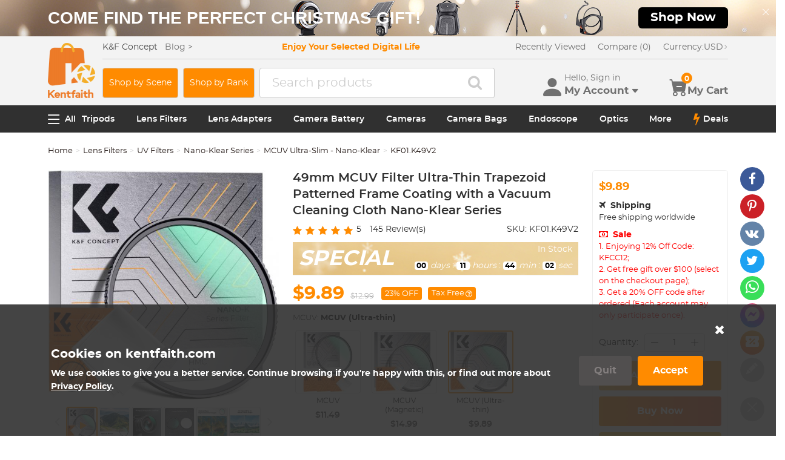

--- FILE ---
content_type: text/html; charset=utf-8
request_url: https://www.kentfaith.com/KF01.K49V2_49mm-mcuv-filter-ultra-thin-coating-with-cleaning-cloth-nano-k-series
body_size: 52631
content:
<!DOCTYPE html>
<!--[if IE]><![endif]-->
<!--[if IE 8 ]><html dir="ltr" lang="en" class="ie8"><![endif]-->
<!--[if IE 9 ]><html dir="ltr" lang="en" class="ie9"><![endif]-->
<!--[if (gt IE 9)|!(IE)]><!-->
<html dir="ltr" lang="en" class="">
<!--<![endif]-->
<head>
<meta charset="UTF-8" />
<meta name="viewport" content="width=device-width, initial-scale=1, user-scalable=no">
<meta http-equiv="X-UA-Compatible" content="IE=edge">
<title>49Mm Uv Lens Filter K&amp;F Concept - KENTFAITH</title>
<base href="https://www.kentfaith.com/" />
<meta name="description" content="K&amp;F Concept Buy Now In The K&amp;F Concept Mcuv Filter With Cleaning Cloth ► 30 Day No Reason Return ► Mcuv ► Fast Shipping From Us Free ► Nano-Klear Series" />
<meta name="keywords" content= "49mm uv lens filter" />
<meta property="product:availability" content="instock" /> 
<meta property="product:brand" content="KENTFAITH" /> 
<meta property="product:condition" content="new" /> 
<meta property="fb:app_id" content="1513450212049187" /> 
<meta property="og:type" content="product" /> 
<meta property="og:title" content="49Mm Uv Lens Filter K&amp;F Concept" /> 
<meta property="og:description" content="K&amp;F Concept Buy Now In The K&amp;F Concept Mcuv Filter With Cleaning Cloth ► 30 Day No Reason Return ► Mcuv ► Fast Shipping From Us Free ► Nano-Klear Series" /> 
<meta property="og:url" content="https://www.kentfaith.com/KF01.K49V2_49mm-mcuv-filter-ultra-thin-coating-with-cleaning-cloth-nano-k-series" /> 
<meta property="og:price:amount" content="9.89" /> 
<meta property="og:price:currency" content="USD" /> 
<meta property="og:image" content="https://img.kentfaith.com/cache/catalog/products/us/KF01.K82V2/KF01.K82V2-1-1200x1200.jpg" /> 
<meta property="og:image:width" content="1200" /> 
<meta property="og:image:height" content="1200" /> 
<link href="https://www.kentfaith.com/KF01.K49V2_49mm-mcuv-filter-ultra-thin-coating-with-cleaning-cloth-nano-k-series" rel="canonical" />
<link href="https://img.kentfaith.com/catalog/kentfaith_ico.png" rel="icon" />
<link href="https://img.kentfaith.com/statics/kfconcept/stylesheet/cache2019080233.css" type="text/css" rel="stylesheet" media="screen" />
</head>
<body class="product-product product-product-15471">

	<p id="gl_path" class="hidden">kfconcept</p>
	<div id="page">
                <div id="page-preloader" class="visible"><span class="preloader"></span></div>
		<div class="ie-warning"></div>
		
		<header>
							<div class="header-top"> <!-- level2 start  -->
<div class="headfix">
    <div class="container">

        <div class="header_box">

            <!-- logo start  -->
                        <div class="logo" itemscope itemtype="http://schema.org/Organization">

	        <a href="https://www.kentfaith.com/" itemprop="url" title="Home" id="logo">
		<img itemprop="logo" src="https://img.kentfaith.com/cache/catalog/kentfaith-79x91.png" title="KENTFAITH" alt="KENTFAITH" class="img-responsive">
	</a>
	</div>            
            <div class="right_box">
                <div class="nav_box_1">
                                        <div class="box_news">
                        K&F Concept  &nbsp;&nbsp; <a href="/blog"><span>Blog&nbsp;&gt;</span></a>                    </div>
                    
                                        <div class="box_slogan">
                        <p>Enjoy Your Selected Digital Life</p>
                    </div>
                    
                    <div class="box_help">

                        <!-- recent viewed  -->
                                                <div id="recent" class="box-navlink pull-right recent">
	<div class="navlink toggle_slide uline">
		<a href="javascript:void(0);" id="recent-total" title="Recently Viewed">Recently Viewed</a>
	</div>
    <ul class="pull-right toggle_cont">
        <li>
            <div class="h22">Recently Viewed</div>
            <button type="button" class="btn-close-cart"><i class="la la-times"></i></button>
        </li>
        <li style="overflow:hidden;overflow-y:auto;max-height: calc(100% - 50px);" class="toggle_cont1">
                <div class="row wlist">
                               <p class="col-sm-12">Recently Viewed list is empty.</p>
                                </div>
        </li>
    </ul>
</div>
                        
                        <!-- currency start  -->
                                                <div id="compare" class="box-navlink pull-right compare">
	<div class="navlink toggle_slide uline">
		<a href="https://www.kentfaith.com/compare" id="compare-total" title="Compare">Compare (0)</a>
                <span id="compare-total2" class="hide">0</span>
	</div>
        <ul class="pull-right toggle_cont">
            <li>
                <div class="h22">Compare</div>
                <button type="button" class="btn-close-cart"><i class="la la-times"></i></button>
            </li>
            <li style="overflow:hidden;overflow-y:auto;max-height: calc(100% - 100px);" class="toggle_cont1">
                    <div class="row wlist">
                                       <p class="col-sm-12">You have not chosen any products to compare.</p>
                                        </div>
            </li>
            <li>
                    <div class="text-foot">
                            <a class="btn btn-block btn-primary" href="https://www.kentfaith.com/compare">Compare</a>
                    </div>
            </li>
        </ul>
</div>
                        
                        <!-- currency start  -->
                        
                        <!-- currency start  -->
                                                <div class="box-currency">
	<form action="https://www.kentfaith.com/index.php?route=common/currency/currency" method="post" enctype="multipart/form-data" id="form-currency">
		<div class="btn-group toggle-wrap">
			<a class="toggle_slide uline">
			<span id="currency_select" title="Currency : USD">Currency: </span>
												USD																																																																																																																																																																																												<i class="bi bi-chevron-right"></i>
			</a>
			<ul class="toggle_cont list-unstyled">
				<li>
					<div class="h22">Currency</div>
					<button type="button" class="btn-close-cart"><i class="la la-times"></i></button>
				</li>
																<li>
					<button class="currency-select selected" type="button" name="USD">
						USD Dollar					</button>
				</li>
																								<li>
					<button class="currency-select" type="button" name="GBP">
						GBP Pound					</button>
				</li>
																								<li>
					<button class="currency-select" type="button" name="CAD">
						CAD Dollar					</button>
				</li>
																								<li>
					<button class="currency-select" type="button" name="EUR">
						EUR Euro					</button>
				</li>
																								<li>
					<button class="currency-select" type="button" name="AUD">
						AUD Dollar					</button>
				</li>
																								<li>
					<button class="currency-select" type="button" name="NZD">
						NZD Dollar					</button>
				</li>
																								<li>
					<button class="currency-select" type="button" name="SGD">
						SGD Dollar					</button>
				</li>
																								<li>
					<button class="currency-select" type="button" name="HKD">
						HKD Dollar					</button>
				</li>
																								<li>
					<button class="currency-select" type="button" name="SEK">
						SEK Krona					</button>
				</li>
																								<li>
					<button class="currency-select" type="button" name="DKK">
						DKK Krone					</button>
				</li>
																								<li>
					<button class="currency-select" type="button" name="CZK">
						CZK Czech Koruna					</button>
				</li>
																								<li>
					<button class="currency-select" type="button" name="ILS">
						ILS Israeli New Shekel					</button>
				</li>
																								<li>
					<button class="currency-select" type="button" name="NOK">
						NOK Krone					</button>
				</li>
																								<li>
					<button class="currency-select" type="button" name="RON">
						RON Romanian Leu					</button>
				</li>
																								<li>
					<button class="currency-select" type="button" name="TWD">
						TWD New Taiwan Dollar					</button>
				</li>
																								<li>
					<button class="currency-select" type="button" name="JPY">
						JPY Yen					</button>
				</li>
																								<li>
					<button class="currency-select" type="button" name="PHP">
						PHP Philippine Peso					</button>
				</li>
																								<li>
					<button class="currency-select" type="button" name="MYR">
						MYR Malaysian Ringgit					</button>
				</li>
																								<li>
					<button class="currency-select" type="button" name="CHF">
						CHF Swiss Franc					</button>
				</li>
																								<li>
					<button class="currency-select" type="button" name="AED">
						AED United Arab Emirates Dirham					</button>
				</li>
																								<li>
					<button class="currency-select" type="button" name="HUF">
						HUF Hungarian Forint					</button>
				</li>
																								<li>
					<button class="currency-select" type="button" name="INR">
						INR Indian Rupee					</button>
				</li>
																								<li>
					<button class="currency-select" type="button" name="ZAR">
						ZAR South African Rand					</button>
				</li>
															</ul>
		</div>
		<input type="hidden" name="code" value="" />
		<input type="hidden" name="redirect" value="https://www.kentfaith.com/KF01.K49V2_49mm-mcuv-filter-ultra-thin-coating-with-cleaning-cloth-nano-k-series" />
	</form>
</div>
                        
                    </div>
                </div>

                <div class="nav_box_2">
                    <!-- search start  -->
                                        <a class="btn-shop" href="/scenes">Shop by Scene</a>
 <a class="btn-shop" href="/activity_the-most-popular-photography-gear">Shop by Rank</a>
    <style>
        .btn-shop {
            padding: 10px 10px 10px 10px;
            margin-right: 8px;
            height: 50px;
            border: 1px solid #cdcdcd;
            font-size: 14px;
            color: #fff;
            background-color: #ff8b00;
            border-radius: 4px;
            display: flex;
            justify-content: center;
            align-items: center;
            white-space: nowrap;
        }

        .btn-shop:hover {
            background-color: #ff8b00;
            color: #fff;
            border-color: #ff8b00;
        }
       .btn-shop:visited {
            color: #fff;
        }

        .btn-shop-group input {
            font-size: 16px !important;
        }

        @media (max-width: 1024px) {
            .btn-shop {
                display: none;
            }
        }
    </style>                                                            <!-- search start  -->
<div class="search_box">
    <div id="search" class="search">
        <div class="input-group" >
            <input  class="" type="text" name="search" autocomplete="off" value="" placeholder="Search products" />
            <span class="input-group-btn"><button type="button" class="btn btn-primary button-search"><i class="fa fa-search"></i></button></span>
        </div>
    </div>
</div>



                    
                    <!-- cart start  -->
                    <div class="btc_box cart_box">

                        <div class="btc navigationb">
                            <button type="button"  class="rd-mobilepanel_toggle" title="Menu">
                                <i class="fa fa-bars"></i>
                            </button>
                        </div>

                                                <div class="btc searchs">
                            <button type="button" id="tm-search" title="Search">
                                <i class="la la-search"></i>
                            </button>
                        </div>
                        
                        
                                                <div class="btc btc-user toggle-wrap">

    <button type="button" class="toggle user" id="tm-login" title="Account">
        <i class="la la-user"></i>
        <div>
            <p class="username">Hello, Sign in</p>
            <span class="h44">My Account<i class="bi bi-caret-down-fill"></i></span>
        </div>
    </button>

    <div class="toggle_cont toggle_form">
        <form action="/login" method="post" name="userLogin">
            <h4>Log Into Your Account</h4>
            <button type="button" id="mask_login"class="btn btn-primary btn-round btn-block">Login</button>
            <button type="button"class="btn btn-primary btn-round btn-block create">Register Account</button>
        </form>
        <div class="toggle_icon">
            <a href="/account">
                <i class="bi bi-person-lines-fill"></i>
                <p>Account</p>
            </a>
            <a href="/order">
                <i><i class="bi bi-truck"></i></i>
                <p>Order History</p>
            </a>
            <a class="wish_list">
                <i class="bi bi-star-fill"></i>
                <p>Wish List</p>
            </a>
        </div>
    </div>

    <div class="mask_login popup_mask">
        <form action="/login" method="post" name="userLogin" id="userLogin" class="popup_login">
            <div class="title">
                <h4>Login</h4>
                <button class="btn-close-login" type="button"><i class="la la-times"></i></button>
            </div>

            <div class="form-group">
                <div class="input-group col-md-12">
                    <label for="">E-Mail Address</label>
                    <input class="form-control" name="email"
                           placeholder="E-Mail Address" required="required"
                           type="text" autocomplete="off" >
                </div>
            </div>
            <div class="form-group">
                <div class="input-group col-md-12">
                    <div>
                        <label for="">Password</label>
                        <p><a href="https://www.kentfaith.com/forgotten" rel="nofollow">Forgotten Password?</a></p>
                    </div>
                    <input class="form-control" name="password" autocomplete="off" placeholder="Password" required="required" type="password" autocomplete="off">
                </div>
            </div>

            <p><button type="button" id="login_user" class="btn btn-primary btn-round btn-block">Login</button></p>
            <p> <button type="button" class="btn btn-primary btn-round btn-block create" id="create">Register Account</button></p>

                        <p class="text-left socials">
                Or connect with                                <span  class="sgg" id="googleLogin"><i class="fa fa-google-plus"></i></span>            </p>
            <script>
                socials={'facebook':{'app_id':'','status':0},'googleplus':{'app_id':'798794012145-38qnok7cc30a98nvfigq2s62oj9t16gh.apps.googleusercontent.com','status':1}};
                socials_action="/index.php?route=account/login/sociallogin";
            </script>
                    </form>
    </div>

    <div class="mask_create popup_mask">
        <div class="create_container">
            <div class="title">
                <h4>Register Account</h4>
                <button class="btn-close-login" type="button"><i class="la la-times"></i></button>
            </div>
            <form action="/login" method="post" name="userRegister" id="userRegister">
                <div class="form-group">
                    <div class="input-group col-md-12">
                        <label for="">E-Mail Address</label>
                        <input class="form-control" name="reg_email" placeholder="E-Mail Address" required="required" type="text" data-gtm-form-interact-field-id="2">
                    </div>
                </div>
                <div class="form-group">
                    <div class="input-group col-md-12">
                        <label for="">Password</label>
                        <input class="form-control" name="reg_password" placeholder="Password" required="required" type="password" data-gtm-form-interact-field-id="3">
                    </div>
                </div>
                <div class="form-group">
                    <div class="input-group col-md-12">
                        <label for="">Password Confirm</label>
                        <input class="form-control" name="confirm" placeholder="Password Confirm" required="required" type="password">
                    </div>
                </div>

                <div class="form-group">
                    <label class="control-label">Newsletter Subscribe</label>
                    <label class="radio-inline"><input type="radio" name="newsletter" value="1" checked="checked" /> Yes</label>
                    <label class="radio-inline"><input type="radio" name="newsletter" value="0" /> No</label>
                </div>
                <p> <button type="button" class="btn btn-primary btn-round btn-block" id="create_user">Continue</button> </p>
                <p class="already">Already have an Account?<a id="go_login">Log In</a></p>
            </form>
        </div>
    </div>

   
</div>                        
                                                <div id="cart" class="btc box-cart cart toggle-wrap">
	<button type="button" data-loading-text="Loading..." class="toggle_slide" dir="ltr">
		<i class="la la-shopping-cart"></i>
        <div>
            <p>&nbsp;</p>
            <span class="h44">My Cart</span>
        </div>
		<span id="cart-total" class="cart-total hide"> <span>0</span> $0.00 </span>
				<span id="cart-total2" class="cart-total2">0</span>
			</button>
	<ul class="pull-right toggle_cont">
		<li>
			<div class="h22">Shopping Cart</div>
			<button type="button" class="btn-close-cart"><i class="la la-times"></i></button>
		</li>
		<li class="toggle_cont1">
		                        <table>
                            <tr><td><p class="text-empty">Your shopping cart is empty!</p></td></tr>
                        </table>
		

            
                </li>

		<li>
			<div class="text-foot">
                                <div class="cart_login"><span>Register/Login</span> to purchase, earn points <a href="https://www.kentfaith.com/membership"><i class="fa fa-question-circle-o"></i></a></div>
                				<button id="button-checkout5" type="button" class="btn btn-block btn-primary btn-round btn-pound button-checkout">Checkout</button>
				                    <button id="button-checkout-paypal5" type="button" class="btn btn-block btn-paypal btn-round button-checkout-paypal"><i class="nico nico_paypal2"></i></button>
					<button type="button" class="hide button-quote"></button>
                    <script>
						var pp_object = {cur:"USD",url:"https://www.kentfaith.com/index.php?route=extension/payment/pp_express/express",client_id:"AdnIm4eaj7cJZQlMNX0kVljuxgNDG6s5nlV0tdsCc7Qy5mMcDMW4Al2iUNIGvniFQHzzVz7XH6jacdai",store_name:"US",cart_total_price:"0"};
                    </script>

							</div>
		</li>
                
	</ul>
        <div class="cartloader">
            <i class="la la-times close_zcart"></i>
            <div class="preloader">
                <feature>
                <div class="dot"></div>
                <div class="dot"></div>
                <div class="dot"></div>
                <div class="dot"></div>
                </feature>
            </div>
        </div>
</div>                        
                                                <div id="wishlist" class="btc btc-wishlist wishlist" >
    <button type="button" class="toggle_slide hidden-sm hidden-xs hide" id="wishlist-total" title="Favorite"><i class="la la-heart"></i><span><span>0</span></span></button>
    <ul class="toggle_cont wishlist">
        <li>
            <div class="h22">Favorite</div>
            <button type="button" class="btn-close-cart"><i class="la la-times"></i></button>
        </li>
        <li style="overflow:hidden;overflow-y:auto;max-height: calc(100% - 50px);" class="toggle_cont1">

                <div class="row wlist">
                                <p class="col-sm-12">Your wish list is empty.</p>
                                </div>

        </li>
        <li>
                        <div class="favorite_login">
                <span>Register/Login</span> to like, earn points                <a href="https://www.kentfaith.com/membership"><i class="fa fa-question-circle-o"></i></a>
            </div>
                    </li>
    </ul>
</div>
                                            </div>
                </div>
            </div>

        </div>

    </div>
</div>
</div>
			
							<div id="stuck" class="stuck-menu"> <div class="container"><div class="megamenu">
    <div class="btc navigationb">
        <button class="rd-mobilepanel_toggle">
            <i class="la la-bars"></i><span>All</span>
        </button>
    </div>
	<ul class="sf-menu">

                <li  >
            <a href="https://www.kentfaith.com/tripods">Tripods</a>
                                                <ul class="simple_menu"><li  class="active-hot"><a href="https://www.kentfaith.com/aluminum-tripods">Aluminum Tripods</a></li><li  class="active-hot"><a href="https://www.kentfaith.com/carbon-fiber-tripods">Carbon Fiber Tripods</a></li><li  class="active-hot"><a href="https://www.kentfaith.com/transverse-center-column-tripods">Transverse Center Column Tripods</a></li><li ><a href="https://www.kentfaith.com/lightweight-tripods">Lightweight Tripods</a></li><li  class="active-hot"><a href="https://www.kentfaith.com/video-tripods">Professional Video Tripods</a></li><li ><a href="https://www.kentfaith.com/mini-tripod">Mini Desktop Tripods</a></li><li  class="active-hot"><a href="https://www.kentfaith.com/tripod-kit">Tripod Kit</a></li><li ><a href="https://www.kentfaith.com/ball-head-tripods">Monopods</a></li><li ><a href="https://www.kentfaith.com/phone-tripods">Phone Tripods</a></li><li ><a href="https://www.kentfaith.com/tripod-head">Tripod Head</a></li><li ><a href="https://www.kentfaith.com/quick-mounting-plate" class="parent">Tripod Accessories</a><ul class="simple_menu"><li ><a href="https://www.kentfaith.com/monitor-mount">Monitor Mount</a></li><li ><a href="https://www.kentfaith.com/multi-angle-center-column">Multi-Angle Center Column</a></li><li ><a href="https://www.kentfaith.com/tripod-dolly">Tripod Dolly</a></li><li ><a href="https://www.kentfaith.com/tripod-foot-spikes">Tripod Foot Spikes</a></li><li ><a href="https://www.kentfaith.com/vacuum-suction-cup">Vacuum Suction Cup</a></li><li ><a href="https://www.kentfaith.com/quick-release-plates">Quick Release Plates</a></li><li ><a href="https://www.kentfaith.com/magic-arms">Magic Arms</a></li><li ><a href="https://www.kentfaith.com/phone-holders">Phone Holders</a></li></ul></li><li ><a href="https://www.kentfaith.com/studio" class="parent">Studio Parts</a><ul class="simple_menu"><li ><a href="https://www.kentfaith.com/camera-flash">Camera Flash</a></li><li ><a href="https://www.kentfaith.com/light-box-photography">Light Box Photography</a></li><li ><a href="https://www.kentfaith.com/photography-fill-light">Photography Fill Light</a></li><li ><a href="https://www.kentfaith.com/ring-light">Ring Light</a></li><li ><a href="https://www.kentfaith.com/soft-box">Soft Box</a></li><li ><a href="https://www.kentfaith.com/tripod-light-stands">Tripod Light Stands</a></li><li ><a href="https://www.kentfaith.com/reflectors">Reflectors</a></li></ul></li><li ><a href="https://www.kentfaith.com/action-cam-mounts">Action Camera Mounts</a></li><li ><a href="https://www.kentfaith.com/gimbal-stabilizers">Gimbal Stabilizers</a></li><li ><a href="https://www.kentfaith.com/clearance-tripods">Clearance Tripods (Low price)</a></li></ul>                            
        </li>
                    <li  >
            <a href="https://www.kentfaith.com/lens-filters">Lens Filters</a>
                                                <ul class="simple_menu"><li ><a href="https://www.kentfaith.com/uv-filters" class="parent">UV Filters</a><ul class="simple_menu"><li ><a href="https://www.kentfaith.com/mcuv-nano-xcel-series" class="parent">Nano-Xcel Series</a><ul class="simple_menu"><li  class="active-hot"><a href="https://www.kentfaith.com/nano-x-mrc-uv-filter">MCUV - Nano-Xcel</a></li><li ><a href="https://www.kentfaith.com/kf-concept-ultra-low-reflection-uv-filters-nano-x-series">MCUV Ultra-Low Reflection - Nano-Xcel</a></li><li ><a href="https://www.kentfaith.com/nano-l-super-hard-uv-filter">MCUV Super Hard - Nano-Xcel</a></li><li ><a href="https://www.kentfaith.com/explosion-proof-mcuv-nano-xcel-series">MCUV Explosion-Proof - Nano-Xcel</a></li><li ><a href="https://www.kentfaith.com/super-hard-amp;ultra-low-reflection-mcuv-filters---nano-xcel">MCUV Super-Hard Ultra-Low Reflection - Nano-Xcel</a></li><li ><a href="https://www.kentfaith.com/mcuv+lens-cap+cleaning-cloth-nano-xcel-series">MCUV+Lens Cap+Cleaning Cloth - Nano-Xcel</a></li><li ><a href="https://www.kentfaith.com/magnetic-mcuv-filter">Magnetic MCUV - Nano-Xcel</a></li></ul></li><li ><a href="https://www.kentfaith.com/mcuv-nano-dazzle-series" class="parent">Nano-Dazzle Series</a><ul class="simple_menu"><li ><a href="https://www.kentfaith.com/mcuv-filters---d-series">MCUV - Nano-Dazzle</a></li><li ><a href="https://www.kentfaith.com/mcuv+lens-cap+cleaning-cloth-nano-dazzle-series">MCUV+Lens Cap+Cleaning Cloth - Nano-Dazzle</a></li></ul></li><li ><a href="https://www.kentfaith.com/mcuv-nano-klear-series" class="parent">Nano-Klear Series</a><ul class="simple_menu"><li  class="active-hot"><a href="https://www.kentfaith.com/slim-mcuv-k-filter">MCUV - Nano-Klear</a></li><li ><a href="https://www.kentfaith.com/ultra-thin-frame-mcuv-filter">MCUV Ultra-Slim - Nano-Klear</a></li><li ><a href="https://www.kentfaith.com/mcuv+lens-cap">MCUV+Lens Cap - Nano-Klear</a></li><li ><a href="https://www.kentfaith.com/mcuv+lens-cap+cleaning-cloth-nano-k-series">MCUV+Lens Cap+Cleaning Cloth - Nano-Klear</a></li></ul></li><li ><a href="https://www.kentfaith.com/mcuv-nano-xcel-pro-series" class="parent">Nano-Xcel Pro Series</a><ul class="simple_menu"><li ><a href="https://www.kentfaith.com/nano-x-pro-series-mcuv-filter">MCUV - Nano-Xcel Pro</a></li></ul></li></ul></li><li  class="active-hot"><a href="https://www.kentfaith.com/cpl-filters" class="parent">CPL Filters</a><ul class="simple_menu"><li ><a href="https://www.kentfaith.com/nano-xcel-series" class="parent">Nano-Xcel Series</a><ul class="simple_menu"><li ><a href="https://www.kentfaith.com/nano-x-mrc-cpl-filter">CPL - Nano-Xcel</a></li><li ><a href="https://www.kentfaith.com/cpl-true-color-nano-x-series">CPL True Color - Nano-Xcel</a></li><li ><a href="https://www.kentfaith.com/kf-concept-ultra-low-reflectivity-cpl-nano-x-series">CPL Ultra-Low Reflection - Nano-Xcel</a></li><li ><a href="https://www.kentfaith.com/cpl+lens-cap+cleaning-cloth-nano-xcel-series">CPL+Lens Cap+Cleaning Cloth - Nano-Xcel</a></li><li  class="active-hot"><a href="https://www.kentfaith.com/magnetic-cpl-filter ">Magnetic CPL - Nano-Xcel</a></li><li ><a href="https://www.kentfaith.com/true-color-ultra-low-reflectivity-cpl-nano-xcel">CPL True Color Ultra-Low Reflection - Nano-Xcel</a></li></ul></li><li ><a href="https://www.kentfaith.com/nano-dazzle-series" class="parent">Nano-Dazzle Series</a><ul class="simple_menu"><li ><a href="https://www.kentfaith.com/cpl-filters-d-series">CPL - Nano-Dazzle</a></li><li ><a href="https://www.kentfaith.com/cpl+lens-cap+cleaning-cloth-nano-dazzle-series">CPL+Lens Cap+Cleaning Cloth - Nano-Dazzle</a></li></ul></li><li ><a href="https://www.kentfaith.com/nano-klear-series" class="parent">Nano-Klear Series</a><ul class="simple_menu"><li ><a href="https://www.kentfaith.com/slim-cpl-k-filter">CPL - Nano-Klear</a></li><li ><a href="https://www.kentfaith.com/ultra-thin-frame-cpl-filter-nano-k-series">CPL Ultra-Slim - Nano-Klear</a></li><li ><a href="https://www.kentfaith.com/cpl+lens-cap+cleaning-cloth--nano-k-series">CPL+Lens Cap+Cleaning Cloth - Nano-Klear</a></li><li ><a href="https://www.kentfaith.com/cpl+lens-cap-nano-klear">CPL+Lens Cap - Nano-Klear</a></li></ul></li><li ><a href="https://www.kentfaith.com/nano-xcel-pro-series" class="parent">Nano-Xcel Pro Series</a><ul class="simple_menu"><li ><a href="https://www.kentfaith.com/nano-x-pro-series-cpl-filter">CPL - Nano-Xcel Pro</a></li></ul></li></ul></li><li  class="active-hot"><a href="https://www.kentfaith.com/nd-filters" class="parent">Neutral Density Filters</a><ul class="simple_menu"><li ><a href="https://www.kentfaith.com/neutral-density-solid-lens-filters" class="parent">Neutral Density (Solid)</a><ul class="simple_menu"><li ><a href="https://www.kentfaith.com/nd8-filter">ND8 (3 stops) - Nano-Xcel Series</a></li><li ><a href="https://www.kentfaith.com/nd64-filter">ND64 (6 stops) - Nano-Xcel Series</a></li><li ><a href="https://www.kentfaith.com/nd1000-filter">ND1000 (10 stops) - Nano-Xcel Series</a></li><li ><a href="https://www.kentfaith.com/nd100000-kf-concept-nano-x-series">ND100000 (16.6 stops) - Nano-Xcel Series</a></li><li ><a href="https://www.kentfaith.com/nd1000000-nano-x-series">ND1000000 (20 stops) - Nano-Xcel Series</a></li><li ><a href="https://www.kentfaith.com/nd1000000-nano-k-series">ND100000 (16.6 stops) - Nano-Klear Series</a></li><li ><a href="https://www.kentfaith.com/nd100000-nano-k-series">ND1000000 (20 stops) - Nano-Klear Series</a></li><li ><a href="https://www.kentfaith.com/magnetic-solid-nd-filter">Solid ND - Magnetic Series</a></li></ul></li><li ><a href="https://www.kentfaith.com/variable-neutral-density-lens-filters" class="parent">Variable Neutral Density</a><ul class="simple_menu"><li ><a href="https://www.kentfaith.com/variable-neutral-density-nano-xcel-series" class="parent">Nano-Xcel Series</a><ul class="simple_menu"><li ><a href="https://www.kentfaith.com/nd2-nd32-filter">ND2-ND32 - Nano-Xcel</a></li><li ><a href="https://www.kentfaith.com/nd2-nd32-true-color-nano-x-series">ND2-ND32 True Color -  Nano-Xcel</a></li><li ><a href="https://www.kentfaith.com/nd2-nd400-filter">ND2-ND400 - Nano-Xcel</a></li><li ><a href="https://www.kentfaith.com/nano-x-nd8-nd128-filters">ND8-ND128 - Nano-Xcel</a></li><li ><a href="https://www.kentfaith.com/nd32-nd512-variable-filter">ND32-ND512 - Nano-Xcel</a></li><li ><a href="https://www.kentfaith.com/nano-x-series-nd3-nd1000-filter">ND3-ND1000 - Nano-Xcel</a></li><li ><a href="https://www.kentfaith.com/nd2-32-true-color-ultra-low-reflection-nano-xcel-series">ND2-32 True Color Ultra-Low Reflection - Nano-Xcel</a></li><li ><a href="https://www.kentfaith.com/nd2-400-ultra-low-reflection-nano-xcel-series">ND2-400 Ultra-Low Reflection - Nano-Xcel</a></li></ul></li><li ><a href="https://www.kentfaith.com/variable-neutral-density-nano-dazzle-series" class="parent">Nano-Dazzle Series</a><ul class="simple_menu"><li ><a href="https://www.kentfaith.com/nd2-nd32-nano-d-series">ND2-ND32 - Nano-Dazzle</a></li><li ><a href="https://www.kentfaith.com/nd2-nd400-nano-d-series">ND2-ND400 - Nano-Dazzle</a></li><li ><a href="https://www.kentfaith.com/nd3-nd1000-filter">ND3-ND1000 - Nano-Dazzle</a></li><li ><a href="https://www.kentfaith.com/nd8-nd2000-filter">ND8-ND2000 - Nano-Dazzle</a></li></ul></li><li ><a href="https://www.kentfaith.com/variable-neutral-density-nano-klear-series" class="parent">Nano-Klear Series</a><ul class="simple_menu"><li ><a href="https://www.kentfaith.com/nd2-nd32-nano-k-series">ND2-ND32 - Nano-Klear</a></li><li ><a href="https://www.kentfaith.com/nano-k-nd2-nd400-filter">ND2-ND400 - Nano-Klear</a></li><li ><a href="https://www.kentfaith.com/kf-concept-nd2-nd2000-nano-k-series">ND2-ND2000 - Nano-Klear</a></li><li ><a href="https://www.kentfaith.com/true-color-nd2-nd400-nano-klear">ND2-ND400 True Color - Nano-Klear</a></li></ul></li><li ><a href="https://www.kentfaith.com/variable-neutral-density-nano-xcel-pro-series" class="parent">Nano-Xcel Pro Series</a><ul class="simple_menu"><li ><a href="https://www.kentfaith.com/nd2-nd32-variable-neutral-density-nano-x-pro-series">ND2-ND32 - Nano-Xcel Pro</a></li></ul></li><li ><a href="https://www.kentfaith.com/nano-b-series" class="parent">Nano-Basic Series</a><ul class="simple_menu"><li ><a href="https://www.kentfaith.com/nano-b-nd2-nd400-filter">ND2-ND400 - Nano-Basic</a></li></ul></li></ul></li><li ><a href="https://www.kentfaith.com/graduated-neutral-density-lens-filters" class="parent">Graduated Neutral Density</a><ul class="simple_menu"><li ><a href="https://www.kentfaith.com/100mm-gnd-filter" class="parent">100mm Square GND Filters</a><ul class="simple_menu"><li ><a href="https://www.kentfaith.com/nano-x-square-soft-gnd8">3-Stops Soft GND Filters - Nano-Xcel</a></li><li ><a href="https://www.kentfaith.com/nano-x-square-hard-gnd8">3-Stops Hard GND Filters - Nano-Xcel</a></li><li ><a href="https://www.kentfaith.com/nano-x-square-reverse-gnd8">3-Stops Reverse GND Filters - Nano-Xcel</a></li><li ><a href="https://www.kentfaith.com/nano-x-square-soft-gnd16">4-Stops Soft GND Filters - Nano-Xcel</a></li><li ><a href="https://www.kentfaith.com/nano-x-square-reverse-gnd16">4-Stops Reverse GND Filters - Nano-Xcel</a></li><li ><a href="https://www.kentfaith.com/nano-x-pro-square-soft-gnd8">3-Stops Soft GND Filters - Nano-Xcel Pro</a></li><li ><a href="https://www.kentfaith.com/nano-x-pro-square-hard-gnd8">3-Stops Hard GND Filters - Nano-Xcel Pro</a></li><li ><a href="https://www.kentfaith.com/nano-x-pro-square-reverse-gnd8">3-Stops Reverse GND Filters - Nano-Xcel Pro</a></li><li ><a href="https://www.kentfaith.com/nano-x-pro-square-soft-gnd16">4-Stops Soft GND Filters - Nano-Xcel Pro</a></li><li ><a href="https://www.kentfaith.com/nano-x-pro-square-reverse-gnd16">4-Stops Reverse GND Filters - Nano-Xcel Pro</a></li></ul></li><li ><a href="https://www.kentfaith.com/circular-gnd-filter" class="parent">Circular GND Filters</a><ul class="simple_menu"><li ><a href="https://www.kentfaith.com/gnd8-graduated-neutral-density-lens-filters">GND8 - Nano-Xcel Series</a></li><li ><a href="https://www.kentfaith.com/gnd16-graduated-neutral-density-lens-filters">GND16 - Nano-Xcel Series</a></li></ul></li></ul></li><li ><a href="https://www.kentfaith.com/2-in-1-filters" class="parent">2 in 1 Filters</a><ul class="simple_menu"><li ><a href="https://www.kentfaith.com/nd8-cpl-filter">ND8&amp;CPL Filters - Nano-Xcel Series</a></li><li  class="active-hot"><a href="https://www.kentfaith.com/nd2-nd32-cpl-filter">ND2-ND32&amp;CPL Filters - Nano-Xcel Series</a></li><li ><a href="https://www.kentfaith.com/nd2-nd32-cpl-filters-nano-d-series">ND2-ND32&amp;CPL Filters - Nano Dazzle Series</a></li><li ><a href="https://www.kentfaith.com/nd2-32-cpl-filters-nano-k-series">ND2-32&amp;CPL Filters - Nano-Klear Series</a></li><li ><a href="https://www.kentfaith.com/nd2-nd32-cpl-filter-nano-x-pro">ND2-ND32&amp;CPL Filters - Nano-Xcel Pro Series</a></li><li ><a href="https://www.kentfaith.com/nd2-nd32-cpl-true-color-filters-nano-x-series">ND2-ND32&amp;CPL True Color Filters - Nano-Xcel Series</a></li><li ><a href="https://www.kentfaith.com/nd4-nd64-cpl-filter">ND4-ND64&amp;CPL Filters - Nano-Xcel Series</a></li></ul></li><li ><a href="https://www.kentfaith.com/3-in-1-filters" class="parent">3 in 1 Filters</a><ul class="simple_menu"><li ><a href="https://www.kentfaith.com/nd2-32-cpl-black-mist-1-4-filters-nano-xcel-series">ND2-32&amp;CPL&amp;Black Mist 1/4 Filters - Nano-Xcel Series</a></li><li ><a href="https://www.kentfaith.com/nd2-32-amp;cpl-amp;black-mist-1-4-filters-nano-klear-series">ND2-32&amp;CPL&amp;Black Mist 1/4 Filters - Nano-Klear Series</a></li></ul></li></ul></li><li  class="active-hot"><a href="https://www.kentfaith.com/black-mist-soft-focus-filters" class="parent">Black Mist &amp; Soft Focus Filters</a><ul class="simple_menu"><li ><a href="https://www.kentfaith.com/gold-mist">Gold Mist</a></li><li  class="active-hot"><a href="https://www.kentfaith.com/black-mist-filters" class="parent">Black Mist</a><ul class="simple_menu"><li ><a href="https://www.kentfaith.com/black-mist-1" class="parent">Black Mist 1</a><ul class="simple_menu"><li ><a href="https://www.kentfaith.com/black-mist-1-filters">Black Mist 1 - Nano-Xcel Series</a></li><li ><a href="https://www.kentfaith.com/black-mist-1-nano-k-series">Black Mist 1 - Nano-Klear Series</a></li></ul></li><li ><a href="https://www.kentfaith.com/black-mist-1-2" class="parent">Black Mist 1/2</a><ul class="simple_menu"><li ><a href="https://www.kentfaith.com/black-mist-1-2-filters">Black Mist 1/2 - Nano-Xcel Series</a></li><li ><a href="https://www.kentfaith.com/black-mist-1-2-nano-k-series">Black Mist 1/2 - Nano-Klear Series</a></li></ul></li><li  class="active-hot"><a href="https://www.kentfaith.com/black-mist-1-4" class="parent">Black Mist 1/4</a><ul class="simple_menu"><li  class="active-hot"><a href="https://www.kentfaith.com/black-mist-1-4-filters">Black Mist 1/4 - Nano-Xcel Series</a></li><li ><a href="https://www.kentfaith.com/black-mist-1-4-nano-d-series">Black Mist 1/4 - Nano-Dazzle Series</a></li><li ><a href="https://www.kentfaith.com/black-mist-1-4-cleaning-cloth">Black Mist 1/4 - Nano-Klear Series</a></li><li ><a href="https://www.kentfaith.com/black-mist-1-4-nano-xcel-pro-series">Black Mist 1/4 - Nano-Xcel Pro Series</a></li><li ><a href="https://www.kentfaith.com/black-mist-1-4-lens-cap-cleaning-cloth-nano-klear-series">Black Mist 1/4+Lens Cap+Cleaning Cloth - Nano-Klear Series</a></li></ul></li><li  class="active-hot"><a href="https://www.kentfaith.com/black-mist-1-8" class="parent">Black Mist 1/8</a><ul class="simple_menu"><li  class="active-hot"><a href="https://www.kentfaith.com/black-mist-1-8-filters">Black Mist 1/8 - Nano-Xcel Series</a></li><li ><a href="https://www.kentfaith.com/black-mist-1-8-nano-d">Black Mist 1/8 - Nano-Dazzle Series</a></li><li ><a href="https://www.kentfaith.com/black-mist-1-8-cleaning-cloth">Black Mist 1/8 - Nano-Klear Series</a></li><li ><a href="https://www.kentfaith.com/black-mist-1-8-nano-xcel-pro-series">Black Mist 1/8 - Nano-Xcel Pro Series</a></li><li ><a href="https://www.kentfaith.com/black-mist-1-8-lens-cap-cleaning-cloth-nano-klear-series">Black Mist 1/8+Lens Cap+Cleaning Cloth - Nano-Klear Series</a></li></ul></li><li  class="active-hot"><a href="https://www.kentfaith.com/black-mist-kit" class="parent">Black Mist Kit</a><ul class="simple_menu"><li  class="active-hot"><a href="https://www.kentfaith.com/black-mist-1-4-1-8">Black Mist 1/4 + 1/8 Nano Xcel Series</a></li><li ><a href="https://www.kentfaith.com/black-mist-1-4-1-8-nano-k-Series">Black Mist 1/4 + 1/8 - Nano Klear Series</a></li><li ><a href="https://www.kentfaith.com/filters-black-mist-1-4-cpl-nano-klear-series">Black Mist 1/4 + CPL - Nano Klear Series</a></li></ul></li><li ><a href="https://www.kentfaith.com/black-mist-vnd" class="parent">Black-Mist &amp; VND</a><ul class="simple_menu"><li ><a href="https://www.kentfaith.com/black-mist-1-4-nd2-32-filter">Black Mist 1/4 &amp; ND2-32 Filters - Nano-Xcel Series</a></li><li ><a href="https://www.kentfaith.com/black-mist-1-4-nd2-400-filter">Black Mist 1/4 &amp; ND2-400 Filters - Nano-Xcel Series</a></li><li ><a href="https://www.kentfaith.com/black-mist-1-4-nd2-32-filters-nano-klear-series">Black Mist 1/4 &amp; ND2-32 Filters - Nano-Klear Series</a></li><li ><a href="https://www.kentfaith.com/black-mist-1-4-nd2-400-filters-nano-klear-series">Black Mist 1/4 &amp; ND2-400 Filters - Nano-Klear Series</a></li><li ><a href="https://www.kentfaith.com/black-mist-1-8-nd2-32-filters-nano-klear-series">Black Mist 1/8 &amp; ND2-32 Filters - Nano-Klear Series</a></li></ul></li><li ><a href="https://www.kentfaith.com/black-mist-cpl" class="parent">Black Mist &amp; CPL</a><ul class="simple_menu"><li ><a href="https://www.kentfaith.com/black-mist-1-4-cpl-nano-klear-series">Black Mist 1/4&amp;CPL - Nano-Klear Series</a></li></ul></li></ul></li><li ><a href="https://www.kentfaith.com/white-mist-filters" class="parent">White Mist</a><ul class="simple_menu"><li ><a href="https://www.kentfaith.com/white-mist-1-4-nano-xcel-series">White Mist 1/4 - Nano-Xcel Series</a></li><li ><a href="https://www.kentfaith.com/white-mist-1-4-nano-klear-series">White Mist 1/4 - Nano-Klear Series</a></li></ul></li><li ><a href="https://www.kentfaith.com/shimmer-diffusion-filters" class="parent">Shimmer Diffusion</a><ul class="simple_menu"><li ><a href="https://www.kentfaith.com/shimmer-diffusion-1-filters-nano-x-series">Shimmer Diffusion 1 - Nano-Xcel Series</a></li><li ><a href="https://www.kentfaith.com/shimmer-diffusion-1-nano-klear-series">Shimmer Diffusion 1 - Nano-Klear Series</a></li></ul></li></ul></li><li ><a href="https://www.kentfaith.com/natural-night-filters" class="parent">Light Pollution Filters</a><ul class="simple_menu"><li ><a href="https://www.kentfaith.com/circular-light-pollution-cut-filter">Circular</a></li><li ><a href="https://www.kentfaith.com/square-light-pollution-cut-filter">Square</a></li></ul></li><li  class="active-hot"><a href="https://www.kentfaith.com/square-filters" class="parent">Square Filter System</a><ul class="simple_menu"><li ><a href="https://www.kentfaith.com/square-filters-basic-system" class="parent">Basic System</a><ul class="simple_menu"><li ><a href="https://www.kentfaith.com/basic-square-nd-filter-system" class="parent">Square ND Filters</a><ul class="simple_menu"><li ><a href="https://www.kentfaith.com/nano-x-square-nd4">ND4 Filters - Nano-Xcel Series</a></li><li ><a href="https://www.kentfaith.com/nano-x-square-nd16">ND16 Filters - Nano-Xcel Series</a></li><li ><a href="https://www.kentfaith.com/nano-x-square-nd1000">ND1000 Filters - Nano-Xcel Series</a></li><li ><a href="https://www.kentfaith.com/nano-x-square-nd2000">ND2000 Filters - Nano-Xcel Series</a></li><li ><a href="https://www.kentfaith.com/nano-x-square-nd32000">ND32000 Filters - Nano-Xcel Series</a></li><li ><a href="https://www.kentfaith.com/nano-x-square-full-color-nd8">Full Color ND8 Filters - Nano-Xcel Series</a></li><li ><a href="https://www.kentfaith.com/nano-x-square-full-color-nd64">Full Color ND64 Filters - Nano-Xcel Series</a></li></ul></li><li ><a href="https://www.kentfaith.com/basic-square-gnd-filter-system">Square GND Filters</a></li><li ><a href="https://www.kentfaith.com/basic-square-light-pollution-cut-filter-system">Light Pollution Cut Filters</a></li><li ><a href="https://www.kentfaith.com/square-black-mist-filter" class="parent">Square Black Mist Filters</a><ul class="simple_menu"><li ><a href="https://www.kentfaith.com/nano-x-square-black-mist-1">Black Mist 1 - Nano-Xcel Series</a></li><li ><a href="https://www.kentfaith.com/nano-x-square-black-mist-1-4">Black Mist 1/4 - Nano-Xcel Series</a></li><li ><a href="https://www.kentfaith.com/nano-x-square-black-mist-1-8">Black Mist 1/8 - Nano-Xcel Series</a></li></ul></li><li ><a href="https://www.kentfaith.com/basic-system-brackets-and-accessories" class="parent">Brackets and Accessories</a><ul class="simple_menu"><li ><a href="https://www.kentfaith.com/nano-x-adapter-ring">Adapter Ring - Nano-X</a></li></ul></li><li ><a href="https://www.kentfaith.com/basic-square -filter-system-kits " class="parent">Kits</a><ul class="simple_menu"><li ><a href="https://www.kentfaith.com/nano-x-100-mm-suqare-filter-system">100mm Square Filter System - Nano-Xcel Series</a></li><li ><a href="https://www.kentfaith.com/nano-x-100mm-nd1000-holder-kit">100mm ND1000+Holder Kit - Nano-Xcel Series</a></li><li ><a href="https://www.kentfaith.com/nano-x-100mm-nd1000-soft-gnd8-holder-kit">100mm ND1000+Soft GND8+Holder Kit - Nano-Xcel Series</a></li><li ><a href="https://www.kentfaith.com/nano-x-pro-100mm-soft-gnd8-holder-kit">100mm Soft GND8+Holder Kit - Nano-Xcel Series</a></li></ul></li></ul></li><li ><a href="https://www.kentfaith.com/square-filters-professional-system" class="parent">Professional System</a><ul class="simple_menu"><li ><a href="https://www.kentfaith.com/pl">PL</a></li><li ><a href="https://www.kentfaith.com/pro-square-nd-filter-system" class="parent">ND</a><ul class="simple_menu"><li ><a href="https://www.kentfaith.com/nano-x-pro-square-full-color-nd8">Full Color ND8 Filters - Nano-Xcel Pro Series</a></li><li ><a href="https://www.kentfaith.com/nano-x-pro-full-color-nd64">Full Color ND64 Filters - Nano-Xcel Pro Series</a></li><li ><a href="https://www.kentfaith.com/nano-x-pro-square-full-color-nd1000">Full Color ND1000 Filters - Nano-Xcel Pro Series</a></li></ul></li><li  class="active-hot"><a href="https://www.kentfaith.com/pro-square-gnd-filter-system">GND</a></li><li ><a href="https://www.kentfaith.com/black-mist-1-4-cpl-nano-x-pro-series">Black Mist 1/4&amp;CPL - Nano-Xcel Pro Series</a></li><li ><a href="https://www.kentfaith.com/pro-system-brackets-and-accessories" class="parent">Brackets and Accessories</a><ul class="simple_menu"><li ><a href="https://www.kentfaith.com/nano-x-pro-100-100-mm-suqare-filter-protect-frame">100x100mm Square Filter Protect Frame - Nano-Xcel Pro Series</a></li><li ><a href="https://www.kentfaith.com/nano-x-pro-100-150-mm-suqare-filter-protect-frame">100x150mm Square Filter Protect Frame - Nano-Xcel Pro Series</a></li><li ><a href="https://www.kentfaith.com/nano-x-pro-adapter-ring">Adapter Ring - Nano-Xcel Pro Series</a></li></ul></li><li ><a href="https://www.kentfaith.com/pro-square-light-pollution-cut-filter-system" class="parent">Light Pollution Cut Filters</a><ul class="simple_menu"><li ><a href="https://www.kentfaith.com/nano-x-pro-square-light-pollution-cut-filter">Light Pollution Cut Filter - Nano-Xcel Pro Series</a></li></ul></li><li ><a href="https://www.kentfaith.com/pro-square-filter-system-kits " class="parent">Kits</a><ul class="simple_menu"><li ><a href="https://www.kentfaith.com/nano-x-pro-100mm-nd1000-holder-kit">100mm ND1000+Holder Kit - Nano-Xcel Pro Series</a></li><li ><a href="https://www.kentfaith.com/nano-x-pro-100mm-nd1000-soft-gnd8-holder-kit">100mm ND1000+Soft GND8+Holder Kit - Nano-Xcel Pro Series</a></li><li ><a href="https://www.kentfaith.com/nano-x-pro-100mm-nd8-nd64-nd1000-holder-kit">100mm ND8+ND64+ND1000+Holder Kit - Nano-Xcel Pro Series</a></li><li ><a href="https://www.kentfaith.com/nano-x-pro-100mm-holder-kit">100mm Holder Kit - Nano-Xcel Pro Series</a></li></ul></li></ul></li></ul></li><li  class="active-hot"><a href="https://www.kentfaith.com/magnetic-lens-filters" class="parent">Magnetic Lens Filters</a><ul class="simple_menu"><li ><a href="https://www.kentfaith.com/mcuv-filters" class="parent">MCUV Filters</a><ul class="simple_menu"><li ><a href="https://www.kentfaith.com/magnetic-mcuv-nano-k-series">Magnetic MCUV - Nano-Klear Series</a></li><li  class="active-hot"><a href="https://www.kentfaith.com/magnetic-mcuv-lens-cap-nano-x-series">Magnetic MCUV+Lens Caps - Nano-Xcel Series</a></li></ul></li><li ><a href="https://www.kentfaith.com/magnetic-black-mist-filter" class="parent">Black Mist Filters</a><ul class="simple_menu"><li ><a href="https://www.kentfaith.com/magnetic-black-mist-1-8-filters">Black Mist 1/8 Filters - Nano-Xcel Series</a></li><li ><a href="https://www.kentfaith.com/magnetic-black-mist-1-4-filters">Black Mist 1/4 Filters - Nano-Xcel Series</a></li></ul></li><li  class="active-hot"><a href="https://www.kentfaith.com/magnetic-cpl-filters" class="parent">CPL Filters</a><ul class="simple_menu"><li ><a href="https://www.kentfaith.com/magnetic-cpl-adapter-ring">Magnetic CPL+Adapter Ring - Nano-Xcel Series</a></li><li  class="active-hot"><a href="https://www.kentfaith.com/nano-x-magnetic-cpl-apater-ring-cap">Magnetic CPL+Apater ring+Cap - Nano-Xcel Series</a></li><li ><a href="https://www.kentfaith.com/magnetic-cpl+adapter-ring-nano-klear-series">Magnetic CPL+Adapter Ring - Nano-Klear Series</a></li></ul></li><li  class="active-hot"><a href="https://www.kentfaith.com/magnetic-unlimited-variable-nd-filters" class="parent">Unlimited Variable ND Filters</a><ul class="simple_menu"><li ><a href="https://www.kentfaith.com/magnetic-nd2-32-lens-filters">Magnetic ND2-ND32 - Nano-Xcel Series</a></li><li  class="active-hot"><a href="https://www.kentfaith.com/magnetic-nd8-nd128-Filters">Magnetic ND8-ND128 Filters - Nano-Xcel Series</a></li></ul></li><li ><a href="https://www.kentfaith.com/magnetic-neutral-density-solid-filter" class="parent">Neutral Density (Solid) Filters</a><ul class="simple_menu"><li ><a href="https://www.kentfaith.com/magnetic-nd8-lens-filters">Magnetic ND8 - Nano-Xcel Series</a></li><li ><a href="https://www.kentfaith.com/magnetic-nd64-lens-filters">Magnetic ND64 - Nano-Xcel Series</a></li><li ><a href="https://www.kentfaith.com/magnetic-nd1000-lens-filters">Magnetic ND1000 - Nano-Xcel Series</a></li></ul></li><li ><a href="https://www.kentfaith.com/accessories-for-magnetic-filters" class="parent">Accessories</a><ul class="simple_menu"><li ><a href="https://www.kentfaith.com/magnetic-adapter-ring">Magnetic Adapter Ring</a></li><li ><a href="https://www.kentfaith.com/magnetic-filter-ring">Magnetic Filter Ring</a></li><li ><a href="https://www.kentfaith.com/magnetic-cap">Magnetic Cap</a></li></ul></li><li  class="active-hot"><a href="https://www.kentfaith.com/kits-for-magnetic-lens-filter" class="parent">Kits</a><ul class="simple_menu"><li  class="active-hot"><a href="https://www.kentfaith.com/mcuv-cpl-nd1000-lens-filters">MCUV+CPL+ND1000+Magnetic Ring - Nano-Xcel Series</a></li><li ><a href="https://www.kentfaith.com/cpl-nd8-nd64-adapter-ring-lens-cap-nano-x-series">CPL+ND8+ND64+Magnetic Ring+Lens Cap - Nano-Xcel Series</a></li><li ><a href="https://www.kentfaith.com/gnd8+nd8+nd64+nd1000+magnetic-adapter-ring">GND8+ND8+ND64+ND1000+Magnetic Ring - Nano-Xcel Series</a></li><li ><a href="https://www.kentfaith.com/cpl-vnd2-32-black-mist-1-4-magnetic-ring-lens-cap-nano-xcel-series">CPL+VND2-32+Black Mist 1/4+Magnetic Ring+Lens Cap - Nano-Xcel Series</a></li></ul></li></ul></li><li ><a href="https://www.kentfaith.com/dji-filters" class="parent">Drone Filters</a><ul class="simple_menu"><li ><a href="https://www.kentfaith.com/dji-air-3s">DJI Air 3S</a></li><li ><a href="https://www.kentfaith.com/dji-avata2">DJI Avata2</a></li><li ><a href="https://www.kentfaith.com/dji-flip">DJI Flip</a></li><li ><a href="https://www.kentfaith.com/dji-mavic-4-pro">DJI Mavic 4 Pro</a></li><li ><a href="https://www.kentfaith.com/dji-neo">DJI NEO</a></li><li ><a href="https://www.kentfaith.com/dji-mini-4-pro">DJI Mini 4 Pro</a></li><li ><a href="https://www.kentfaith.com/dji-mini-5-pro">DJI Mini 5 Pro</a></li><li ><a href="https://www.kentfaith.com/dji-mini-3-pro-filter">DJI Mini 3 / DJI Mini 3 Pro</a></li></ul></li><li ><a href="https://www.kentfaith.com/effects-filters" class="parent">Effects Filters</a><ul class="simple_menu"><li ><a href="https://www.kentfaith.com/prism-filters" class="parent">Prism Filters</a><ul class="simple_menu"><li ><a href="https://www.kentfaith.com/ordinary-prism-filters" class="parent">Ordinary Prisms</a><ul class="simple_menu"><li ><a href="https://www.kentfaith.com/triangular-filtres-nano-basic-series">Triangular Filtres - Nano-Basic Series</a></li></ul></li><li ><a href="https://www.kentfaith.com/central-prism-filters" class="parent">Central Prisms</a><ul class="simple_menu"><li ><a href="https://www.kentfaith.com/central-pentagonal-filters-nano-basic-series">Central Pentagonal Filters - Nano-Basic Series</a></li><li ><a href="https://www.kentfaith.com/central-hexagonal-filters-nano-basic-series">Central Hexagonal Filters - Nano-Basic Series</a></li></ul></li><li ><a href="https://www.kentfaith.com/single-linear-prism">Single Linear Prisms</a></li></ul></li><li ><a href="https://www.kentfaith.com/streak-filters" class="parent">Streak Filters</a><ul class="simple_menu"><li ><a href="https://www.kentfaith.com/blue-streak-filter">Blue Streak Filters - Nano-Xcel Series</a></li><li ><a href="https://www.kentfaith.com/gold-streak-filters-nano-xcel-series">Gold Streak Filters - Nano-Xcel Series</a></li><li ><a href="https://www.kentfaith.com/colorful-streak-filters-nano-b-series">Colorful Streak Filters - Nano-B Series</a></li><li ><a href="https://www.kentfaith.com/blue-streak-filters-nano-klear-series">Blue Streak Filters - Nano-Klear Series</a></li></ul></li><li ><a href="https://www.kentfaith.com/kaleidoscope-filters" class="parent">Kaleidoscope Filters</a><ul class="simple_menu"><li ><a href="https://www.kentfaith.com/kf-concept-kaleidoscope-filters-nano-b-series">Kaleidoscope Filters - Nano-Basic Series</a></li><li ><a href="https://www.kentfaith.com/handheld-kaleidoscope-filters-nano-b-series">Handheld Kaleidoscope Filters - Nano-Basic Series</a></li></ul></li><li ><a href="https://www.kentfaith.com/motion-blur-filters" class="parent">Motion Blur Filters</a><ul class="simple_menu"><li ><a href="https://www.kentfaith.com/directional-motion-blur-nano-basic-series">Directional Motion Blur - Nano-Basic Series</a></li><li ><a href="https://www.kentfaith.com/bidirectional-motion-blur-nano-basic-series">Bidirectional Motion Blur - Nano-Basic Series</a></li><li ><a href="https://www.kentfaith.com/handheld-motion-blur-filters-nano-basic-series">Handheld Motion Blur Filters - Nano-Basic Series</a></li></ul></li><li ><a href="https://www.kentfaith.com/spiral-filters" class="parent">Spiral Filters</a><ul class="simple_menu"><li ><a href="https://www.kentfaith.com/center-spiral-filters-nano-basic-series">Center Spiral Filters - Nano-Basic Series</a></li><li ><a href="https://www.kentfaith.com/handheld-spiral-filters-nano-basic-series">Handheld Spiral Filters - Nano-Basic Series</a></li></ul></li><li ><a href="https://www.kentfaith.com/diopter-filters" class="parent">Diopter Filters</a><ul class="simple_menu"><li ><a href="https://www.kentfaith.com/centerfield-split-diopter-filters">Centerfield Split Diopter Filters - Nano-Basic Series</a></li><li ><a href="https://www.kentfaith.com/handheld-diopter-filters-nano-basic-series">Handheld Diopter Filters - Nano-Basic Series</a></li></ul></li><li ><a href="https://www.kentfaith.com/star-filters" class="parent">Star Filters</a><ul class="simple_menu"><li ><a href="https://www.kentfaith.com/star-filters-4-8-points---nano-k-series">4-8 Point Star Filters - Nano-Klear Series</a></li><li ><a href="https://www.kentfaith.com/star-filters-kits-4+6+8-points-nano-k-series">4+6+8 Point Star Filter Kits - Nano-Klear Series</a></li><li ><a href="https://www.kentfaith.com/4-points-fine-line-star-filters-nano-klear-series">4-Point Fine-Line Star Filters - Nano-Klear Series</a></li><li ><a href="https://www.kentfaith.com/6-point-fine-line-star-filters-nano-klear-series">6-Point Fine-Line Star Filters - Nano-Klear Series</a></li></ul></li></ul></li><li ><a href="https://www.kentfaith.com/matte-box-filter-systems" class="parent">Matte Box &amp; Filter Systems</a><ul class="simple_menu"><li ><a href="https://www.kentfaith.com/neutral-density-solid-filters " class="parent">Neutral Density (Solid) Filters </a><ul class="simple_menu"><li ><a href="https://www.kentfaith.com/nd4-nano-x-series">ND4 - Nano-Xcel Series</a></li><li ><a href="https://www.kentfaith.com/nd8-nano-x-series">ND8 - Nano-Xcel Series</a></li><li ><a href="https://www.kentfaith.com/nd16-nano-x-series">ND16 - Nano-Xcel Series</a></li><li ><a href="https://www.kentfaith.com/nd32-nano-x-series">ND32 - Nano-Xcel Series</a></li><li ><a href="https://www.kentfaith.com/nd64-nano-x-series">ND64 - Nano-Xcel Series</a></li><li ><a href="https://www.kentfaith.com/nd8+nd64-nano-x-series">ND8+ND64 - Nano-Xcel Series</a></li></ul></li><li ><a href="https://www.kentfaith.com/filters-uv">UV Filters</a></li><li ><a href="https://www.kentfaith.com/black-mist" class="parent">Black Mist Filters</a><ul class="simple_menu"><li ><a href="https://www.kentfaith.com/black-mist-1-4-nano-x-series">Black Mist 1/4 - Nano-Xcel Series</a></li><li ><a href="https://www.kentfaith.com/black-mist-1-8-nano-x-series">Black Mist 1/8 - Nano-Xcel Series</a></li></ul></li><li ><a href="https://www.kentfaith.com/blue-streak-filters">Blue Streak Filters</a></li><li ><a href="https://www.kentfaith.com/index.php?route=product/category&amp;path=672">Accessories</a></li><li ><a href="https://www.kentfaith.com/kits" class="parent">Kits</a><ul class="simple_menu"><li ><a href="https://www.kentfaith.com/matte-box">Matte Box - Nano-Xcel Series</a></li><li ><a href="https://www.kentfaith.com/matte-box-pro-nano-xcel-series">Matte Box Pro - Nano-Xcel Series</a></li><li ><a href="https://www.kentfaith.com/matte-box-nd8-square-filter-nano-xcel">Matte Box+ND8 Square Filter - Nano-Xcel Series</a></li><li ><a href="https://www.kentfaith.com/matte-box-nd4-nd32-square-filter-nano-xcel">Matte Box+ND4+ND32 Square Filter - Nano-Xcel Series</a></li><li ><a href="https://www.kentfaith.com/matte-box-black-mist-1-4-square-filter-nano-xcel">Matte Box+Black Mist 1/4 Square Filter - Nano-Xcel Series</a></li></ul></li></ul></li><li  class="active-hot"><a href="https://www.kentfaith.com/filter-sets" class="parent">Filter Kit</a><ul class="simple_menu"><li ><a href="https://www.kentfaith.com/black-diffusion-1-4-and-1-8">Black Mist</a></li><li ><a href="https://www.kentfaith.com/screw-in-filter-kits" class="parent">Screw-in Filters</a><ul class="simple_menu"><li ><a href="https://www.kentfaith.com/mcuv-cpl-nd2-400-nano-klear-series">MCUV+CPL+ND2-400 - Nano-Klear Series</a></li><li ><a href="https://www.kentfaith.com/nd4-nd8-nd64-nd1000-lens-filters">ND4+ND8+ND64+ND1000 - Nano-Xcel Series</a></li><li ><a href="https://www.kentfaith.com/MCUV-CPL">MCUV+CPL+Metal Lens Cap - Nano-Xcel Series</a></li><li ><a href="https://www.kentfaith.com/mcuv+cpl+nd1000+lens-cap-nano-dazzle-series">MCUV+CPL+ND1000+Lens Cap - Nano-Dazzle Series</a></li><li ><a href="https://www.kentfaith.com/nd8-nd64-nd1000-solid-neutral-density-lens-filters">ND8+ND64+ND1000 - Nano-Dazzle Series</a></li><li ><a href="https://www.kentfaith.com/mcuv-cpl-lens-cap-nano-k-series">MCUV+CPL+Lens Cap - Nano-Klear Series</a></li><li ><a href="https://www.kentfaith.com/mcuv-cpl-filter-nano-klear-series">MCUV+CPL - Nano-Klear Series</a></li><li ><a href="https://www.kentfaith.com/mcuv-cpl-nd4-lens-filters">MCUV+CPL+ND4 - Nano-Klear Series</a></li><li ><a href="https://www.kentfaith.com/nd1000-cpl-lens-filters">ND1000+CPL - Nano-Klear Series</a></li></ul></li><li ><a href="https://www.kentfaith.com/magnetic-filter-kits">Magnetic Filters</a></li><li ><a href="https://www.kentfaith.com/square-filter-kits">Square Filters</a></li></ul></li><li ><a href="https://www.kentfaith.com/adapter-rings" class="parent">Filter Accessories</a><ul class="simple_menu"><li ><a href="https://www.kentfaith.com/lens-hoods">Lens Hoods</a></li><li ><a href="https://www.kentfaith.com/polarized-film">Polarized Film</a></li><li ><a href="https://www.kentfaith.com/rings-kits" class="parent">Rings Kits</a><ul class="simple_menu"><li ><a href="https://www.kentfaith.com/step-up-rings">Step Up Rings</a></li><li ><a href="https://www.kentfaith.com/step-down-rings">Step Down Rings</a></li></ul></li><li ><a href="https://www.kentfaith.com/filter-holders-and-frames">Filter Holders &amp; Frames</a></li><li ><a href="https://www.kentfaith.com/filter-holder-adapter-rings" class="parent">Filter Holder Adapter Rings</a><ul class="simple_menu"><li ><a href="https://www.kentfaith.com/brass-adapter-ring">Brass Adapter Ring</a></li></ul></li><li ><a href="https://www.kentfaith.com/filter-pouches">Filter Pouches</a></li><li ><a href="https://www.kentfaith.com/lens-caps-for-variable-nd-filters" class="parent">Lens Caps</a><ul class="simple_menu"><li ><a href="https://www.kentfaith.com/caps-for-magnetic-filters">Caps for Magnetic Filters</a></li><li ><a href="https://www.kentfaith.com/caps-for-variablend-filters">Caps for Variable ND Filters</a></li><li ><a href="https://www.kentfaith.com/center-pinch-lens-caps" class="parent">Center Pinch Lens Caps</a><ul class="simple_menu"><li ><a href="https://www.kentfaith.com/center-pinch-lens-cap-4-in-1">4 in 1</a></li><li ><a href="https://www.kentfaith.com/center-pinch-lens-cap-5-in-1">5 in 1</a></li><li ><a href="https://www.kentfaith.com/7-in-1">7 in 1</a></li><li ><a href="https://www.kentfaith.com/center-pinch-lens-cap-9-in-1">9 in 1</a></li></ul></li></ul></li></ul></li><li ><a href="https://www.kentfaith.com/phone-lens-filters">Phone Lens Filters</a></li><li ><a href="https://www.kentfaith.com/action-camera-filters" class="parent">Action Camera Filters</a><ul class="simple_menu"><li ><a href="https://www.kentfaith.com/lens-filters-for-dji-osmo-pocket-3">DJI Osmo Pocket 3</a></li><li ><a href="https://www.kentfaith.com/dji-osmo-action-6">DJI Osmo Action 6</a></li><li ><a href="https://www.kentfaith.com/dji-osmo-action-4">DJI Osmo Action 4 / Action 5 Pro</a></li><li ><a href="https://www.kentfaith.com/dji-osmo-nano">DJI Osmo Nano</a></li><li ><a href="https://www.kentfaith.com/gopro-hero-4k">GoPro HERO 4K</a></li><li ><a href="https://www.kentfaith.com/gopro9-10-11">GoPro HERO 9/10/11/12/13</a></li><li ><a href="https://www.kentfaith.com/insta360-ace-pro2">Insta360 Ace pro 2</a></li><li ><a href="https://www.kentfaith.com/insta360-go3s">Insta360 GO3S</a></li><li ><a href="https://www.kentfaith.com/Insta-360-go-ultra">Insta360 Go Ultra</a></li><li ><a href="https://www.kentfaith.com/action-camera-accessorie" class="parent">Action Camera Accessories</a><ul class="simple_menu"><li ><a href="https://www.kentfaith.com/dji-osmo-action-3-4-5-pro-accessories">DJI Osmo Action 3/4/5 Pro</a></li><li ><a href="https://www.kentfaith.com/gopro-accessories">GoPro</a></li><li ><a href="https://www.kentfaith.com/head-strap-chest-mount">Head Strap &amp; Chest Mount</a></li><li ><a href="https://www.kentfaith.com/insta360-x5">Insta360 X5</a></li><li ><a href="https://www.kentfaith.com/gopro-dji-action-wear-accessories">Magnetic Neck Mount</a></li><li ><a href="https://www.kentfaith.com/dji-osmo-360">DJI Osmo 360</a></li><li ><a href="https://www.kentfaith.com/dji-osmo-action-6-accessories">DJI Osmo Action 6</a></li><li ><a href="https://www.kentfaith.com/dji-osmo-pocket-3-expansion-mount">DJI Osmo Pocket 3</a></li></ul></li></ul></li><li ><a href="https://www.kentfaith.com/brand-specific-filters" class="parent">Brand-specific Filters</a><ul class="simple_menu"><li ><a href="https://www.kentfaith.com/fujifilm-x100">Fujifilm X100</a></li><li ><a href="https://www.kentfaith.com/ricoh-gr">Ricoh GR</a></li></ul></li></ul>                            
        </li>
                    <li  >
            <a href="https://www.kentfaith.com/lens-mount-adapters">Lens Adapters</a>
                                                <ul class="simple_menu"><li ><a href="https://www.kentfaith.com/pl-mount">PL Mount Lenses</a></li><li ><a href="https://www.kentfaith.com/a-mount-cameras">A Mount Body(Sony/Minolta)</a></li><li ><a href="https://www.kentfaith.com/fuji-lens-adapter">Fujifilm X Mount Body</a></li><li ><a href="https://www.kentfaith.com/fuji-gfx-cameras">Fujifilm G (GFX) Mount Body</a></li><li ><a href="https://www.kentfaith.com/c-mount-cameras">C-Mount Body</a></li><li ><a href="https://www.kentfaith.com/leica-m-cameras">Leica M Mount Body</a></li><li ><a href="https://www.kentfaith.com/m43-lens-adapter">MFT(M4/3) Mount Body</a></li><li ><a href="https://www.kentfaith.com/pentax-k-cameras">Pentax K Mount Body</a></li><li ><a href="https://www.kentfaith.com/pentax-q-cameras">Pentax Q Mount Body</a></li><li ><a href="https://www.kentfaith.com/samsung">Samsung NX Mount Body</a></li><li ><a href="https://www.kentfaith.com/nikon-f-cameras">Nikon F Mount Body</a></li><li ><a href="https://www.kentfaith.com/nikon-z-cameras">Nikon Z Mount Body</a></li><li ><a href="https://www.kentfaith.com/canon-ef-cameras">Canon EOS EF/EF-S Mount Body</a></li><li ><a href="https://www.kentfaith.com/canon-eos-m-cameras">Canon EOS M Mount Body</a></li><li ><a href="https://www.kentfaith.com/canon-eos-r-cameras">Canon RF Mount Body</a></li><li ><a href="https://www.kentfaith.com/sone-nex-e-mount-adapter">Sony E Mount Body</a></li><li ><a href="https://www.kentfaith.com/l-mount-camera">L-Mount Alliance (Leica)</a></li></ul>                            
        </li>
                    <li  >
            <a href="https://www.kentfaith.com/camera-battery">Camera Battery</a>
                                                <ul class="simple_menu"><li ><a href="https://www.kentfaith.com/lumix-battery">Lumix</a></li><li ><a href="https://www.kentfaith.com/ricoh">Ricoh</a></li><li ><a href="https://www.kentfaith.com/sony-battery">Sony</a></li><li ><a href="https://www.kentfaith.com/canon-battery">Canon</a></li><li ><a href="https://www.kentfaith.com/nikon-battery">Nikon</a></li><li ><a href="https://www.kentfaith.com/fujifilm-battery">FUJIFILM</a></li><li ><a href="https://www.kentfaith.com/gopro-battery">Gopro</a></li><li ><a href="https://www.kentfaith.com/osmo-action">Osmo Action</a></li><li ><a href="https://www.kentfaith.com/v-mount-battery">V Mount Battery</a></li><li ><a href="https://www.kentfaith.com/memory-card-case">Memory Card Case</a></li></ul>                            
        </li>
                    <li  >
            <a href="https://www.kentfaith.com/camera">Cameras</a>
                                                <ul class="simple_menu"><li  class="active-hot"><a href="https://www.kentfaith.com/action-camera" class="parent">Digital Cameras &amp; DV</a><ul class="simple_menu"><li  class="active-hot"><a href="https://www.kentfaith.com/digital-cameras-camcorders">Digital Cameras &amp; Camcorders</a></li><li ><a href="https://www.kentfaith.com/underwater-cameras">Underwater Cameras</a></li><li ><a href="https://www.kentfaith.com/action-cameras">Action Cameras</a></li><li ><a href="https://www.kentfaith.com/kids-cameras">Kids’ Cameras</a></li><li ><a href="https://www.kentfaith.com/time-lapse-camera">Time Lapse Camera</a></li></ul></li><li ><a href="https://www.kentfaith.com/video-surveillance-camera" class="parent">Surveillance Cameras</a><ul class="simple_menu"><li  class="active-hot"><a href="https://www.kentfaith.com/kfconcept-4g-security-camera">4G Camera</a></li><li  class="active-hot"><a href="https://www.kentfaith.com/kfconcept-battery-security-camera">Battery Camera</a></li><li  class="active-hot"><a href="https://www.kentfaith.com/kfconcept-wifi-security-camera">WiFi Camera</a></li><li ><a href="https://www.kentfaith.com/baby-monitors">Baby Monitor</a></li><li ><a href="https://www.kentfaith.com/feeder-camera">Feeder Camera</a></li><li ><a href="https://www.kentfaith.com/floodlight-camera">Floodlight Camera</a></li><li ><a href="https://www.kentfaith.com/monitoring-detector">Monitoring Detector</a></li></ul></li><li  class="active-hot"><a href="https://www.kentfaith.com/hunting-camera" class="parent">Trail Cameras</a><ul class="simple_menu"><li  class="active-hot"><a href="https://www.kentfaith.com/wifi-trail-cameras-wildlife-camera">Wifi Trail Cameras</a></li><li ><a href="https://www.kentfaith.com/non-cellular-trail-cameras-wildlife-camera">Non-Cellular Trail Cameras</a></li><li  class="active-hot"><a href="https://www.kentfaith.com/cellular-trail-cameras">Cellular Trail Cameras</a></li><li ><a href="https://www.kentfaith.com/wildlife-camera-accessories">Accessories</a></li><li ><a href="https://www.kentfaith.com/fishing-camera">Fishing Cameras</a></li></ul></li><li  class="active-hot"><a href="https://www.kentfaith.com/cleaning-kits">Cleaning Kits</a></li><li ><a href="https://www.kentfaith.com/On-Dash-Camera">On-Dash Camera &amp; Carplay</a></li><li ><a href="https://www.kentfaith.com/Kids-Camera">Phone Camera Lens</a></li><li  class="active-hot"><a href="https://www.kentfaith.com/memory-cards">Memory Cards</a></li><li ><a href="https://www.kentfaith.com/camera-accessories" class="parent">Camera Accessories</a><ul class="simple_menu"><li ><a href="https://www.kentfaith.com/camera-body-caps-lens-rear-caps">Camera Body Caps &amp; Lens Rear Caps</a></li><li ><a href="https://www.kentfaith.com/camera-screen-protectors" class="parent">Camera Screen Protectors</a><ul class="simple_menu"><li ><a href="https://www.kentfaith.com/canon-screen-protectors">Canon</a></li><li ><a href="https://www.kentfaith.com/sony-screen-protectors">Sony</a></li><li ><a href="https://www.kentfaith.com/fujifilm-screen-protectors">Fujifilm</a></li><li ><a href="https://www.kentfaith.com/nikon-screen-protectors">Nikon</a></li><li ><a href="https://www.kentfaith.com/olympus-screen-protectors">Olympus</a></li><li ><a href="https://www.kentfaith.com/ricoh-screen-protectors">Ricoh</a></li><li ><a href="https://www.kentfaith.com/gopro-screen-protectors">GoPro</a></li><li ><a href="https://www.kentfaith.com/dji-osmo-pocket-3-screen-protectors">DJI Osmo Pocket 3</a></li></ul></li><li ><a href="https://www.kentfaith.com/camera-hot-shoe-covers">Camera Hot Shoe Covers</a></li><li ><a href="https://www.kentfaith.com/camera-viewfinder-eyecups" class="parent">Camera Viewfinder Eyecups</a><ul class="simple_menu"><li ><a href="https://www.kentfaith.com/nikon-camera-viewfinder-eyecups">Nikon</a></li><li ><a href="https://www.kentfaith.com/sony-camera-viewfinder-eyecups">Sony</a></li><li ><a href="https://www.kentfaith.com/canon-camera-viewfinder-eyecups">Canon</a></li></ul></li></ul></li></ul>                            
        </li>
                    <li  >
            <a href="https://www.kentfaith.com/camera-bags">Camera Bags</a>
                                                <ul class="simple_menu"><li  class="active-hot"><a href="https://www.kentfaith.com/camera-backpacks">Camera Backpacks</a></li><li  class="active-hot"><a href="https://www.kentfaith.com/camera-shoulder-bags">Camera Shoulder Bags</a></li><li ><a href="https://www.kentfaith.com/camera-cases">Camera Cases</a></li><li ><a href="https://www.kentfaith.com/camera-straps">Camera Straps</a></li><li ><a href="https://www.kentfaith.com/digital-storage-bag">Digital Storage Bag</a></li><li ><a href="https://www.kentfaith.com/index.php?route=product/category&amp;path=173">Lens Cases</a></li><li ><a href="https://www.kentfaith.com/backpack-accessories">Backpack Accessories</a></li><li ><a href="https://www.kentfaith.com/silicone-cases">Silicone Cases</a></li></ul>                            
        </li>
                    <li  >
            <a href="https://www.kentfaith.com/endoscope">Endoscope</a>
                                                <ul class="simple_menu"><li  class="active-hot"><a href="https://www.kentfaith.com/professional-tool-Endoscope">Professional Endoscope</a></li><li ><a href="https://www.kentfaith.com/household-inspection-endoscope">Household Endoscope</a></li><li ><a href="https://www.kentfaith.com/portable-endoscope">USB &amp; WiFi Endoscope</a></li><li ><a href="https://www.kentfaith.com/otoscope-oral-endoscope">Otoscope/Oral Endoscope</a></li></ul>                            
        </li>
                    <li  >
            <a href="https://www.kentfaith.com/astronomy-optics">Optics</a>
                                                <ul class="simple_menu"><li  class="active-hot"><a href="https://www.kentfaith.com/microscope" class="parent">Microscope</a><ul class="simple_menu"><li ><a href="https://www.kentfaith.com/optical-microscope">Compound Microscopes</a></li><li ><a href="https://www.kentfaith.com/digital-microscope">Digital Microscopes</a></li><li ><a href="https://www.kentfaith.com/kids-microscopes">Kids' Microscopes</a></li></ul></li><li  class="active-hot"><a href="https://www.kentfaith.com/night-vision-goggles">Night Vision Goggles</a></li><li ><a href="https://www.kentfaith.com/spotting-scope">Spotting Scope </a></li><li ><a href="https://www.kentfaith.com/telescope">Telescope</a></li><li ><a href="https://www.kentfaith.com/monocular">Monocular</a></li><li  class="active-hot"><a href="https://www.kentfaith.com/binoculars">Binoculars</a></li><li ><a href="https://www.kentfaith.com/-Rangefinder"> Rangefinder</a></li></ul>                            
        </li>
                    <li class="sf-with-multi" >
            <a href="https://www.kentfaith.com/consumer-electronics">More</a>
                                                <ul class="sf-more"><div ><a href="https://www.kentfaith.com/smart-electronics">Smart Electronics</a><div><div  class="active-hot"><a href="https://www.kentfaith.com/language-translator-device">Language Translator Device</a></div><div  class="active-hot"><a href="https://www.kentfaith.com/digital-voice-recorders">Digital Voice Recorders</a></div><div  class="active-hot"><a href="https://www.kentfaith.com/smart-glasses">Smart Glasses</a></div><div ><a href="https://www.kentfaith.com/handheld-game-console">Handheld Game Console</a></div><div ><a href="https://www.kentfaith.com/smart-watch">Smart Watch</a></div></div></div><div ><a href="https://www.kentfaith.com/audio-amp;-video-electronics">Audio &amp; Video Electronics</a><div><div  class="active-hot"><a href="https://www.kentfaith.com/motorcycle-bluetooth-headset">Motorcycle Bluetooth Headset</a></div><div ><a href="https://www.kentfaith.com/microphone">Microphone</a></div><div ><a href="https://www.kentfaith.com/light">Light</a></div><div  class="active-hot"><a href="https://www.kentfaith.com/headphones">Headphones</a></div><div ><a href="https://www.kentfaith.com/drone-accessories">Drone Accessories</a></div></div></div><div ><a href="https://www.kentfaith.com/patio,-lawn-amp;-garden">Patio, Lawn &amp; Garden</a><div><div  class="active-hot"><a href="https://www.kentfaith.com/metal-detectors">Metal Detectors</a></div><div  class="active-hot"><a href="https://www.kentfaith.com/weather-station-household-sensors">Weather Station &amp; Sensors</a></div><div ><a href="https://www.kentfaith.com/chicken-coop-door">Chicken Coop Door</a></div></div></div><div ><a href="https://www.kentfaith.com/machines-amp;-tools">Machines &amp; Tools</a><div><div ><a href="https://www.kentfaith.com/laser-engraver-machine">Laser Engraver Machine</a></div><div ><a href="https://www.kentfaith.com/remote-sensors">Remote Sensors</a></div><div ><a href="https://www.kentfaith.com/Solar-Panels">Solar Panels</a></div><div ><a href="https://www.kentfaith.com/smart-lock">Smart lock</a></div></div></div></ul>                            
        </li>
                    <li class="multif-specials">
<a href="/specials"><i class="fa fa-flash"></i>Deals</a>
<ul class="simple_menu">
<li ><a href="/specials">Specials</a></li>
<li ><a href="/coupon">Coupon</a></li>
<li ><a href="/coupon_NEWKF16">New Arrivals</a></li>
<li ><a href="/coupon_HOTKF10">Hot Sale</a></li>
</ul>
</li>
        	</ul>
</div>
 </div> </div> <!--  -->
			
					</header><div itemscope itemtype="http://schema.org/Product">
        <div class="bgwhite">
        <div class="container">
            <ul class="breadcrumb" itemscope itemtype="http://schema.org/BreadcrumbList">
                                <li itemprop="itemListElement" itemscope itemtype="http://schema.org/ListItem">
                    <a itemprop="item" href="https://www.kentfaith.com/">
                        <span itemprop="name">Home</span>
                    </a>
                    <meta itemprop="position" content="1" />
                </li>
                                <li itemprop="itemListElement" itemscope itemtype="http://schema.org/ListItem">
                    <a itemprop="item" href="https://www.kentfaith.com/lens-filters">
                        <span itemprop="name">Lens Filters</span>
                    </a>
                    <meta itemprop="position" content="2" />
                </li>
                                <li itemprop="itemListElement" itemscope itemtype="http://schema.org/ListItem">
                    <a itemprop="item" href="https://www.kentfaith.com/uv-filters">
                        <span itemprop="name">UV Filters</span>
                    </a>
                    <meta itemprop="position" content="3" />
                </li>
                                <li itemprop="itemListElement" itemscope itemtype="http://schema.org/ListItem">
                    <a itemprop="item" href="https://www.kentfaith.com/mcuv-nano-klear-series">
                        <span itemprop="name">Nano-Klear Series</span>
                    </a>
                    <meta itemprop="position" content="4" />
                </li>
                                <li itemprop="itemListElement" itemscope itemtype="http://schema.org/ListItem">
                    <a itemprop="item" href="https://www.kentfaith.com/ultra-thin-frame-mcuv-filter">
                        <span itemprop="name">MCUV Ultra-Slim - Nano-Klear</span>
                    </a>
                    <meta itemprop="position" content="5" />
                </li>
                                <li itemprop="itemListElement" itemscope itemtype="http://schema.org/ListItem">
                    <a itemprop="item" href="https://www.kentfaith.com/KF01.K49V2_49mm-mcuv-filter-ultra-thin-coating-with-cleaning-cloth-nano-k-series">
                        <span itemprop="name">KF01.K49V2</span>
                    </a>
                    <meta itemprop="position" content="6" />
                </li>
                            </ul>
        </div>
    </div>
    <div class="row">
                                        <div id="content" class="col-sm-12">
                        <div class="general_row bgwhite products">
                <div class="container">
                    <div class="product_page-left">
                        <!-- AD1 -->
                        
                        <div class="product-gallery">
                            
                            <div class="hidden-xs hidden-sm hidden-md image-main">
                                <img itemprop="image" width="1200"
                                     height="1200" alt="49mm MCUV Filter Ultra-Thin Trapezoid Patterned Frame Coating with a Vacuum Cleaning Cloth Nano-Klear Series"
                                     id="productZoom" src="https://img.kentfaith.com/cache/catalog/products/us/KF01.K82V2/KF01.K82V2-1-518x518.jpg"
                                     data-zoom-image="https://img.kentfaith.com/cache/catalog/products/us/KF01.K82V2/KF01.K82V2-1-1200x1200.jpg"/>
                                                                <div class="gallery_video_play" data-link="https://www.youtube.com/embed/7xWcq8WOJYY?version=3&amp;hl=en_US&amp;&autoplay=1"><span
                                            class="fa fa-play"></span></div>
                                <div class="gallery_video" itemscope itemprop="VideoObject" itemtype="https://schema.org/VideoObject">
                                    <div class="videourl"></div>
                                    <button type="button" class="btn-close-video"><i class="la la-times"></i></button>
                                    <div class="video_load">loading ...</div>
                                    <meta itemprop="name" content="Do You Know How Your K&amp;F Concept Filters be Produced? " />
                                    <span itemprop="description" content="Do You Know How Your K&amp;F Concept Filters be Produced? " >
                                    <meta itemprop="uploadDate" content="2022-03-18 06:34:18" />
                                    <meta itemprop="contentUrl" content="https://www.youtube.com/embed/7xWcq8WOJYY?version=3&amp;hl=en_US&amp;&autoplay=1" />
                                    <meta itemprop="thumbnailUrl" content="catalog/banner/1-US-ALL/2025/250731-21.png" />
                                    <link itemprop="embedUrl" href="https://www.kentfaith.com/KF01.K49V2_49mm-mcuv-filter-ultra-thin-coating-with-cleaning-cloth-nano-k-series" />
                                </div>
                                                            </div>

                            <div class="hidden-xs hidden-sm hidden-md image-desktop" dir="ltr">
                                <ul id="productGallery" class="image-additional"
                                    data-slide-width="140">
                                                                        <li style="position: relative;">
                                                                                <i class="fa fa-play video-button"></i>
                                                                                <a href="#" data-image="https://img.kentfaith.com/cache/catalog/products/us/KF01.K82V2/KF01.K82V2-1-518x518.jpg" data-video = "https://www.youtube.com/embed/7xWcq8WOJYY?version=3&amp;hl=en_US&amp;&autoplay=1"
                                           data-zoom-image="https://img.kentfaith.com/cache/catalog/products/us/KF01.K82V2/KF01.K82V2-1-1200x1200.jpg" class="lazy">
                                            <img width="140"
                                                 height="140"
                                                 data-src="https://img.kentfaith.com/cache/catalog/products/us/KF01.K82V2/KF01.K82V2-1-140x140.jpg"
                                                 alt="49mm MCUV Filter Ultra-Thin Trapezoid Patterned Frame Coating with a Vacuum Cleaning Cloth Nano-Klear Series"/>
                                        </a>
                                    </li>
                                                                        <li style="position: relative;">
                                                                                <a href="#" data-image="https://img.kentfaith.com/cache/catalog/products/us/KF01.K82V2/KF01.K82V2-2-518x518.jpg" data-video = ""
                                           data-zoom-image="https://img.kentfaith.com/cache/catalog/products/us/KF01.K82V2/KF01.K82V2-2-1200x1200.jpg" class="lazy">
                                            <img width="140"
                                                 height="140"
                                                 data-src="https://img.kentfaith.com/cache/catalog/products/us/KF01.K82V2/KF01.K82V2-2-140x140.jpg"
                                                 alt="49mm MCUV Filter Ultra-Thin Trapezoid Patterned Frame Coating with a Vacuum Cleaning Cloth Nano-Klear Series"/>
                                        </a>
                                    </li>
                                                                        <li style="position: relative;">
                                                                                <a href="#" data-image="https://img.kentfaith.com/cache/catalog/products/us/KF01.K82V2/KF01.K82V2-3-518x518.jpg" data-video = ""
                                           data-zoom-image="https://img.kentfaith.com/cache/catalog/products/us/KF01.K82V2/KF01.K82V2-3-1200x1200.jpg" class="lazy">
                                            <img width="140"
                                                 height="140"
                                                 data-src="https://img.kentfaith.com/cache/catalog/products/us/KF01.K82V2/KF01.K82V2-3-140x140.jpg"
                                                 alt="49mm MCUV Filter Ultra-Thin Trapezoid Patterned Frame Coating with a Vacuum Cleaning Cloth Nano-Klear Series"/>
                                        </a>
                                    </li>
                                                                        <li style="position: relative;">
                                                                                <a href="#" data-image="https://img.kentfaith.com/cache/catalog/products/us/KF01.K82V2/KF01.K82V2-4-518x518.jpg" data-video = ""
                                           data-zoom-image="https://img.kentfaith.com/cache/catalog/products/us/KF01.K82V2/KF01.K82V2-4-1200x1200.jpg" class="lazy">
                                            <img width="140"
                                                 height="140"
                                                 data-src="https://img.kentfaith.com/cache/catalog/products/us/KF01.K82V2/KF01.K82V2-4-140x140.jpg"
                                                 alt="49mm MCUV Filter Ultra-Thin Trapezoid Patterned Frame Coating with a Vacuum Cleaning Cloth Nano-Klear Series"/>
                                        </a>
                                    </li>
                                                                        <li style="position: relative;">
                                                                                <a href="#" data-image="https://img.kentfaith.com/cache/catalog/products/us/KF01.K82V2/KF01.K82V2-5-518x518.jpg" data-video = ""
                                           data-zoom-image="https://img.kentfaith.com/cache/catalog/products/us/KF01.K82V2/KF01.K82V2-5-1200x1200.jpg" class="lazy">
                                            <img width="140"
                                                 height="140"
                                                 data-src="https://img.kentfaith.com/cache/catalog/products/us/KF01.K82V2/KF01.K82V2-5-140x140.jpg"
                                                 alt="49mm MCUV Filter Ultra-Thin Trapezoid Patterned Frame Coating with a Vacuum Cleaning Cloth Nano-Klear Series"/>
                                        </a>
                                    </li>
                                                                        <li style="position: relative;">
                                                                                <a href="#" data-image="https://img.kentfaith.com/cache/catalog/products/us/KF01.K82V2/KF01.K82V2-6-518x518.jpg" data-video = ""
                                           data-zoom-image="https://img.kentfaith.com/cache/catalog/products/us/KF01.K82V2/KF01.K82V2-6-1200x1200.jpg" class="lazy">
                                            <img width="140"
                                                 height="140"
                                                 data-src="https://img.kentfaith.com/cache/catalog/products/us/KF01.K82V2/KF01.K82V2-6-140x140.jpg"
                                                 alt="49mm MCUV Filter Ultra-Thin Trapezoid Patterned Frame Coating with a Vacuum Cleaning Cloth Nano-Klear Series"/>
                                        </a>
                                    </li>
                                                                        <li style="position: relative;">
                                                                                <a href="#" data-image="https://img.kentfaith.com/cache/catalog/products/us/KF01.K82V2/KF01.K82V2-7-518x518.jpg" data-video = ""
                                           data-zoom-image="https://img.kentfaith.com/cache/catalog/products/us/KF01.K82V2/KF01.K82V2-7-1200x1200.jpg" class="lazy">
                                            <img width="140"
                                                 height="140"
                                                 data-src="https://img.kentfaith.com/cache/catalog/products/us/KF01.K82V2/KF01.K82V2-7-140x140.jpg"
                                                 alt="49mm MCUV Filter Ultra-Thin Trapezoid Patterned Frame Coating with a Vacuum Cleaning Cloth Nano-Klear Series"/>
                                        </a>
                                    </li>
                                                                        <li style="position: relative;">
                                                                                <a href="#" data-image="https://img.kentfaith.com/cache/catalog/products/us/KF01.K82V2/KF01.K82V2-8-518x518.jpg" data-video = ""
                                           data-zoom-image="https://img.kentfaith.com/cache/catalog/products/us/KF01.K82V2/KF01.K82V2-8-1200x1200.jpg" class="lazy">
                                            <img width="140"
                                                 height="140"
                                                 data-src="https://img.kentfaith.com/cache/catalog/products/us/KF01.K82V2/KF01.K82V2-8-140x140.jpg"
                                                 alt="49mm MCUV Filter Ultra-Thin Trapezoid Patterned Frame Coating with a Vacuum Cleaning Cloth Nano-Klear Series"/>
                                        </a>
                                    </li>
                                                                    </ul>
                            </div>

                            <div class="hidden-lg  image-mobile" dir="ltr">
                                <ul id="productFullGallery" class="image-additional"
                                    data-slide-width="140">
                                                                        <li>
                                        <a href="https://img.kentfaith.com/cache/catalog/products/us/KF01.K82V2/KF01.K82V2-1-518x518.jpg" class="lazy">
                                            <img width="518"
                                                 height="518"
                                                 data-src="https://img.kentfaith.com/cache/catalog/products/us/KF01.K82V2/KF01.K82V2-1-518x518.jpg"
                                                 alt="49mm MCUV Filter Ultra-Thin Trapezoid Patterned Frame Coating with a Vacuum Cleaning Cloth Nano-Klear Series"/>
                                        </a>
                                    </li>
                                                                        <li>
                                        <a href="https://img.kentfaith.com/cache/catalog/products/us/KF01.K82V2/KF01.K82V2-2-518x518.jpg" class="lazy">
                                            <img width="518"
                                                 height="518"
                                                 data-src="https://img.kentfaith.com/cache/catalog/products/us/KF01.K82V2/KF01.K82V2-2-518x518.jpg"
                                                 alt="49mm MCUV Filter Ultra-Thin Trapezoid Patterned Frame Coating with a Vacuum Cleaning Cloth Nano-Klear Series"/>
                                        </a>
                                    </li>
                                                                        <li>
                                        <a href="https://img.kentfaith.com/cache/catalog/products/us/KF01.K82V2/KF01.K82V2-3-518x518.jpg" class="lazy">
                                            <img width="518"
                                                 height="518"
                                                 data-src="https://img.kentfaith.com/cache/catalog/products/us/KF01.K82V2/KF01.K82V2-3-518x518.jpg"
                                                 alt="49mm MCUV Filter Ultra-Thin Trapezoid Patterned Frame Coating with a Vacuum Cleaning Cloth Nano-Klear Series"/>
                                        </a>
                                    </li>
                                                                        <li>
                                        <a href="https://img.kentfaith.com/cache/catalog/products/us/KF01.K82V2/KF01.K82V2-4-518x518.jpg" class="lazy">
                                            <img width="518"
                                                 height="518"
                                                 data-src="https://img.kentfaith.com/cache/catalog/products/us/KF01.K82V2/KF01.K82V2-4-518x518.jpg"
                                                 alt="49mm MCUV Filter Ultra-Thin Trapezoid Patterned Frame Coating with a Vacuum Cleaning Cloth Nano-Klear Series"/>
                                        </a>
                                    </li>
                                                                        <li>
                                        <a href="https://img.kentfaith.com/cache/catalog/products/us/KF01.K82V2/KF01.K82V2-5-518x518.jpg" class="lazy">
                                            <img width="518"
                                                 height="518"
                                                 data-src="https://img.kentfaith.com/cache/catalog/products/us/KF01.K82V2/KF01.K82V2-5-518x518.jpg"
                                                 alt="49mm MCUV Filter Ultra-Thin Trapezoid Patterned Frame Coating with a Vacuum Cleaning Cloth Nano-Klear Series"/>
                                        </a>
                                    </li>
                                                                        <li>
                                        <a href="https://img.kentfaith.com/cache/catalog/products/us/KF01.K82V2/KF01.K82V2-6-518x518.jpg" class="lazy">
                                            <img width="518"
                                                 height="518"
                                                 data-src="https://img.kentfaith.com/cache/catalog/products/us/KF01.K82V2/KF01.K82V2-6-518x518.jpg"
                                                 alt="49mm MCUV Filter Ultra-Thin Trapezoid Patterned Frame Coating with a Vacuum Cleaning Cloth Nano-Klear Series"/>
                                        </a>
                                    </li>
                                                                        <li>
                                        <a href="https://img.kentfaith.com/cache/catalog/products/us/KF01.K82V2/KF01.K82V2-7-518x518.jpg" class="lazy">
                                            <img width="518"
                                                 height="518"
                                                 data-src="https://img.kentfaith.com/cache/catalog/products/us/KF01.K82V2/KF01.K82V2-7-518x518.jpg"
                                                 alt="49mm MCUV Filter Ultra-Thin Trapezoid Patterned Frame Coating with a Vacuum Cleaning Cloth Nano-Klear Series"/>
                                        </a>
                                    </li>
                                                                        <li>
                                        <a href="https://img.kentfaith.com/cache/catalog/products/us/KF01.K82V2/KF01.K82V2-8-518x518.jpg" class="lazy">
                                            <img width="518"
                                                 height="518"
                                                 data-src="https://img.kentfaith.com/cache/catalog/products/us/KF01.K82V2/KF01.K82V2-8-518x518.jpg"
                                                 alt="49mm MCUV Filter Ultra-Thin Trapezoid Patterned Frame Coating with a Vacuum Cleaning Cloth Nano-Klear Series"/>
                                        </a>
                                    </li>
                                                                    </ul>
                                                                <div class="gallery_video_play" data-link="https://www.youtube.com/embed/7xWcq8WOJYY?version=3&amp;hl=en_US&amp;&autoplay=1"><span
                                            class="fa fa-play"></span></div>
                                <div class="gallery_video">
                                    <div class="videourl"></div>
                                    <button type="button" class="btn-close-video"><i class="la la-times"></i></button>
                                    <div class="video_load">loading ...</div>
                                </div>
                                                            </div>

                                                    </div>
                    </div>


                    <div id="product" class="general_info product-info">

                        <!-- Prodyuct Name -->
                        <h1 class="product-title" itemprop="name">49mm MCUV Filter Ultra-Thin Trapezoid Patterned Frame Coating with a Vacuum Cleaning Cloth Nano-Klear Series</h1>

                        <!-- Prodyuct Rating -->
                                                <div class="rating-section product-rating-status clearfix">
                                                        <span class="rating" itemprop="aggregateRating" itemscope itemtype="http://schema.org/AggregateRating">
                                                                                                <span class="fa-stack"><i class="fa fa-star star fa-stack-1x"></i></span>
                                                                                                                                <span class="fa-stack"><i class="fa fa-star star fa-stack-1x"></i></span>
                                                                                                                                <span class="fa-stack"><i class="fa fa-star star fa-stack-1x"></i></span>
                                                                                                                                <span class="fa-stack"><i class="fa fa-star star fa-stack-1x"></i></span>
                                                                                                                                <span class="fa-stack"><i class="fa fa-star star fa-stack-1x"></i></span>
                                                                                                <span itemprop="ratingValue">5</span>
                                <span itemprop="ratingCount" class="hide">145</span>

                                 <span class="review-link review-link-show">
                                     <a href="#"><span itemprop="reviewCount">145</span>  Review(s) </a>
                                 </span>
                            </span>
                            
                            <span class="sku-link pull-right"><span class="hidden-xs">SKU:</span> <span>KF01.K49V2</span></span>
                            <span class="sku-link pull-right hidden"><span class="hidden-xs">SKU:</span> KF01.K49V6</span>
                        </div>
                        

                        <!-- Product Notice -->
                                                <div class="notice-section special">
                            <div class="name">Special</div>
                            <div class="line line1">In Stock</div>
                            <div class="line line2">
                                <ul class="product-countdown" data-date="2026-01-18 16:00:00">
                                    <li class="cell days"><span class="number"></span> <i>days</i>
                                    </li>
                                    <li>:</li>
                                    <li class="cell hours"><span class="number"></span> <i
                                                class='hidden-xs'>hours</i></li>
                                    <li>:</li>
                                    <li class="cell minutes"><span class="number"></span> <i
                                                class='hidden-xs'>min</i></li>
                                    <li>:</li>
                                    <li class="cell seconds"><span class="number"></span> <i
                                                class='hidden-xs'>sec </i></li>
                                </ul>
                            </div>
                        </div>
                        
                        <!-- Product Price -->
                                                <div class="price-section">
                            <div class="section1">
                                                                <span class="price-new">$9.89</span>
                                <span class="price-old">$12.99</span>
                                <span class="price-discount"> 23% OFF </span>
                                                                                                 <!-- <div class="sale-tag" style="background-color: #CC0C39;"><i class="fa fa-flash sale-tag-icon"></i>Black Friday Deal</div> -->                                                                                                <span class="price-tax" data-toggle="tooltip" data-placement="bottom"
                                      title="No tax fee or surcharges">
                                    Tax Free <i class="fa fa-question-circle-o"></i>
                                </span>
                                
                                                            </div>

                                                            <!--coupon-->
                                                            
                            
                            
                            <div class="section3 free_shipping">
                                Free shipping worldwide                            </div>

                                                        <div class="section3 product_manufacturer hide" itemprop="brand" itemscope itemtype="http://schema.org/Brand">
                                Brand:                                <a href="https://www.kentfaith.com/kfconcept"><span itemprop="name">K&amp;F Concept</span></a>
                            </div>
                                                    </div>
                        
                        <!-- Product Related -->
                                                

<div class="row product_color product_imgs">
                            <label class="col-xs-12 col-sm-12">MCUV: <b>MCUV (Ultra-thin)</b></label>
    
    <div  class="col-xs-12 col-sm-12 product-img-div">
                        <a href="https://www.kentfaith.com/KF.K49_49mm-mc-uv-protection-filter-slim-frame-with-multi-resistant-coating-for-camera-lens" data-image="https://img.kentfaith.com/cache/catalog/products/us/KF01.K82/KF01.K82-1-518x518.jpg" data-id="8953" title="MCUV"  class="">
                        <div class="product-img-name ">
                <div class="img-name-div">
                    <img class="product-img-mouseover" rel="MCUV" alt="MCUV (Ultra-thin)" src="https://img.kentfaith.com/cache/catalog/products/us/KF01.K82/KF01.K82-1-100x100.jpg" >

                </div>

            </div>
            <div class="name">MCUV</div>
                        <div class="p-price">$11.49</div>
                                </a>
                                <a href="https://www.kentfaith.com/KF01.2641_49mm-magnetic-uv-filter-ultra-slim-with-multi-coated-ultraviolet-protection-lens-filter" data-image="https://img.kentfaith.com/cache/catalog/products/us/KF01.2649/KF01.2649-1-518x518.jpg" data-id="16788" title="MCUV (Magnetic)"  class="">
                        <div class="product-img-name ">
                <div class="img-name-div">
                    <img class="product-img-mouseover" rel="MCUV (Magnetic)" alt="MCUV (Ultra-thin)" src="https://img.kentfaith.com/cache/catalog/products/us/KF01.2649/KF01.2649-1-100x100.jpg" >

                </div>

            </div>
            <div class="name">MCUV (Magnetic)</div>
                        <div class="p-price">$14.99</div>
                                </a>
                                <a href="https://www.kentfaith.com/KF01.K49V2_49mm-mcuv-filter-ultra-thin-coating-with-cleaning-cloth-nano-k-series" data-image="https://img.kentfaith.com/cache/catalog/products/us/KF01.K82V2/KF01.K82V2-1-518x518.jpg" data-id="15471" title="MCUV (Ultra-thin)"  class="">
                        <div class="product-img-name vselect">
                <div class="img-name-div">
                    <img class="product-img-mouseover" rel="MCUV (Ultra-thin)" alt="MCUV (Ultra-thin)" src="https://img.kentfaith.com/cache/catalog/products/us/KF01.K82V2/KF01.K82V2-1-100x100.jpg" >

                </div>

            </div>
            <div class="name">MCUV (Ultra-thin)</div>
                        <div class="p-price">$9.89</div>
                                </a>
                                <a href="https://www.kentfaith.com/KF01.K49V3_49mm-uv-lens-protection-filter-with-lens-cap-cleaning-cloth" data-image="https://img.kentfaith.com/cache/catalog/products/us/KF01.K82V3/KF01.K82V3-1-518x518.jpg" data-id="16734" title="MCUV Set 2"  class="">
                        <div class="product-img-name ">
                <div class="img-name-div">
                    <img class="product-img-mouseover" rel="MCUV Set 2" alt="MCUV (Ultra-thin)" src="https://img.kentfaith.com/cache/catalog/products/us/KF01.K82V3/KF01.K82V3-1-100x100.jpg" >

                </div>

            </div>
            <div class="name">MCUV Set 2</div>
                        <div class="p-price">$11.99</div>
                                </a>
                                                                                                                                                                    </div>
</div>




<div class="row product_color product_imgs">
                                                    <label class="col-xs-12 col-sm-12">CPL: <b></b></label>
    
    <div  class="col-xs-12 col-sm-12 product-img-div">
                        <a href="https://www.kentfaith.com/KF01.1310_k-amp-f-concept-49mm-circular-polarizer-glass-filter-ultra-slim-multi-coated" data-image="https://img.kentfaith.com/cache/catalog/products/us/KF01.1318/KF01.1318-1-518x518.jpg" data-id="9175" title="CPL"  class="">
                        <div class="product-img-name ">
                <div class="img-name-div">
                    <img class="product-img-mouseover" rel="CPL" alt="xxx" src="https://img.kentfaith.com/cache/catalog/products/us/KF01.1318/KF01.1318-1-100x100.jpg" >

                </div>

            </div>
            <div class="name">CPL</div>
                        <div class="p-price">$17.49</div>
                                </a>
                                <a href="https://www.kentfaith.com/KF01.2687_49mm-magnetic-cpl-filter-circular-polarizer-lens-filter" data-image="https://img.kentfaith.com/cache/catalog/products/us/KF01.2695/KF01.2695-1-518x518.jpg" data-id="17025" title="CPL (Magnetic)"  class="">
                        <div class="product-img-name ">
                <div class="img-name-div">
                    <img class="product-img-mouseover" rel="CPL (Magnetic)" alt="xxx" src="https://img.kentfaith.com/cache/catalog/products/us/KF01.2695/KF01.2695-1-100x100.jpg" >

                </div>

            </div>
            <div class="name">CPL (Magnetic)</div>
                        <div class="p-price">$21.99</div>
                                </a>
                                <a href="https://www.kentfaith.com/KF01.1310V2_49mm-cpl-filter-ultra-thin-trapezoidal-frame-with-vacuum-cloth-nano-k" data-image="https://img.kentfaith.com/cache/catalog/products/us/KF01.1318V2/KF01.1318V2-1-518x518.jpg" data-id="15488" title="CPL (Ultra-Thin)"  class="">
                        <div class="product-img-name ">
                <div class="img-name-div">
                    <img class="product-img-mouseover" rel="CPL (Ultra-Thin)" alt="xxx" src="https://img.kentfaith.com/cache/catalog/products/us/KF01.1318V2/KF01.1318V2-1-100x100.jpg" >

                </div>

            </div>
            <div class="name">CPL (Ultra-Thin)</div>
                        <div class="p-price">$15.99</div>
                                </a>
                                <a href="https://www.kentfaith.com/KF01.1310V5_49mm-cpl-filter-with-lens-cap-anti-lost-keeper-leash-cleaning-cloth" data-image="https://img.kentfaith.com/cache/catalog/products/us/KF01.1318V5/KF01.1318V5-1-518x518.jpg" data-id="16749" title="CPL Set 2"  class="">
                        <div class="product-img-name ">
                <div class="img-name-div">
                    <img class="product-img-mouseover" rel="CPL Set 2" alt="xxx" src="https://img.kentfaith.com/cache/catalog/products/us/KF01.1318V5/KF01.1318V5-1-100x100.jpg" >

                </div>

            </div>
            <div class="name">CPL Set 2</div>
                        <div class="p-price">$15.99</div>
                                </a>
                                                                                                                                                                    </div>
</div>




<div class="row product_color product_imgs">
                                                                                                    <label class="col-xs-12 col-sm-12">Filter Set: <b></b></label>
    
    <div  class="col-xs-12 col-sm-12 product-img-div">
                        <a href="https://www.kentfaith.com/SKU.2350V1_49mm-black-mist-1-4-cpl-filter-set-dreamy-cinematic-effect-mist-cpl-polarising-filter-18-multi-la" data-image="https://img.kentfaith.com/cache/catalog/products/us/SKU.2358V1/SKU.2358V1-1-518x518.jpg" data-id="17486" title="Black Mist 1/4 + CPL"  class="">
                        <div class="product-img-name ">
                <div class="img-name-div">
                    <img class="product-img-mouseover" rel="Black Mist 1/4 + CPL" alt="xxx" src="https://img.kentfaith.com/cache/catalog/products/us/SKU.2358V1/SKU.2358V1-1-100x100.jpg" >

                </div>

            </div>
            <div class="name">Black Mist 1/4 + CPL</div>
                        <div class="p-price">$29.99</div>
                                </a>
                                <a href="https://www.kentfaith.com/SKU.1856_49mm-filter-kit-mcuv-cpl-circular-polarizer-filter-mcuv-protection-filter-hd-ultra-thin-with-18-multi-layer-coatings-nano-k-series" data-image="https://img.kentfaith.com/cache/catalog/products/us/SKU.1864/SKU.1864-1-518x518.jpg" data-id="14919" title="MCUV + CPL"  class="">
                        <div class="product-img-name ">
                <div class="img-name-div">
                    <img class="product-img-mouseover" rel="MCUV + CPL" alt="xxx" src="https://img.kentfaith.com/cache/catalog/products/us/SKU.1864/SKU.1864-1-100x100.jpg" >

                </div>

            </div>
            <div class="name">MCUV + CPL</div>
                        <div class="p-price">$25.99</div>
                                </a>
                                <a href="https://www.kentfaith.com/SKU.1937_kf-concept-49mm-3pcs-slim-lens-filter-kit-mcuv-cpl-nd4-lens-cleaning-pen-filter-pouch" data-image="https://img.kentfaith.com/cache/catalog/products/us/SKU.1614/SKU.1614-1-518x518.jpg" data-id="10330" title="MCUV + CPL + ND4"  class="">
                        <div class="product-img-name ">
                <div class="img-name-div">
                    <img class="product-img-mouseover" rel="MCUV + CPL + ND4" alt="xxx" src="https://img.kentfaith.com/cache/catalog/products/us/SKU.1614/SKU.1614-1-100x100.jpg" >

                </div>

            </div>
            <div class="name">MCUV + CPL + ND4</div>
                        <div class="p-price">$35.99</div>
                                </a>
                                <a href="https://www.kentfaith.com/SKU.2032V1_49mm-lens-filter-kit-uv-cpl-lens-cap-3-cleaning-cloths-filter-set-ultraviolet-polarizing-cover-kit-w" data-image="https://img.kentfaith.com/cache/catalog/products/us/SKU.2040V1/SKU.2040V1-1-518x518.jpg" data-id="16054" title="MCUV + CPL Set 2"  class="">
                        <div class="product-img-name ">
                <div class="img-name-div">
                    <img class="product-img-mouseover" rel="MCUV + CPL Set 2" alt="xxx" src="https://img.kentfaith.com/cache/catalog/products/us/SKU.2040V1/SKU.2040V1-1-100x100.jpg" >

                </div>

            </div>
            <div class="name">MCUV + CPL Set 2</div>
                        <div class="p-price">$33.74</div>
                                </a>
                                <a href="https://www.kentfaith.com/SKU.2584_49mm-mcuv-cpl-nd2-400-1-9-stops-lens-filter-kit-18-layer-coated-optical-glass-with-pouch-c" data-image="https://img.kentfaith.com/cache/catalog/products/us/SKU.2592/SKU.2592-1-518x518.jpg" data-id="17993" title="MCUV+CPL+ND2-400"  class="">
                        <div class="product-img-name ">
                <div class="img-name-div">
                    <img class="product-img-mouseover" rel="MCUV+CPL+ND2-400" alt="xxx" src="https://img.kentfaith.com/cache/catalog/products/us/SKU.2592/SKU.2592-1-100x100.jpg" >

                </div>

            </div>
            <div class="name">MCUV+CPL+ND2-400</div>
                        <div class="p-price">$28.99</div>
                                </a>
                                                                                                                                                    </div>
</div>




<div class="row product_color product_text">
                                                            <label class="col-xs-12 col-sm-12">Size: <b>49mm</b></label>
        <div  class="col-xs-12 col-sm-12">
                        <a href="https://www.kentfaith.com/KF01.K105V6_105mm-mcuv-filter-ultra-thin-trapezoid-patterned-frame-coating-with-a-vacuum-cleaning-cloth-nano-kle" data-image="https://img.kentfaith.com/cache/catalog/products/us/KF01.K82V2/KF01.K82V2-1-518x518.jpg" data-id="18058" title="105mm"  class="">
            105mm        </a>
                                <a href="https://www.kentfaith.com/KF01.K37V2_37mm-mcuv-filter-ultra-thin-coating-with-cleaning-cloth-nano-k-series" data-image="https://img.kentfaith.com/cache/catalog/products/us/KF01.K82V2/KF01.K82V2-1-518x518.jpg" data-id="15467" title="37mm"  class="">
            37mm        </a>
                                <a href="https://www.kentfaith.com/KF01.K39V2_39mm-mcuv-filter-ultra-thin-coating-with-cleaning-cloth-nano-k-series" data-image="https://img.kentfaith.com/cache/catalog/products/us/KF01.K82V2/KF01.K82V2-1-518x518.jpg" data-id="15466" title="39mm"  class="">
            39mm        </a>
                                <a href="https://www.kentfaith.com/KF01.K40V2_40-5mm-mcuv-filter-ultra-thin-coating-with-cleaning-cloth-nano-k-series" data-image="https://img.kentfaith.com/cache/catalog/products/us/KF01.K82V2/KF01.K82V2-1-518x518.jpg" data-id="15468" title="40.5mm"  class="">
            40.5mm        </a>
                                <a href="https://www.kentfaith.com/KF01.K43V2_43mm-mcuv-filter-ultra-thin-coating-with-cleaning-cloth-nano-k-series" data-image="https://img.kentfaith.com/cache/catalog/products/us/KF01.K82V2/KF01.K82V2-1-518x518.jpg" data-id="15469" title="43mm"  class="">
            43mm        </a>
                                <a href="https://www.kentfaith.com/KF01.K46V2_46mm-mcuv-filter-ultra-thin-coating-with-cleaning-cloth-nano-k-series" data-image="https://img.kentfaith.com/cache/catalog/products/us/KF01.K82V2/KF01.K82V2-1-518x518.jpg" data-id="15470" title="46mm"  class="">
            46mm        </a>
                                <a href="https://www.kentfaith.com/KF01.K49V2_49mm-mcuv-filter-ultra-thin-coating-with-cleaning-cloth-nano-k-series" data-image="https://img.kentfaith.com/cache/catalog/products/us/KF01.K82V2/KF01.K82V2-1-518x518.jpg" data-id="15471" title="49mm"  class="vselect">
            49mm        </a>
                                <a href="https://www.kentfaith.com/KF01.K52V2_52mm-mcuv-filter-ultra-thin-coating-with-cleaning-cloth-nano-k-series" data-image="https://img.kentfaith.com/cache/catalog/products/us/KF01.K82V2/KF01.K82V2-1-518x518.jpg" data-id="15472" title="52mm"  class="">
            52mm        </a>
                                <a href="https://www.kentfaith.com/KF01.K55V2_55mm-mcuv-filter-ultra-thin-coating-with-cleaning-cloth-nano-k-series" data-image="https://img.kentfaith.com/cache/catalog/products/us/KF01.K82V2/KF01.K82V2-1-518x518.jpg" data-id="15473" title="55mm"  class="">
            55mm        </a>
                                <a href="https://www.kentfaith.com/KF01.K58V2_58mm-mcuv-filter-ultra-thin-coating-with-cleaning-cloth-nano-k-series" data-image="https://img.kentfaith.com/cache/catalog/products/us/KF01.K82V2/KF01.K82V2-1-518x518.jpg" data-id="15474" title="58mm"  class="">
            58mm        </a>
                                <a href="https://www.kentfaith.com/KF01.K62V2_62mm-mcuv-filter-ultra-thin-coating-with-cleaning-cloth-nano-k-series" data-image="https://img.kentfaith.com/cache/catalog/products/us/KF01.K82V2/KF01.K82V2-1-518x518.jpg" data-id="15475" title="62mm"  class="">
            62mm        </a>
                                <a href="https://www.kentfaith.com/KF01.K67V2_67mm-mcuv-filter-ultra-thin-coating-with-cleaning-cloth-nano-k-series" data-image="https://img.kentfaith.com/cache/catalog/products/us/KF01.K82V2/KF01.K82V2-1-518x518.jpg" data-id="15476" title="67mm"  class="">
            67mm        </a>
                                <a href="https://www.kentfaith.com/KF01.K72V2_72mm-mcuv-filter-ultra-thin-coating-with-cleaning-cloth-nano-k-series" data-image="https://img.kentfaith.com/cache/catalog/products/us/KF01.K82V2/KF01.K82V2-1-518x518.jpg" data-id="15477" title="72mm"  class="">
            72mm        </a>
                                <a href="https://www.kentfaith.com/KF01.K77V2_77mm-mcuv-filter-ultra-thin-coating-with-cleaning-cloth-nano-k-series" data-image="https://img.kentfaith.com/cache/catalog/products/us/KF01.K82V2/KF01.K82V2-1-518x518.jpg" data-id="15478" title="77mm"  class="">
            77mm        </a>
                                <a href="https://www.kentfaith.com/KF01.K82V2_82mm-mcuv-filter-ultra-thin-coating-with-cleaning-cloth-nano-k-series" data-image="https://img.kentfaith.com/cache/catalog/products/us/KF01.K82V2/KF01.K82V2-1-518x518.jpg" data-id="15479" title="82mm"  class="">
            82mm        </a>
                                <a href="https://www.kentfaith.com/KF01.K95V2_95mm-mcuv-filter-ultra-thin-coating-with-cleaning-cloth-nano-k-series" data-image="https://img.kentfaith.com/cache/catalog/products/us/KF01.K82V2/KF01.K82V2-1-518x518.jpg" data-id="16730" title="95mm"  class="">
            95mm        </a>
                    </div>
</div>


<style>
    /* product_color img*/
    .product_color.product_imgs a{display: flex;flex-direction: column;border: 0;box-shadow: unset;align-items: center;}
    .product_color.product_imgs a .product-img-name{-webkit-box-shadow: inset 0 0 0 1px #d1d1d1;box-shadow: inset 0 0 0 1px #d1d1d1;border: 0px solid #d1d1d1;border-radius: 4px;}
    .product_color.product_imgs a .p-price{margin-top:5px;font-weight: 600;color:#4b4747;}
    .product_color.product_imgs a .product-img-name.vselect,.product_color.product_imgs a .product-img-name:hover{border: 0px solid #ff8b00;box-shadow: inset 0 0 0 2px #ff8b00;border-radius: 4px;}
    .product_color.product_imgs a .product-img-name .img-name-div{display: flex;flex-direction: column;align-items: center;margin:2px;width: 104px;}
    .product_color.product_imgs a .product-img-name .img-name-div img{width: 100px;}
    .product_color.product_imgs a .name{display:block; text-align:center; font-size: 12px;color: black; margin: 5px 5px 0px 5px; white-space: normal;overflow: hidden;text-overflow: ellipsis;width: 90px;line-height: 15px;}
</style>
                        
                        <!-- Product Para -->
                        <ul class="list-unstyled product-section hide">
                            
                            <li>
                                <span itemprop="description">K&amp;F Concept Buy Now In The K&amp;F Concept Mcuv Filter With Cleaning Cloth ► 30 Day No Reason Return ► Mcuv ► Fast Shipping From Us Free ► Nano-Klear Series</span>
                            </li>
                            <li>
                                <span itemprop="mpn">KF01.K49V2</span>
                            </li>

                            
                            
                            <li>
                                <span class="strongs">SKU:</span>
                                <span itemprop="sku">KF01.K49V2</span>
                            </li>

                            <li itemprop="offers" itemscope itemtype="http://schema.org/Offer">
                                <meta itemprop="priceCurrency" content="USD"/>
                                <meta itemprop="priceValidUntil"
                                      content="2026-01-18T16:00 Z
                                " />
                                <span itemprop="price">9.89</span>
                                <span itemprop="url">https://www.kentfaith.com/KF01.K49V2_49mm-mcuv-filter-ultra-thin-coating-with-cleaning-cloth-nano-k-series</span>
                                <link itemprop="itemCondition" href="http://schema.org/NewCondition"/>
                                <link itemprop="availability"
                                      href="http://schema.org/InStock"/>
                            </li>
                        </ul>

                        <!-- Product Option -->
                        
                        <!-- Product reccurings -->
                        
                        <!-- Product Add to cart form -->
                        <div class="product_num">
                            <div class="row">
                                <label class="col-sm-12">Quantity:</label>
                                <div class="col-sm-12">
                                    <div class="input-group new-quantity">
                                        <span class="input-group-btn"><button class="btn btn-default counter-minus"
                                                                              type="button"><i class="la la-minus"></i></button></span>
                                        <input type="text" name="quantity" class="cart-q"
                                               value="1" size="2" id="input-quantity"
                                               class="form-control" placeholder="1">
                                        <span class="input-group-btn"><button class="btn btn-default counter-plus"
                                                                              type="button"><i
                                                        class="la la-plus"></i></button></span>

                                                                            </div>
                                    <input type="hidden" name="product_id" value="15471"/>
                                </div>
                            </div>
                        </div>

                        <!-- Product Puantity Price -->
                        
                        <!-- Product Button -->
                        <div class="product_buy">
                            <button
                             id="button-cart"
                            data-loading-text="Loading..." class="btn btn-primary btn-round btn-pound
                            button-cart" >Add to Cart</button>
                                                        <button id="button-buy" data-loading-text="Loading..."
                                    class="btn btn-primary btn-round btn-pound">Buy Now</button>
                                                        <button class="btn btn-paypal btn-pound btn-round button-paypal"><i
                                        class="nico nico_paypal2"></i></button>
                                                                                                            </div>

                        <!-- Product fav -->
                        <div class="product_fav">
                            <button type="button" class="btn-favorite btn-favorite15471"
                                    data-toggle="tooltip" title="Add to Wish List"><i
                                        class="la la-heart "></i><span
                                        class="viewed">651</span></button>

                                                                                        <button type="button" class="btn-compare" data-toggle="tooltip"
                                        title="Add to Compare List"
                                        onclick="compare.add('15471');"><i class="la la-chart-bar"></i><span>Compare</span>
                                </button>
                                                    </div>

                        <!-- free link -->
                                                <div class="product_optionss">
                            <!-- Secure Transaction -->
                                                         <div class="product_options optiona">
                                <div class="text">
                                    <i class="fa fa-lock"></i>
                                    <div>
                                        <div class="title">Secure Transaction</div>
                                        <div class="options">30-day refund or replacement</div>
                                    </div>
                                </div>
                                <div class="optiond">
                                    <div class="optione">
                                        <div class="tip">
                                            <div>
                                                <h4>Multiple payment options:</h4>
                                                <div>
                                                    <i class="nico nico_paypal"></i>
                                                    <i class="nico nico_paypal_others"  style="width:163px;"></i>
                                                </div>
                                            </div>
                                            <div>
                                                <h4>Quality Guarantee</h4>
                                                <p>Kentfaith items enjoy [Quality Guarantee]. If the item you purchased has quality issues or problems caused by non-users and enjoys "Quality Guarantee", Kentfaith will provide comprehensive after-sales service.</p>
                                            </div>
                                            <div>
                                                <h4>No Reason Return</h4>
                                                <p>In order to improve your shopping experience at Kentfaith, the items you purchased (which doesn't apply to giveaways) can be returned for a refund for no reason (such as dislike, wrong purchase, and other non-product quality issues).</p>
                                            </div>
                                        </div>
                                      </div>
                                    <button type="button" class="slide-option-close"><i class="la la-times"></i></button>
                                </div>
                            </div>                            
                                                        <div class="product_options optionb hidden-md hidden-sm">
                                <div class="text">
                                    <i class="fa fa-th-large"></i>
                                    <div>
                                        <div class="title">Available Options</div>
                                        <div class="options">Please select type/size/color</div>
                                    </div>
                                </div>
                            </div>
                                                    </div>
                        
                        <!-- Product tags -->
                        
                        <!-- Product minimum -->
                        
                        <!-- Product amazon -->
                        
                        <!-- Product Bullet -->
                                                <div class="product_feature">
                            <div class="h44">Description</div>
                            <ul>
                                                                <li>* The lens material is top Japanese optical glass, with 18 layers of anti-reflection coating, which can reduce the reflected light on the filter surface</li>
                                                                <li>* Compared with ordinary UV, the surface coating of this lens ensures that the filter will not be moldy and foggy during long-term use</li>
                                                                <li>* The frame is made of aviation-grade aluminum, and the ultra-thin design ensures that there will be no vignetting at the wide-angle end;The surface is treated with oxidation sandblasting, which can effectively avoid stray light from entering</li>
                                                                <li>* The frame adopts CNC trapezoidal pattern design, which increases friction during rotation, and can install/remove the lens anytime and anywhere</li>
                                                                <li>* A piece of vacuum-packed cleaning cloth is provided as a gift, which is safe and clean, ensuring that the lens/filter will not be damaged.</li>
                                                            </ul>
                        </div>
                        
                        <!-- free link -->
                                                    <div style="margin-top:15px;">
<p>
<i class="fa fa-link">&nbsp;<b>Lens Filter function introduction</b>:&nbsp;</i><a href="https://www.kentfaith.com/blog/find-your-ideal-lens-filter" target="_blank" style="background-color: rgb(255, 255, 255); color: rgb(228, 110, 0); text-decoration-line: underline;">check here</a></p>
</div>                        
                        <!-- instruction -->
                        
                        <!-- AD2 -->
                                                <div class="rparent_box">
                            <!-- relative related-->
<div class="relative_head">
    Related Products</div>
<div class="relative_content" >
                <div class="relative_thumb ">
        <div class="image">
            <a class="lazy" href="https://www.kentfaith.com/KF01.1310_k-amp-f-concept-49mm-circular-polarizer-glass-filter-ultra-slim-multi-coated">
                <img width="340" alt="49MM Circular Polarizer Optical Glass Lens Filter Ultra-Slim 18 Multi-Layer Coatings Circular Polarizing Filters for Camera Lens (Nano-Klear)" data-src="https://img.kentfaith.com/cache/catalog/products/us/KF01.1318/KF01.1318-1-340x340.jpg"/>
            </a>
        </div>

        <div class="text">
            <div class="name">
                <a href="https://www.kentfaith.com/KF01.1310_k-amp-f-concept-49mm-circular-polarizer-glass-filter-ultra-slim-multi-coated" title="49MM Circular Polarizer Optical Glass Lens Filter Ultra-Slim 18 Multi-Layer Coatings Circular Polarizing Filters for Camera Lens (Nano-Klear)">49MM Circular Polarizer Optical Glass Lens Filter Ultra-Slim 18 Multi-Layer Coatings Circular Polarizing Filters for Camera Lens (Nano-Klear)</a>
            </div>
                        <div class="prices">
                                $17.49                                            </div>
            
                        <div class="rating-section product-rating-status">
                <span class="rating">
                                                           <span class="fa-stack"><i class="fa fa-star star fa-stack-1x"></i></span>
                                                                                <span class="fa-stack"><i class="fa fa-star star fa-stack-1x"></i></span>
                                                                                <span class="fa-stack"><i class="fa fa-star star fa-stack-1x"></i></span>
                                                                                <span class="fa-stack"><i class="fa fa-star star fa-stack-1x"></i></span>
                                                                                <span class="fa-stack"><i class="fa fa-star star fa-stack-1x"></i></span>
                                                            <span>67</span>
               </span>
            </div>
                    </div>

    </div>
            <div class="relative_thumb ">
        <div class="image">
            <a class="lazy" href="https://www.kentfaith.com/KF01.1001_k-amp-f-concept-49mm-nd-filter-nd1000-10-stops">
                <img width="340" alt="49mm ND Filter ND1000 (10 Stop) Lens Filter 28 Multi-Layer Coatings Waterproof Scratch Resistant Super Slim for Camera Lens (Nano-Xcel Series)" data-src="https://img.kentfaith.com/cache/catalog/products/us/KF01.978/KF01.978-1-340x340.jpg"/>
            </a>
        </div>

        <div class="text">
            <div class="name">
                <a href="https://www.kentfaith.com/KF01.1001_k-amp-f-concept-49mm-nd-filter-nd1000-10-stops" title="49mm ND Filter ND1000 (10 Stop) Lens Filter 28 Multi-Layer Coatings Waterproof Scratch Resistant Super Slim for Camera Lens (Nano-Xcel Series)">49mm ND Filter ND1000 (10 Stop) Lens Filter 28 Multi-Layer Coatings Waterproof Scratch Resistant Super Slim for Camera Lens (Nano-Xcel Series)</a>
            </div>
                        <div class="prices">
                                $24.99                                            </div>
            
                        <div class="rating-section product-rating-status">
                <span class="rating">
                                                           <span class="fa-stack"><i class="fa fa-star star fa-stack-1x"></i></span>
                                                                                <span class="fa-stack"><i class="fa fa-star star fa-stack-1x"></i></span>
                                                                                <span class="fa-stack"><i class="fa fa-star star fa-stack-1x"></i></span>
                                                                                <span class="fa-stack"><i class="fa fa-star star fa-stack-1x"></i></span>
                                                                                <span class="fa-stack"><i class="fa fa-star star fa-stack-1x"></i></span>
                                                            <span>94</span>
               </span>
            </div>
                    </div>

    </div>
            <div class="relative_thumb ">
        <div class="image">
            <a class="lazy" href="https://www.kentfaith.com/KF01.2134V1_49mm-black-mist-filter-1-4-3pcs-cleaning-cloth-with-18-multi-layer-coatings-nano-k-series">
                <img width="340" alt="49mm Black Mist Filter 1/4 + 3pcs Cleaning Cloth with 18 Multi-Layer Coatings Nano-Klear Series" data-src="https://img.kentfaith.com/cache/catalog/products/us/KF01.2141V1/KF01.2141V1-1-340x340.jpg"/>
            </a>
        </div>

        <div class="text">
            <div class="name">
                <a href="https://www.kentfaith.com/KF01.2134V1_49mm-black-mist-filter-1-4-3pcs-cleaning-cloth-with-18-multi-layer-coatings-nano-k-series" title="49mm Black Mist Filter 1/4 + 3pcs Cleaning Cloth with 18 Multi-Layer Coatings Nano-Klear Series">49mm Black Mist Filter 1/4 + 3pcs Cleaning Cloth with 18 Multi-Layer Coatings Nano-Klear Series</a>
            </div>
                        <div class="prices">
                                $26.99                                            </div>
            
                        <div class="rating-section product-rating-status">
                <span class="rating">
                                                           <span class="fa-stack"><i class="fa fa-star star fa-stack-1x"></i></span>
                                                                                <span class="fa-stack"><i class="fa fa-star star fa-stack-1x"></i></span>
                                                                                <span class="fa-stack"><i class="fa fa-star star fa-stack-1x"></i></span>
                                                                                <span class="fa-stack"><i class="fa fa-star star fa-stack-1x"></i></span>
                                                                                <span class="fa-stack"><i class="fa fa-star star fa-stack-1x"></i></span>
                                                            <span>213</span>
               </span>
            </div>
                    </div>

    </div>
            <div class="relative_thumb ">
        <div class="image">
            <a class="lazy" href="https://www.kentfaith.com/SKU.1619_kf-49mm-magnetic-filter-mcuv-cpl-nd1000-hd-waterproof-scratch-resistant-anti-reflection-green-film-with-magnetic-attachment-ring-and-case-bag">
                <img width="340" alt="49mm MCUV+CPL+ND1000+Adapter Ring Magnetic 4 in 1 Lens Filter Kit Waterproof Scratch-Resistant Anti-Reflection with Filter Pouch" data-src="https://img.kentfaith.com/cache/catalog/products/us/SKU.1627/SKU.1627-1-340x340.jpg"/>
            </a>
        </div>

        <div class="text">
            <div class="name">
                <a href="https://www.kentfaith.com/SKU.1619_kf-49mm-magnetic-filter-mcuv-cpl-nd1000-hd-waterproof-scratch-resistant-anti-reflection-green-film-with-magnetic-attachment-ring-and-case-bag" title="49mm MCUV+CPL+ND1000+Adapter Ring Magnetic 4 in 1 Lens Filter Kit Waterproof Scratch-Resistant Anti-Reflection with Filter Pouch">49mm MCUV+CPL+ND1000+Adapter Ring Magnetic 4 in 1 Lens Filter Kit Waterproof Scratch-Resistant Anti-Reflection with Filter Pouch</a>
            </div>
                        <div class="prices">
                                $79.99                                            </div>
            
                        <div class="rating-section product-rating-status">
                <span class="rating">
                                                           <span class="fa-stack"><i class="fa fa-star star fa-stack-1x"></i></span>
                                                                                <span class="fa-stack"><i class="fa fa-star star fa-stack-1x"></i></span>
                                                                                <span class="fa-stack"><i class="fa fa-star star fa-stack-1x"></i></span>
                                                                                <span class="fa-stack"><i class="fa fa-star star fa-stack-1x"></i></span>
                                                                                <span class="fa-stack"><i class="fa fa-star star fa-stack-1x"></i></span>
                                                            <span>43</span>
               </span>
            </div>
                    </div>

    </div>
            <div class="relative_more hide" style="display: none;">Show More <i class="fa fa-angle-down"></i></div>
    </div>
                        </div>
                        
                    </div>

                    <div class="product_page-right">

                                                <div class="product_amz">

                            <!-- Product Price -->
                                                        <div class="product_price1">
                                                                <span class="price-new">$9.89</span>
                                                            </div>
                            
                            <!-- Product Shipping -->
                            <div class="product_shipping1">
                                <div class="title"><i class="fa fa-plane"></i> Shipping</div>
                                <div class="desc">Free shipping worldwide</div>
                            </div>

                            <!-- Product Discount -->
                                                        <div class="product_discount1">
                                <div class="title"><i class="fa fa-money"></i> Sale</div>
                                <div class="desc">1. Enjoying 12% Off Code: KFCC12;<br> 2. Get free gift over $100 (select on the checkout page);<br> 3. Get a 20% OFF code after ordered (Each account may only participate once).</div>
                            </div>
                            
                            <!-- Product Quantity -->
                            <div class="product_num1">
                                <label>Quantity:</label>
                                <div class="input-group new-quantity">
                                    <span class="input-group-btn"><button class="btn btn-default counter-minus"
                                                                          type="button"><i
                                                    class="la la-minus"></i></button></span>
                                    <input type="text" name="quantity" class="cart-q" value="1"
                                           size="2" id="amz-quantity" class="form-control" placeholder="1">
                                    <span class="input-group-btn"><button class="btn btn-default counter-plus"
                                                                          type="button"><i
                                                    class="la la-plus"></i></button></span>
                                </div>
                                <div class="clear"></div>
                            </div>

                            <!-- Product Button -->
                            <div class="product_buy1">
                                <button id="button-cart1" class="btn btn-primary btn-round btn-block button-cart"  data-loading-text="Loading..." >
                                Add to Cart                                </button>
                                                                <button id="button-buy1" class="btn btn-primary btn-round btn-block button-buynow"
                                        data-loading-text="Loading...">Buy Now</button>
                                                                <button id="button-paypal1" class="btn btn-paypal btn-round btn-block button-paypal"><i
                                            class="nico nico_paypal2"></i></button>
                                                                                            </div>

                            <!-- Secure Transaction -->
                                                        <div class="product_optionss1">
                                <div class="product_options">
                                    <div class="text">
                                        <div class="guaranteed_title">
                                            <i class="fa fa-lock"></i>
                                            <span>Secure Transaction</span>
                                        </div>
                                        <div class="tip">
                                            <div>
                                                <h4>Multiple payment options:</h4>
                                                <div>
                                                    <i class="nico nico_paypal"></i>
                                                    <i class="nico nico_paypal_others"  style="width:160px;"></i>
                                                </div>
                                            </div>
                                            <div>
                                                <h4>Quality Guarantee</h4>
                                                <p>Kentfaith items enjoy [Quality Guarantee]. If the item you purchased has quality issues or problems caused by non-users and enjoys "Quality Guarantee", Kentfaith will provide comprehensive after-sales service.</p>
                                            </div>
                                            <div>
                                                <h4>No Reason Return</h4>
                                                <p>In order to improve your shopping experience at Kentfaith, the items you purchased (which doesn't apply to giveaways) can be returned for a refund for no reason (such as dislike, wrong purchase, and other non-product quality issues).</p>
                                            </div>
                                        </div>
                                    </div>
                                </div>
                            </div>                            
                            <!-- AD3 -->
                                                        <div class="relative_box">
                                <!-- relative parent Products -->
<div class="relative_head">
    Accessories</div>
<div class="relative_content">
    
                    <div class="relative_thumb ">
        <div class="image">
            <a class="lazy quickview" href="#" data-rel="details" data-product="319" >
                <img width="340" alt="18 Pieces Filter Ring Adapter Set, Camera Lens Filter Metal Stepping Rings Kit (Includes 9pcs Step Up Ring Set + 9pcs Step Down Ring Set)" data-src="https://img.kentfaith.com/cache/catalog/products/us/SKU0629/SKU0629-1-340x340.jpg"/>
            </a>
        </div>
                <div class="text">
            <div class="name">
                <a class="quickview" href="#" data-rel="details" data-product="319" title="18 Pieces Filter Ring Adapter Set, Camera Lens Filter Metal Stepping Rings Kit (Includes 9pcs Step Up Ring Set + 9pcs Step Down Ring Set)" data-toggle="tooltip">
                    18 Pieces Filter Ring Adapter Set, Camera Lens Filter Metal Stepping Rings Kit (Includes 9pcs Step Up Ring Set + 9pcs Step Down Ring Set)                </a>
            </div>
            <div class="prices">
                <label class="checkbox-inline">
                    <input name="product_ida" type="checkbox" value="319" />
                                        $27.99                                                        </label>
            </div>
        </div>
            </div>
            
    </div>
                            </div>
                            
                            <!-- Product Wishlist -->
                            <div class="product_fav1">
                                <button type="button" class="btn btn-black btn-round btn-block button-wishlist"
                                        title="Add to Wish List">Add to Wish List</button>
                            </div>

                                                        <button type="button" class="btn btn-black btn-round btn-block button-compare"
                                    title="Add to Compare List">Add to Compare List</button>
                            
                        </div>

                        

                                            </div>

                    <div class="clearfix"></div>
                </div>
            </div>

            <!-- related Products -->
<div class="bgwhite_mobile">
    <div class="container bgwhite_margin">
        <div class="bgwhite_panel">
            <div class="relative-block">
                <div class="row">
                    <div class="tx-module-tab">
                        <div class="name"><span>Frequently Bought Together</span></div>
                        <div class="line"></div>
                    </div>
                    <div class="tx-desc">
                    <form id="relativep" class="row" action="" method="get">
                        <div class="relatives-products">
                            <div class="relatives-carousel">

                                <div class="product-thumb transition active">
                                    <div class="images lazy" >
                                         <img alt="49mm MCUV Filter Ultra-Thin Trapezoid Patterned Frame Coating with a Vacuum Cleaning Cloth Nano-Klear Series" title="49mm MCUV Filter Ultra-Thin Trapezoid Patterned Frame Coating with a Vacuum Cleaning Cloth Nano-Klear Series" data-src="https://img.kentfaith.com/cache/catalog/products/us/KF01.K82V2/KF01.K82V2-1-340x340.jpg" >
                                    </div>
                                    <div class="caption">
                                        <div class="name">49mm MCUV Filter Ultra-Thin Trapezoid Patterned Frame Coating with a Vacuum Cleaning Cloth Nano-Klear Series</div>
                                        <div class="price">
                                             <label class="checkbox-inline">
                                                                                                  <input name="product_id[15471]" type="checkbox" price="9.89" value="1" checked />
                                                                                                                                                       <span class="">$9.89</span>
                                                                                              </label>
                                        </div>
                                    </div>
                                </div>

                                                                                                                                                        <div class="product-thumb transition ">
                                            <div class="plus"><i class="fa fa-plus" ></i></div>
                                                                                        <div class="images lazy">
                                                    <img alt="67mm MCUV Filter Ultra-Thin Trapezoid Patterned Frame Coating with a Vacuum Cleaning Cloth Nano-Klear Series" title="67mm MCUV Filter Ultra-Thin Trapezoid Patterned Frame Coating with a Vacuum Cleaning Cloth Nano-Klear Series" data-src="https://img.kentfaith.com/cache/catalog/products/us/KF01.K82V2/KF01.K82V2-1-340x340.jpg" />
                                                                                                                                                            <div class="discount">
                                                        <span>-20%</span>
                                                    </div>
                                                                                                                                                    </div>
                                            <div class="caption">
                                                <div class="name"><a href="#" data-rel="details"  data-product="15476" class="quickview"  title="Quick View">67mm MCUV Filter Ultra-Thin Trapezoid Patterned Frame Coating with a Vacuum Cleaning Cloth Nano-Klear Series</a></div>
                                                                                                <div class="price">
                                                                                                        <label class="checkbox-inline">
                                                        <span class="price-old">$14.99</span>
                                                        <span class="">$11.89</span>
                                                        <input name="product_id[15476]" type="checkbox" price="11.89" value="1" />
                                                    </label>
                                                                                                                                                        </div>
                                                
                                            </div>
                                        </div>
                                                                                                                                                                <div class="product-thumb transition ">
                                            <div class="plus"><i class="fa fa-plus" ></i></div>
                                                                                        <div class="images lazy">
                                                    <img alt="72mm MCUV Filter Ultra-Thin Trapezoid Patterned Frame Coating with a Vacuum Cleaning Cloth Nano-Klear Series" title="72mm MCUV Filter Ultra-Thin Trapezoid Patterned Frame Coating with a Vacuum Cleaning Cloth Nano-Klear Series" data-src="https://img.kentfaith.com/cache/catalog/products/us/KF01.K82V2/KF01.K82V2-1-340x340.jpg" />
                                                                                                                                                            <div class="discount">
                                                        <span>-20%</span>
                                                    </div>
                                                                                                                                                    </div>
                                            <div class="caption">
                                                <div class="name"><a href="#" data-rel="details"  data-product="15477" class="quickview"  title="Quick View">72mm MCUV Filter Ultra-Thin Trapezoid Patterned Frame Coating with a Vacuum Cleaning Cloth Nano-Klear Series</a></div>
                                                                                                <div class="price">
                                                                                                        <label class="checkbox-inline">
                                                        <span class="price-old">$14.99</span>
                                                        <span class="">$11.89</span>
                                                        <input name="product_id[15477]" type="checkbox" price="11.89" value="1" />
                                                    </label>
                                                                                                                                                        </div>
                                                
                                            </div>
                                        </div>
                                                                                                                                                                                                                                                <div class="product-thumb transition ">
                                            <div class="plus"><i class="fa fa-plus" ></i></div>
                                                                                        <div class="images lazy">
                                                    <img alt="49mm ND2-ND400 (9 Stops) Variable ND Filter Neutral Density Filter for Camera Lens Ultra-Slim, Multi Coated Nano-Klear" title="49mm ND2-ND400 (9 Stops) Variable ND Filter Neutral Density Filter for Camera Lens Ultra-Slim, Multi Coated Nano-Klear" data-src="https://img.kentfaith.com/cache/catalog/products/us/KF01.1393/KF01.1393-1-340x340.jpg" />
                                                                                                                                                            <div class="discount">
                                                        <span>-25%</span>
                                                    </div>
                                                                                                                                                    </div>
                                            <div class="caption">
                                                <div class="name"><a href="#" data-rel="details"  data-product="9447" class="quickview"  title="Quick View">49mm ND2-ND400 (9 Stops) Variable ND Filter Neutral Density Filter for Camera Lens Ultra-Slim, Multi Coated Nano-Klear</a></div>
                                                                                                <div class="price">
                                                                                                        <label class="checkbox-inline">
                                                        <span class="price-old">$29.79</span>
                                                        <span class="">$22.28</span>
                                                        <input name="product_id[9447]" type="checkbox" price="22.28" value="1" />
                                                    </label>
                                                                                                                                                        </div>
                                                
                                            </div>
                                        </div>
                                                                                                                                                                <div class="product-thumb transition ">
                                            <div class="plus"><i class="fa fa-plus" ></i></div>
                                                                                        <div class="images lazy">
                                                    <img alt="55mm MCUV Filter Ultra-Thin Trapezoid Patterned Frame Coating with a Vacuum Cleaning Cloth Nano-Klear Series" title="55mm MCUV Filter Ultra-Thin Trapezoid Patterned Frame Coating with a Vacuum Cleaning Cloth Nano-Klear Series" data-src="https://img.kentfaith.com/cache/catalog/products/us/KF01.K82V2/KF01.K82V2-1-340x340.jpg" />
                                                                                                                                                            <div class="discount">
                                                        <span>-22%</span>
                                                    </div>
                                                                                                                                                    </div>
                                            <div class="caption">
                                                <div class="name"><a href="#" data-rel="details"  data-product="15473" class="quickview"  title="Quick View">55mm MCUV Filter Ultra-Thin Trapezoid Patterned Frame Coating with a Vacuum Cleaning Cloth Nano-Klear Series</a></div>
                                                                                                <div class="price">
                                                                                                        <label class="checkbox-inline">
                                                        <span class="price-old">$13.99</span>
                                                        <span class="">$10.89</span>
                                                        <input name="product_id[15473]" type="checkbox" price="10.89" value="1" />
                                                    </label>
                                                                                                                                                        </div>
                                                
                                            </div>
                                        </div>
                                                                                                                                                                <div class="product-thumb transition ">
                                            <div class="plus"><i class="fa fa-plus" ></i></div>
                                                                                        <div class="images lazy">
                                                    <img alt="58mm MCUV Filter Ultra-Thin Trapezoid Patterned Frame Coating with a Vacuum Cleaning Cloth Nano-Klear Series" title="58mm MCUV Filter Ultra-Thin Trapezoid Patterned Frame Coating with a Vacuum Cleaning Cloth Nano-Klear Series" data-src="https://img.kentfaith.com/cache/catalog/products/us/KF01.K82V2/KF01.K82V2-1-340x340.jpg" />
                                                                                                                                                            <div class="discount">
                                                        <span>-22%</span>
                                                    </div>
                                                                                                                                                    </div>
                                            <div class="caption">
                                                <div class="name"><a href="#" data-rel="details"  data-product="15474" class="quickview"  title="Quick View">58mm MCUV Filter Ultra-Thin Trapezoid Patterned Frame Coating with a Vacuum Cleaning Cloth Nano-Klear Series</a></div>
                                                                                                <div class="price">
                                                                                                        <label class="checkbox-inline">
                                                        <span class="price-old">$13.99</span>
                                                        <span class="">$10.89</span>
                                                        <input name="product_id[15474]" type="checkbox" price="10.89" value="1" />
                                                    </label>
                                                                                                                                                        </div>
                                                
                                            </div>
                                        </div>
                                                                                                                                                                <div class="product-thumb transition ">
                                            <div class="plus"><i class="fa fa-plus" ></i></div>
                                                                                        <div class="images lazy">
                                                    <img alt="77mm MCUV Filter Ultra-Thin Trapezoid Patterned Frame Coating with a Vacuum Cleaning Cloth Nano-Klear Series" title="77mm MCUV Filter Ultra-Thin Trapezoid Patterned Frame Coating with a Vacuum Cleaning Cloth Nano-Klear Series" data-src="https://img.kentfaith.com/cache/catalog/products/us/KF01.K82V2/KF01.K82V2-1-340x340.jpg" />
                                                                                                                                                            <div class="discount">
                                                        <span>-24%</span>
                                                    </div>
                                                                                                                                                    </div>
                                            <div class="caption">
                                                <div class="name"><a href="#" data-rel="details"  data-product="15478" class="quickview"  title="Quick View">77mm MCUV Filter Ultra-Thin Trapezoid Patterned Frame Coating with a Vacuum Cleaning Cloth Nano-Klear Series</a></div>
                                                                                                <div class="price">
                                                                                                        <label class="checkbox-inline">
                                                        <span class="price-old">$16.99</span>
                                                        <span class="">$12.89</span>
                                                        <input name="product_id[15478]" type="checkbox" price="12.89" value="1" />
                                                    </label>
                                                                                                                                                        </div>
                                                
                                            </div>
                                        </div>
                                                                                                                                                                <div class="product-thumb transition ">
                                            <div class="plus"><i class="fa fa-plus" ></i></div>
                                                                                        <div class="images lazy">
                                                    <img alt="52mm MCUV Filter Ultra-Thin Trapezoid Patterned Frame Coating with a Vacuum Cleaning Cloth Nano-Klear Series" title="52mm MCUV Filter Ultra-Thin Trapezoid Patterned Frame Coating with a Vacuum Cleaning Cloth Nano-Klear Series" data-src="https://img.kentfaith.com/cache/catalog/products/us/KF01.K82V2/KF01.K82V2-1-340x340.jpg" />
                                                                                                                                                            <div class="discount">
                                                        <span>-22%</span>
                                                    </div>
                                                                                                                                                    </div>
                                            <div class="caption">
                                                <div class="name"><a href="#" data-rel="details"  data-product="15472" class="quickview"  title="Quick View">52mm MCUV Filter Ultra-Thin Trapezoid Patterned Frame Coating with a Vacuum Cleaning Cloth Nano-Klear Series</a></div>
                                                                                                <div class="price">
                                                                                                        <label class="checkbox-inline">
                                                        <span class="price-old">$13.99</span>
                                                        <span class="">$10.89</span>
                                                        <input name="product_id[15472]" type="checkbox" price="10.89" value="1" />
                                                    </label>
                                                                                                                                                        </div>
                                                
                                            </div>
                                        </div>
                                                                                                                                                                <div class="product-thumb transition ">
                                            <div class="plus"><i class="fa fa-plus" ></i></div>
                                                                                        <div class="images lazy">
                                                    <img alt="4in1 DSLR Camera Cleaning Kit (Lens Dust Blower Cleaner + Cleaning Pen + Macrofiber Cleaning Cloth)" title="4in1 DSLR Camera Cleaning Kit (Lens Dust Blower Cleaner + Cleaning Pen + Macrofiber Cleaning Cloth)" data-src="https://img.kentfaith.com/cache/catalog/products/us/SKU.1917/SKU.1917-1-340x340.jpg" />
                                                                                                </div>
                                            <div class="caption">
                                                <div class="name"><a href="#" data-rel="details"  data-product="349" class="quickview"  title="Quick View">4in1 DSLR Camera Cleaning Kit (Lens Dust Blower Cleaner + Cleaning Pen + Macrofiber Cleaning Cloth)</a></div>
                                                                                                <div class="price">
                                                                                                        <label class="checkbox-inline">
                                                        <span class="">$19.99</span>
                                                        <input name="product_id[349]" type="checkbox" price="19.99" value="1" />
                                                    </label>
                                                                                                                                                        </div>
                                                
                                            </div>
                                        </div>
                                                                                                                                                                <div class="product-thumb transition ">
                                            <div class="plus"><i class="fa fa-plus" ></i></div>
                                                                                        <div class="images lazy">
                                                    <img alt="43mm MCUV Filter Ultra-Thin Trapezoid Patterned Frame Coating with a Vacuum Cleaning Cloth Nano-Klear Series" title="43mm MCUV Filter Ultra-Thin Trapezoid Patterned Frame Coating with a Vacuum Cleaning Cloth Nano-Klear Series" data-src="https://img.kentfaith.com/cache/catalog/products/us/KF01.K82V2/KF01.K82V2-1-340x340.jpg" />
                                                                                                                                                            <div class="discount">
                                                        <span>-23%</span>
                                                    </div>
                                                                                                                                                    </div>
                                            <div class="caption">
                                                <div class="name"><a href="#" data-rel="details"  data-product="15469" class="quickview"  title="Quick View">43mm MCUV Filter Ultra-Thin Trapezoid Patterned Frame Coating with a Vacuum Cleaning Cloth Nano-Klear Series</a></div>
                                                                                                <div class="price">
                                                                                                        <label class="checkbox-inline">
                                                        <span class="price-old">$12.99</span>
                                                        <span class="">$9.89</span>
                                                        <input name="product_id[15469]" type="checkbox" price="9.89" value="1" />
                                                    </label>
                                                                                                                                                        </div>
                                                
                                            </div>
                                        </div>
                                                                                                                
                                <div class="relativemore hide">Show More <i class="fa fa-angle-down"></i></div>
                            </div>
                        </div>
                        <div class="relatives-total">
                          <p><span id="relativeitems">0</span> items selected</p>
                          <p><span class="price">$<span id="relativetotal">0</span></span></p>
                          <button id="button-relativetotal" class="btn btn-primary btn-round relativetotal" type="button" >Add Selected to Cart</button>
                        </div>
                    </form>
                    </div>
                </div>
            </div>
        </div>
    </div>
</div>
<div class="container">
    <div class="tab-pane bgwhite_panel bgwhite_margin" id="tab-story">
        <div class="tx-module-tab">
            <div class="name">
                <span>Brand Story</span>
            </div>
            <div class="line"></div>
        </div>
        <div>
            <div class="product-brand">
    <div class="product-brand-x">
        <div class="product-brand-container">
            <div class="product-thumb transition">
                <div class="image">
                </div>
            </div>
            <div class="product-thumb transition">
                <div class="image">
                    <a class="lazy">
                        <img class="img" alt="kfconcept1" data-src="https://img.kentfaith.com/catalog/banner/brand/Brand/XG-01.jpg">
                    </a>
                </div>
            </div>
            <div class="product-thumb transition">
                <div class="image">
                    <a class="lazy" href="/lens-filters">
                        <img class="img" alt="kfconcept" data-src="https://img.kentfaith.com/catalog/banner/brand/Brand/XG-02.jpg">
                    </a>
                </div>
            </div>
            <div class="product-thumb transition">
                <div class="image">
                    <a class="lazy">
                        <img class="img" alt="kfconcept" data-src="https://img.kentfaith.com/catalog/banner/brand/Brand/XG-03.jpg">
                    </a>
                </div>
            </div>
            <div class="product-thumb transition">
                <div class="image">
                    <a class="lazy" href="/lens-filters">
                        <img class="img" alt="kfconcept" data-src="https://img.kentfaith.com/catalog/banner/brand/Brand/XG-04.jpg">
                    </a>
                </div>
            </div>
			<div class="product-thumb transition">
                <div class="image">
                    <a class="lazy" href="/lens-filters">
                        <img class="img" alt="kfconcept" data-src="https://img.kentfaith.com/catalog/banner/brand/Brand/XG-05.jpg">
                    </a>
                </div>
            </div>
			<div class="product-thumb transition">
                <div class="image">
                    <a class="lazy" href="/camera-bags">
                        <img class="img" alt="kfconcept" data-src="https://img.kentfaith.com/catalog/banner/brand/Brand/A-6.jpg">
                    </a>
                </div>
            </div> <div class="product-thumb transition">
                <div class="image">
                    <a class="lazy" href="/tripods">
                        <img class="img" alt="kfconcept" data-src="https://img.kentfaith.com/catalog/banner/brand/Brand/A-7.jpg">
                    </a>
                </div>
            </div>
			<div class="product-thumb transition">
                <div class="image">
                    <a class="lazy" href="/lens-filters">
                        <img class="img" alt="kfconcept" data-src="https://img.kentfaith.com/catalog/banner/brand/Brand/A-9.jpg">
                    </a>
                </div>
            </div>
			<div class="product-thumb transition">
                <div class="image">
                </div>
            </div>
        </div>
    </div>
    <div class="product-brand-gb">
        <img id="product-brand_bg" src="https://img.kentfaith.com/catalog/banner/brand/Brand/A-BG-25SD.jpg" alt="" height="100%" max-width="none">
    </div>
</div>
<style>
    .product-brand {
        position: relative;
        overflow: hidden;
        display: flex;
        align-items: center;
    }

    .product-brand-x {
        position: absolute;
        width: 100%;
        margin-top: 8%;
    }

    .product-brand-gb {
        pointer-events: none;
    }

    .product-brand-gb P {
        position: absolute;
        color: #fff;
        font-size: 40px;
        width: 100%;
        text-align: center;
        margin-top: 4%;
        font-weight: 300;
        letter-spacing: 5px;
        line-height: 130%;
    }

    .product-brand .owl-carousel.owl-loaded>div {
        margin: 0px 50px 0px 40px;
    }

    .product-brand .owl-stage>div {
        cursor: move
    }

    .product-brand .product-thumb {
        margin: 10px 10px 10px 10px;
        border-radius: 0px;
    }

    .product-brand .product-thumb .image div {
        position: absolute;
        bottom: 5px;
        padding: 0px 15px 0px 0px;
        z-index: 1;
    }

    .product-brand .product-thumb .image div h4 {
        margin: 10px 0px;
        font-size: 14px;
        line-height: 140%;
    }

    .product-brand .product-thumb .image div p {
        margin: 10px 0px;
        font-size: 13px;
        line-height: 140%;
        -webkit-line-clamp: 3;
        -webkit-box-orient: vertical;
        display: -webkit-box;
        overflow: hidden;
    }

    .product-brand .product-thumb .image div p.text-p {
        -webkit-line-clamp: 6;
        -webkit-box-orient: vertical;
        display: -webkit-box;
        overflow: hidden;
    }

    .product-brand .owl-stage>div:first-child .product-thumb {
        background-color: rgba(0, 0, 0, 0);
    }

    .product-brand .owl-stage>div:first-child .product-thumb P {
        position: absolute;
        bottom: 20px;
        color: #d4d4d4;
        width: 100%;
        text-align: center;
        padding-right: 20px;
        letter-spacing: 2px;
        font-size: 15px;
    }

    .product-brand .product-thumb .image {
        position: relative;
        padding: 0px;
        -moz-transition: 0s all ease;
        -o-transition: 0s all ease;
        -webkit-transition: 0s all ease;
        transition: 0s all ease;
    }

    .product-brand .product-thumb .image>a::after {
        border-radius: 0px;
    }

    .product-brand .product-thumb .image:hover {
        opacity: 1;
    }

    .product-brand .product-thumb .image:hover>a::after {
        background: rgba(0, 0, 0, 0);
        background: hsla(0, 0%, 0%, 0);
    }

    .product-brand .owl-carousel .owl-nav div {
        height: 100%;
        width: 40px;
        padding: 0px 0px;
        margin-top: -15px;
    }

    .product-brand .owl-carousel .owl-nav div:hover {
        background: rgba(0, 0, 0, 0);
    }

    .product-brand .owl-carousel .owl-nav div.disabled {
        background: rgba(0, 0, 0, 0);
        opacity: 0;
    }

    .product-brand .owl-carousel .owl-nav .owl-prev.disabled {
        background: rgba(0, 0, 0, 0);
    }

    .product-brand .owl-carousel .owl-nav .owl-prev {
        display: flex;
        align-items: center;
        justify-content: flex-start;
    }

    .product-brand .owl-carousel .owl-nav .owl-next {
        display: flex;
        align-items: center;
        justify-content: flex-end;
    }

    .product-brand .fa-angle-right:before {
        content: "\f105";
        color: #999;
        font-size: 32px;
        background: #fff;
        border-bottom-left-radius: 4px;
        border-top-left-radius: 4px;
        padding: 6px 10px;
    }

    .product-brand .fa-angle-left:before {
        content: "\f104";
        color: #999;
        font-size: 32px;
        background: #fff;
        border-bottom-right-radius: 4px;
        border-top-right-radius: 4px;
        padding: 6px 10px;
    }

    @media (max-width: 1440px) {
        .product-brand .product-thumb .image div h4 {
            margin: 0px 0px;
            font-size: 13px;
        }

        .product-brand .product-thumb .image div p {
            margin: 8px 0px;
            font-size: 12px;
        }
    }

    @media (max-width: 1439px) {
        .product-brand .product-thumb .image div p {
            margin: 5px 0px;
        }
    }

    @media (max-width: 1280px) {
        .product-brand-gb img {
            height: 565px;
            max-width: unset;
        }

        .product-brand-gb P {
            font-size: 34px;
        }

        .product-brand .product-thumb .image div h4 {
            margin: 8px 0px;
            font-size: 13px;
        }

        .product-brand .product-thumb .image div p {
            margin: 8px 0px;
            font-size: 13px;
        }
    }

    @media (max-width: 1200px) {
        .product-brand-gb img {
            height: 560px;
        }
    }

    @media (max-width: 1100px) {
        .product-brand-gb img {
            height: 550px;
        }

        .product-brand-gb P {
            margin-top: 7%;
        }
    }

    @media (max-width: 1024px) {
        .product-brand-x {
            margin-top: 13%;
        }
    }

    @media (max-width: 991px) {
        .product-brand .owl-carousel.owl-loaded>div {
            margin: 0px 0px 0px 0px;
        }

        .product-brand .owl-carousel .owl-nav div {
            display: none !important;
        }

        .product-brand-gb img {
            height: 500px;
        }

        .product-brand-gb P {
            font-size: 28px;
        }

        .product-brand .owl-stage>div:first-child {
            margin-right: -5%;
        }

        .product-brand .owl-stage>div:first-child .product-thumb P {
            padding-right: 25px;
            font-size: 14px;
        }

        .product-brand .product-thumb .image div h4 {
            margin: 0px 0px;
            font-size: 11px;
        }

        .product-brand .product-thumb .image div p {
            margin: 4px 0px;
            font-size: 11px;
        }
    }

    @media (max-width: 850px) {
        .product-brand-gb img {
            height: 430px;
        }

        .product-brand .product-thumb .image div p {
            margin: 4px 0px;
            font-size: 10px;
        }

        .product-brand .product-thumb .image div p.text-p {
            -webkit-line-clamp: 4;
        }

    }

    @media (max-width: 768px) {
        .product-brand-gb img {
            height: 400px;
        }

        .product-brand-gb P {
            font-size: 25px;
            margin-top: 6%;
        }

        .product-brand .owl-stage>div:first-child {
            margin-right: 2%;
        }

        .product-brand .product-thumb .image div h4 {
            margin: 0px 0px;
            font-size: 10px;
            -webkit-line-clamp: 1;
            -webkit-box-orient: vertical;
            display: -webkit-box;
            overflow: hidden;
        }

        .product-brand .product-thumb .image div p {
            margin: 2px 0px;
            font-size: 10px;
        }

        .product-brand .product-thumb .image div p.text-1 {
            -webkit-line-clamp: 1;
        }

        .product-brand .product-thumb .image div p.text-p {
            -webkit-line-clamp: 4;
        }
    }

    @media (max-width: 767px) {
        .product-brand-gb P {
            font-size: 24px;
            letter-spacing: 3px;
        }

        .product-brand .owl-stage>div:first-child .product-thumb P {
            padding-right: 30px;
            font-size: 12px;
        }
    }

    @media (max-width: 600px) {
        .product-brand {
            display: flex;
            align-items: center;
        }

        .product-brand-gb img {
            height: 450px;
        }

        .product-brand-gb P {
            display: none;
        }

        .product-brand .owl-stage {
            display: flex;
            margin-left: 0px;
        }

        .product-brand .product-thumb {
            margin: 10px 10px 10px 10px;
        }

        .product-brand .owl-stage>div:first-child .product-thumb {
            display: none;
        }

        .product-brand .product-thumb .image div h4 {
            margin: 0px 0px;
            font-size: 12px;
            -webkit-line-clamp: 1;
        }

        .product-brand .product-thumb .image div p {
            margin: 5px 0px;
            font-size: 12px;
            line-height: 140%;
        }

        .product-brand .product-thumb .image div p.text-p {
            -webkit-line-clamp: 5;
        }
    }

    @media (max-width: 550px) {
        .product-brand .product-thumb .image div h4 {
            -webkit-line-clamp: 1;
        }

        .product-brand .product-thumb .image div p {
            line-height: 120%;
        }

        .product-brand .product-thumb .image div p.text-p {
            -webkit-line-clamp: 3;
        }
    }

    @media (max-width: 480px) {
        .product-brand-gb img {
            height: 500px;
            margin-left: -10%;
        }

        .product-brand .owl-carousel .owl-nav div {
            display: flex !important;
            background: rgba(0, 0, 0, 0) !important;
            opacity: 1;
            margin-top: 1%;
        }

        .product-brand .product-thumb {
            margin: 10%;
        }

        .product-brand .owl-stage>div:first-child {
            margin-left: -12%;
        }

        .product-brand .owl-stage>div:first-child .product-thumb {
            display: none;
        }

        .product-brand .product-thumb .image div h4 {
            margin: 5px 0px;
            font-size: 13.5px;
        }

        .product-brand .product-thumb .image div p {
            margin: 5px 0px;
            font-size: 13px;
            line-height: 140%;
        }

        .product-brand .product-thumb .image div p.text-p {
            -webkit-line-clamp: 6;
        }

        .product-brand .fa-angle-right:before {
            padding: 6px 8px;
        }

        .product-brand .fa-angle-left:before {
            padding: 6px 8px;
        }
    }

    @media (max-width: 400px) {
        .product-brand-gb img {
            height: 500px;
            margin-left: -12.5%;
        }
    }

    @media (max-width: 375px) {
        .product-brand-gb img {
            height: 440px;
            margin-left: -9.5%;
        }
    }
</style>
<script>
    var mystr = document.getElementById('product-brand_bg');
    var isMobile = document.body.clientWidth || window.screen.width;
    if (isMobile <= 480) {
        mystr.setAttribute("src", "https://img.kentfaith.com/catalog/banner/brand/photography-02/brand-bg-md-us.jpg")
    }
</script>        </div>
    </div>
</div>
            

            <!-- tabs -->
            <div class="container product_tabss">
                <div class="product_tabs">
                    <div class="scroll-nav">
                        <div class="container">
                            <ul class="nav nav-tabs">
                                                                <li class="active">
                                    <a href="#tab-description" data-toggle="tab">
                                        Overview                                    </a>
                                </li>
                                

                                
                                                                <li>
                                    <a href="#tab-review" data-toggle="tab" id="treview">
                                        Reviews (145)                                    </a>
                                </li>
                                
                                
                                                                <li>
                                    <a href="#tab-faq" data-toggle="tab" id="tfaq">
                                        FAQs                                    </a>
                                </li>
                                
                                                                <li>
                                    <a href="#tab-video" data-toggle="tab">
                                        Video                                    </a>
                                </li>
                                
                                
                                <button type="button" class="backward"><i class="fa fa-reply-all"></i></button>
                                                                <button type="button"
                                        class="btn btn-primary btn-round button-buynow pull-right">Buy Now</button>
                                                                <button type="button" class="btn btn-primary btn-round button-cart pull-right"
                                                                >Add to Cart</button>
                            </ul>
                        </div>
                    </div>

                    <div class="tab-contents ">

                        <div class="tab-pane active bgwhite_description" id="tab-description">
                            <div class="descresize">
                                                                <div class="default2">
                                                                                                                                                                                                                                                                                                                                                                                                                                                                                                                                                                                                                                                                    </div>
                                                                    <!-- 单图 -->
                                    <div class="a-section a-spacing-none background-image"><img alt="1" src="https://img.kentfaith.com/catalog/prod/KF01.K82V2/KF01.K82V2-us/KF01.K82V2_01.jpg"></div>

                                    <div style="height:10px;"></div>
                                    <div id="myCarousel1" class="carousel slide" data-interval="0">
                                        <!-- 轮播（Carousel）指标 -->
                                        <ol class="carousel-indicators">
                                            <li data-target="#myCarousel1" data-slide-to="0" class="active">MCUV</li>
                                            <li data-target="#myCarousel1" data-slide-to="1">Vignetting</li>
                                            
                                        </ol>
                                        <!-- 轮播（Carousel）项目 -->
                                        <div class="carousel-inner">
                                            <div class="item active">
                                                <img decoding="async" src="https://img.kentfaith.com/catalog/prod/KF01.K82V2/KF01.K82V2-us/KF01.K82V2_02.jpg" alt="First slide">
                                            </div>
                                            <div class="item">
                                                <img decoding="async" src="https://img.kentfaith.com/catalog/prod/KF01.K82V2/KF01.K82V2-us/KF01.K82V2_03.jpg" alt="Second slide">
                                            </div>
                                            
                                        </div>

                                        <!-- 轮播（Carousel）导航 -->
                                        <a class="left carousel-control" href="#myCarousel1" role="button" data-slide="prev">
                                            <span class="glyphicon glyphicon-chevron-left" aria-hidden="true"></span>
                                            <span class="sr-only">Previous</span>
                                        </a>
                                        <a class="right carousel-control" href="#myCarousel1" role="button" data-slide="next">
                                            <span class="glyphicon glyphicon-chevron-right" aria-hidden="true"></span>
                                            <span class="sr-only">Next</span>
                                        </a>
                                    </div>

									
									
									<div style="height:10px;"></div>
                                    <div id="myCarousel2" class="carousel slide" data-interval="0">
                                        <!-- 轮播（Carousel）指标 -->
                                        <ol class="carousel-indicators">
                                            <li data-target="#myCarousel2" data-slide-to="0" class="active">Coatings</li>
                                            <li data-target="#myCarousel2" data-slide-to="1">Material</li>
                                            
                                        </ol>
                                        <!-- 轮播（Carousel）项目 -->
                                        <div class="carousel-inner">
                                            <div class="item active">
                                                <img decoding="async" src="https://img.kentfaith.com/catalog/prod/KF01.K82V2/KF01.K82V2-us/KF01.K82V2_04.jpg" alt="First slide">
                                            </div>
                                            <div class="item">
                                                <img decoding="async" src="https://img.kentfaith.com/catalog/prod/KF01.K82V2/KF01.K82V2-us/KF01.K82V2_05.jpg" alt="Second slide">
                                            </div>
                                            
                                        </div>

                                        <!-- 轮播（Carousel）导航 -->
                                        <a class="left carousel-control" href="#myCarousel2" role="button" data-slide="prev">
                                            <span class="glyphicon glyphicon-chevron-left" aria-hidden="true"></span>
                                            <span class="sr-only">Previous</span>
                                        </a>
                                        <a class="right carousel-control" href="#myCarousel2" role="button" data-slide="next">
                                            <span class="glyphicon glyphicon-chevron-right" aria-hidden="true"></span>
                                            <span class="sr-only">Next</span>
                                        </a>
                                    </div>
									

                                    <div style="height:10px;"></div>
                                    <div id="myCarousel3" class="carousel slide" data-interval="0">
                                        <!-- 轮播（Carousel）指标 -->
                                        <ol class="carousel-indicators">
                                            <li data-target="#myCarousel3" data-slide-to="0" class="active">Filter Frame</li>
                                            <li data-target="#myCarousel3" data-slide-to="1">Ultra Slim</li>
                                            <li data-target="#myCarousel3" data-slide-to="2">Highly Compatible</li>
                                            
                                        </ol>
                                        <!-- 轮播（Carousel）项目 -->
                                        <div class="carousel-inner">
                                            <div class="item active">
                                                <img decoding="async" src="https://img.kentfaith.com/catalog/prod/KF01.K82V2/KF01.K82V2-us/KF01.K82V2_06.jpg" alt="First slide">
                                            </div>
                                            <div class="item">
                                                <img decoding="async" src="https://img.kentfaith.com/catalog/prod/KF01.K82V2/KF01.K82V2-us/KF01.K82V2_07.jpg" alt="Second slide">
                                            </div>
                                            <div class="item">
                                                <img decoding="async" src="https://img.kentfaith.com/catalog/prod/KF01.K82V2/KF01.K82V2-us/KF01.K82V2_08.jpg" alt="Third slide">
                                            </div>
                                            
                                        </div>

                                        <!-- 轮播（Carousel）导航 -->
                                        <a class="left carousel-control" href="#myCarousel3" role="button" data-slide="prev">
                                            <span class="glyphicon glyphicon-chevron-left" aria-hidden="true"></span>
                                            <span class="sr-only">Previous</span>
                                        </a>
                                        <a class="right carousel-control" href="#myCarousel3" role="button" data-slide="next">
                                            <span class="glyphicon glyphicon-chevron-right" aria-hidden="true"></span>
                                            <span class="sr-only">Next</span>
                                        </a>
                                    </div>
									

                                    <div style="height:10px;"></div>
                                    <div id="myCarousel4" class="carousel slide" data-interval="0">
                                        <!-- 轮播（Carousel）指标 -->
                                        <ol class="carousel-indicators">
                                            <li data-target="#myCarousel4" data-slide-to="0" class="active">Size Mark</li>
                                            <li data-target="#myCarousel4" data-slide-to="1">Dimension</li>
                                           
                                        </ol>
                                        <!-- 轮播（Carousel）项目 -->
                                        <div class="carousel-inner">
                                            <div class="item active">
                                                <img decoding="async" src="https://img.kentfaith.com/catalog/prod/KF01.K82V2/KF01.K82V2-us/KF01.K82V2_09.jpg" alt="First slide">
                                            </div>
                                            <div class="item">
                                                <img decoding="async" src="https://img.kentfaith.com/catalog/prod/KF01.K82V2/KF01.K82V2-us/KF01.K82V2_10.jpg" alt="Second slide">
                                            </div>
                                           
                                        </div>

                                        <!-- 轮播（Carousel）导航 -->
                                        <a class="left carousel-control" href="#myCarousel4" role="button" data-slide="prev">
                                            <span class="glyphicon glyphicon-chevron-left" aria-hidden="true"></span>
                                            <span class="sr-only">Previous</span>
                                        </a>
                                        <a class="right carousel-control" href="#myCarousel4" role="button" data-slide="next">
                                            <span class="glyphicon glyphicon-chevron-right" aria-hidden="true"></span>
                                            <span class="sr-only">Next</span>
                                        </a>
                                    </div>
									
                                 

 
                                <!-- 视频封面 -->
                                <style>
                                    .content-video{
                                        background-color: rgb(0, 0, 0);
                                        background-image:url('这里是链接');
                                        background-position: center center;
                                        background-repeat: no-repeat;
                                        min-height:500px;
                                        position:relative;
                                        padding-top:10px;
                                        text-align:center;
                                        overflow: hidden;
                                        display: flex;
                                        align-items: center;
                                        justify-content: center;
                                    }
                                    .content-video.inactive{
                                        background-image:none;
                                    }

                                    #playvideo{
                                        border:5px solid #FFF;
                                        border-radius:100px;
                                        width:100px;
                                        height:100px;
                                        opacity:90%;
                                        position:absolute;
                                        left:50%;top:50%;
                                        transform:translate(-50%, -50%);
                                        color:#FFF;
                                        text-align:center;
                                        line-height:90px;
                                        font-size:35px;
                                        cursor:pointer;
                                    }
                                    #playvideo.inactive{
                                        display:none;
                                    }
                                    #videoplay{
                                        height:100%;
                                        max-height:500px;
                                        object-fit: fill;
                                        display:none;
                                    }
                                    #videoplay.active{
                                        display:block;
                                    }

                                    @media screen and (min-width: 1200px){
                                        .carousel-indicators{bottom:auto;top:15px;}
                                        .carousel-indicators li{text-indent:0px;width:auto;height:auto;background-color:#FFF;border:1px solid #000;color:#000;padding:5px 10px;}
                                        .carousel-indicators .active{width:auto;height:auto;background-color:#000;color:#FFF;}
                                        .carousel-control.left{background-image:none;}
                                        .carousel-control.right{background-image:none;}
                                        .carousel-control{width:5%;}
                                        .playfaq{width:80%;margin-left:10%;}
                                        .playfaq i{width:30px;height:30px;line-height:30px;background-color:#000;color:#FFF;display:inline-block;text-align:center;}
                                        .playfaq .panel-default>.panel-heading+.panel-collapse>.panel-body{background-color:#FFF;padding:20px;}
                                        .playfaq .panel-default>.panel-heading+.panel-collapse>.panel-body i{background-color: #b35e14}
                                    }

                                    @media screen and (max-width: 1199px){
                                        .content-video{min-height:300px;}
                                        #videoplay{max-height:300px;}
                                    }

                                    @media screen and (max-width: 767px){
                                        .content-video{min-height:250px;}
                                        #videoplay{max-height:none;width:100%;height:100%;}
                                    }

                                </style>
                                
                                <div class="clearfix"></div>
                            </div>

                            <!--view more-->
                            <div class="content-more" id="content-more">
                                <div class="gradient"></div>
                                <label class="readmore">See All Description    <i
                                            class="fa fa-angle-down"></i></label>
                            </div>
                        </div>

                        <!--compare-->
                        
                                                <div class="tab-pane product-reviews bgwhite_panel bgwhite_margin" id="tab-review">

                            <div class="tx-module-tab">
                                <div class="name"><span>Reviews (145)</span></div>
                                <div class="reviews_form_titles">
                                    <a href="https://www.kentfaith.com/reviews_15471" class="pull-left">
                                        <span class="hidden-xs">Overall Rating</span>
                                        <span class="rating">
								                                                                                        <span class="fa-stack"><i class="fa fa-star star fa-stack-1x"></i></span>
                                                                                                                                                                                <span class="fa-stack"><i class="fa fa-star star fa-stack-1x"></i></span>
                                                                                                                                                                                <span class="fa-stack"><i class="fa fa-star star fa-stack-1x"></i></span>
                                                                                                                                                                                <span class="fa-stack"><i class="fa fa-star star fa-stack-1x"></i></span>
                                                                                                                                                                                <span class="fa-stack"><i class="fa fa-star star fa-stack-1x"></i></span>
                                                                                                                                    <i>5</i>
								</span>
                                    </a>
                                    <button type="button" class="btn btn-primary btn-black btn-round reviews_form_title"
                                            data-toggle="tooltip" data-placement="left" title=""
                                            data-original-title="Write a review"><i class="fa fa-plus"></i>
                                    </button>
                                </div>
                            </div>
                            <div class="product-review-form" id="reviews_form">
                                <div class="review-form-title"></div>
                                <form class="form-horizontal" id="form-review" enctype="multipart/form-data">
                                                                        Please <a href="https://www.kentfaith.com/index.php?route=account/login/redirect">login</a> or <a href="https://www.kentfaith.com/index.php?route=account/login/redirect">register</a>                                    <br/><br/>
                                                                    </form>
                            </div>

                            <div class="tx-desc">
                                	<div class="reviews-nav">
		<ul>
			<li class="category-item all active">All Reviews</li>
			<li class="category-item image">Image</li>
			<li class="slidedowntab downtab_left">
                <div><span class="title">All Star</span><i class="bi bi-caret-down-fill"></i></div>
                <ul>
                    <li class="scale-item" star="all">
						<span>All Star</span>
						<!-- <em>(150)</em> -->
					</li>
                    <li class="scale-item" star="5">
						<span>5 Star</span><!-- <em>(50)</em> -->
						<div>
							<span class="fa-stack"><i class="fa fa-star star fa-stack-1x"></i></span>
							<span class="fa-stack"><i class="fa fa-star star fa-stack-1x"></i></span>
							<span class="fa-stack"><i class="fa fa-star star fa-stack-1x"></i></span>
							<span class="fa-stack"><i class="fa fa-star star fa-stack-1x"></i></span>
							<span class="fa-stack"><i class="fa fa-star star fa-stack-1x"></i></span>
						</div>
					</li>
					<li class="scale-item" star="4">
						<span>4 Star</span>
						<div>
							<span class="fa-stack"><i class="fa fa-star star fa-stack-1x"></i></span>
							<span class="fa-stack"><i class="fa fa-star star fa-stack-1x"></i></span>
							<span class="fa-stack"><i class="fa fa-star star fa-stack-1x"></i></span>
							<span class="fa-stack"><i class="fa fa-star star fa-stack-1x"></i></span>
						</div>
					</li>
                    <li class="scale-item" star="3">
						<span>3 Star</span>
						<div>
							<span class="fa-stack"><i class="fa fa-star star fa-stack-1x"></i></span>
							<span class="fa-stack"><i class="fa fa-star star fa-stack-1x"></i></span>
							<span class="fa-stack"><i class="fa fa-star star fa-stack-1x"></i></span>
						</div>
					</li>
                    <li class="scale-item" star="2">
						<span>2 Star</span>
						<div>
							<span class="fa-stack"><i class="fa fa-star star fa-stack-1x"></i></span>
							<span class="fa-stack"><i class="fa fa-star star fa-stack-1x"></i></span>
						</div>
					</li>
                    <li class="scale-item" star="1">
						<span>1 Star</span>
						<div>
							<span class="fa-stack"><i class="fa fa-star star fa-stack-1x"></i></span>
						</div>
					</li> 
                </ul>
            </li>
		</ul>
		<ul>
			<li class="slidedowntab downtab_right">
				<div>
					<span>Sort by:</span>
					<span class="title">Most Recent</span>
					<i class="bi bi-caret-down-fill"></i>
				</div>
				<ul class="right">
					<li class="scale-item" sort='date_added'>
						<span>Most Recent</span>
					</li>
					<li class="scale-item" sort='rating'>
						<span>Top Rating</span>
					</li>
				</ul>
			</li>
		</ul>

	</div>
<div id="review" class="row">
<div class="review-item" itemprop="review" itemscope itemtype="http://schema.org/Review">

	    <div class="col-sm-3 col-md-3 col-lg-3">

		<div class="review-author">
			<div class="author">
				<i class="la la-user"></i>
			</div>
            <div class="author_name" itemprop="author" itemscope itemtype="https://schema.org/Person">
				<span class="name" itemprop="name">John P.</span>
			</div>
						<div class="author_vip">
					<span class="vip"><i>VIP1</i></span>
			</div>
					</div>
		<!-- is buy -->
		<div class="is-buy">
			<span>Verified Purchase</span>
		</div>
		<div class="review-score rating" itemprop="reviewRating" itemscope itemtype="http://schema.org/Rating">
									<span class="fa-stack"><i class="fa fa-star star fa-stack-1x"></i></span>
												<span class="fa-stack"><i class="fa fa-star star fa-stack-1x"></i></span>
												<span class="fa-stack"><i class="fa fa-star star fa-stack-1x"></i></span>
												<span class="fa-stack"><i class="fa fa-star star fa-stack-1x"></i></span>
												<span class="fa-stack"><i class="fa fa-star star fa-stack-1x"></i></span>
						            <i itemprop="ratingValue" class="fa-stack">5</i>
		</div>
		</div>

	    <div class="col-sm-9 col-md-9 col-lg-9">
	    <div class="review-title" itemprop="name">Good optics, excellent value</div>
		<div class="review-content"  itemprop="reviewBody">I purchased the 46m version of this UV filter for a Nikon Z series lens. I can confirm the glass is coated to reduce glare, and it does seem to work fairly well, especially compared to an uncoated filter I was using before. The build quality is good and there are extra rugged grips on the sides, which help if the filter gets stuck while being unscrewed. For the price this is a great value, and I'll probably get some additional sized for other lenses.</div>
		<div class="review-image" >
						<a href="https://m.media-amazon.com/images/I/61STfIZwW6L..jpg" class="lazy"><img data-src="https://m.media-amazon.com/images/I/61STfIZwW6L._SL128_.jpg"  alt="Good optics, excellent value"  /></a>
					</div>
		</div>

	    <div class="clearfix text-right"> <em class="review-date"><meta itemprop="datePublished" content="11/01/2026">11/01/2026</em></div>
</div>
<div class="review-item" itemprop="review" itemscope itemtype="http://schema.org/Review">

	    <div class="col-sm-3 col-md-3 col-lg-3">

		<div class="review-author">
			<div class="author">
				<i class="la la-user"></i>
			</div>
            <div class="author_name" itemprop="author" itemscope itemtype="https://schema.org/Person">
				<span class="name" itemprop="name">EBIII</span>
			</div>
						<div class="author_vip">
					<span class="vip"><i>VIP2</i></span>
			</div>
					</div>
		<!-- is buy -->
		<div class="is-buy">
			<span>Verified Purchase</span>
		</div>
		<div class="review-score rating" itemprop="reviewRating" itemscope itemtype="http://schema.org/Rating">
									<span class="fa-stack"><i class="fa fa-star star fa-stack-1x"></i></span>
												<span class="fa-stack"><i class="fa fa-star star fa-stack-1x"></i></span>
												<span class="fa-stack"><i class="fa fa-star star fa-stack-1x"></i></span>
												<span class="fa-stack"><i class="fa fa-star star fa-stack-1x"></i></span>
												<span class="fa-stack"><i class="fa fa-star star fa-stack-1x"></i></span>
						            <i itemprop="ratingValue" class="fa-stack">5</i>
		</div>
		</div>

	    <div class="col-sm-9 col-md-9 col-lg-9">
	    <div class="review-title" itemprop="name">SAVIOR!!</div>
		<div class="review-content"  itemprop="reviewBody">I first got these when I noticed I dinged my lens from a literal grain of sand. Well fast forward to this weekend; I had a smaller dog leap up and grab at my lens. This lens protector SAVED my lens entirely. I was absolutely amazed at how it protected my 85mm prime. I just ordered two more to keep an extra on hand! Huge shoutout to this company for protecting my gear!</div>
		<div class="review-image" >
						<a href="https://m.media-amazon.com/images/I/6150qjpDoJL..jpg" class="lazy"><img data-src="https://m.media-amazon.com/images/I/6150qjpDoJL._SL128_.jpg"  alt="SAVIOR!!"  /></a>
					</div>
		</div>

	    <div class="clearfix text-right"> <em class="review-date"><meta itemprop="datePublished" content="09/01/2026">09/01/2026</em></div>
</div>
<div class="review-item" itemprop="review" itemscope itemtype="http://schema.org/Review">

	    <div class="col-sm-3 col-md-3 col-lg-3">

		<div class="review-author">
			<div class="author">
				<i class="la la-user"></i>
			</div>
            <div class="author_name" itemprop="author" itemscope itemtype="https://schema.org/Person">
				<span class="name" itemprop="name">Millie</span>
			</div>
						<div class="author_vip">
					<span class="vip"><i>VIP1</i></span>
			</div>
					</div>
		<!-- is buy -->
		<div class="is-buy">
			<span>Verified Purchase</span>
		</div>
		<div class="review-score rating" itemprop="reviewRating" itemscope itemtype="http://schema.org/Rating">
									<span class="fa-stack"><i class="fa fa-star star fa-stack-1x"></i></span>
												<span class="fa-stack"><i class="fa fa-star star fa-stack-1x"></i></span>
												<span class="fa-stack"><i class="fa fa-star star fa-stack-1x"></i></span>
												<span class="fa-stack"><i class="fa fa-star star fa-stack-1x"></i></span>
												<span class="fa-stack"><i class="fa fa-star star fa-stack-1x"></i></span>
						            <i itemprop="ratingValue" class="fa-stack">5</i>
		</div>
		</div>

	    <div class="col-sm-9 col-md-9 col-lg-9">
	    <div class="review-title" itemprop="name">Bought it for lens protection</div>
		<div class="review-content"  itemprop="reviewBody">Easy it install and remove, works good. Bought it for my other lens as well</div>
		<div class="review-image" >
						<a href="https://m.media-amazon.com/images/I/71ZkR6RV0KL..jpg" class="lazy"><img data-src="https://m.media-amazon.com/images/I/71ZkR6RV0KL._SL128_.jpg"  alt="Bought it for lens protection"  /></a>
					</div>
		</div>

	    <div class="clearfix text-right"> <em class="review-date"><meta itemprop="datePublished" content="06/01/2026">06/01/2026</em></div>
</div>
<div class="review-item" itemprop="review" itemscope itemtype="http://schema.org/Review">

	    <div class="col-sm-3 col-md-3 col-lg-3">

		<div class="review-author">
			<div class="author">
				<i class="la la-user"></i>
			</div>
            <div class="author_name" itemprop="author" itemscope itemtype="https://schema.org/Person">
				<span class="name" itemprop="name">Silent Lich</span>
			</div>
						<div class="author_vip">
					<span class="vip"><i>VIP3</i></span>
			</div>
					</div>
		<!-- is buy -->
		<div class="is-buy">
			<span>Verified Purchase</span>
		</div>
		<div class="review-score rating" itemprop="reviewRating" itemscope itemtype="http://schema.org/Rating">
									<span class="fa-stack"><i class="fa fa-star star fa-stack-1x"></i></span>
												<span class="fa-stack"><i class="fa fa-star star fa-stack-1x"></i></span>
												<span class="fa-stack"><i class="fa fa-star star fa-stack-1x"></i></span>
												<span class="fa-stack"><i class="fa fa-star star fa-stack-1x"></i></span>
												<span class="fa-stack"><i class="fa fa-star star fa-stack-1x"></i></span>
						            <i itemprop="ratingValue" class="fa-stack">5</i>
		</div>
		</div>

	    <div class="col-sm-9 col-md-9 col-lg-9">
	    <div class="review-title" itemprop="name">10/10, Absolutely Perfect</div>
		<div class="review-content"  itemprop="reviewBody">Simply Amazing, perfect fit for my Canon EOS Rebel T2i, the glass doesn’t shift in the casing like other lens protectors, and it’s worth the price for sure. Will definitely be ordering more for each lens!! 10/10</div>
		<div class="review-image" >
						<a href="https://m.media-amazon.com/images/I/61cMmrDz39L..jpg" class="lazy"><img data-src="https://m.media-amazon.com/images/I/61cMmrDz39L._SL128_.jpg"  alt="10/10, Absolutely Perfect"  /></a>
						<a href="https://m.media-amazon.com/images/I/61r51LBamqL..jpg" class="lazy"><img data-src="https://m.media-amazon.com/images/I/61r51LBamqL._SL128_.jpg"  alt="10/10, Absolutely Perfect"  /></a>
					</div>
		</div>

	    <div class="clearfix text-right"> <em class="review-date"><meta itemprop="datePublished" content="03/01/2026">03/01/2026</em></div>
</div>
<div class="review-item" itemprop="review" itemscope itemtype="http://schema.org/Review">

	    <div class="col-sm-3 col-md-3 col-lg-3">

		<div class="review-author">
			<div class="author">
				<i class="la la-user"></i>
			</div>
            <div class="author_name" itemprop="author" itemscope itemtype="https://schema.org/Person">
				<span class="name" itemprop="name">Chris</span>
			</div>
						<div class="author_vip">
					<span class="vip"><i>VIP1</i></span>
			</div>
					</div>
		<!-- is buy -->
		<div class="is-buy">
			<span>Verified Purchase</span>
		</div>
		<div class="review-score rating" itemprop="reviewRating" itemscope itemtype="http://schema.org/Rating">
									<span class="fa-stack"><i class="fa fa-star star fa-stack-1x"></i></span>
												<span class="fa-stack"><i class="fa fa-star star fa-stack-1x"></i></span>
												<span class="fa-stack"><i class="fa fa-star star fa-stack-1x"></i></span>
												<span class="fa-stack"><i class="fa fa-star star fa-stack-1x"></i></span>
												<span class="fa-stack"><i class="fa fa-star star fa-stack-1x"></i></span>
						            <i itemprop="ratingValue" class="fa-stack">5</i>
		</div>
		</div>

	    <div class="col-sm-9 col-md-9 col-lg-9">
	    <div class="review-title" itemprop="name">Already bought four times. Will buy every time I get a new lens.</div>
		<div class="review-content"  itemprop="reviewBody">I've bought this item four times already in 52mm, 62mm, 72mm, and 95mm. I am using them primarily to ensure nothing comes into contact with the front lens element of my lenses on the regular. Every single one is super clear, well threaded, and gives me the peace of mind of knowing that I won't accidentally scratch any of my lenses.</div>
		<div class="review-image" >
						<a href="https://m.media-amazon.com/images/I/715eLUAfqRL..jpg" class="lazy"><img data-src="https://m.media-amazon.com/images/I/715eLUAfqRL._SL128_.jpg"  alt="Already bought four times. Will buy every time I get a new lens."  /></a>
					</div>
		</div>

	    <div class="clearfix text-right"> <em class="review-date"><meta itemprop="datePublished" content="02/01/2026">02/01/2026</em></div>
</div>
<div class="review-item" itemprop="review" itemscope itemtype="http://schema.org/Review">

	    <div class="col-sm-3 col-md-3 col-lg-3">

		<div class="review-author">
			<div class="author">
				<i class="la la-user"></i>
			</div>
            <div class="author_name" itemprop="author" itemscope itemtype="https://schema.org/Person">
				<span class="name" itemprop="name">UNDERTOW73</span>
			</div>
						<div class="author_vip">
					<span class="vip"><i>VIP2</i></span>
			</div>
					</div>
		<!-- is buy -->
		<div class="is-buy">
			<span>Verified Purchase</span>
		</div>
		<div class="review-score rating" itemprop="reviewRating" itemscope itemtype="http://schema.org/Rating">
									<span class="fa-stack"><i class="fa fa-star star fa-stack-1x"></i></span>
												<span class="fa-stack"><i class="fa fa-star star fa-stack-1x"></i></span>
												<span class="fa-stack"><i class="fa fa-star star fa-stack-1x"></i></span>
												<span class="fa-stack"><i class="fa fa-star star fa-stack-1x"></i></span>
												<span class="fa-stack"><i class="fa fa-star star fa-stack-1x"></i></span>
						            <i itemprop="ratingValue" class="fa-stack">5</i>
		</div>
		</div>

	    <div class="col-sm-9 col-md-9 col-lg-9">
	    <div class="review-title" itemprop="name">Exceptional quality for the price!</div>
		<div class="review-content"  itemprop="reviewBody">K&amp;F offers excellent products at reasonable prices. I highly recommend.</div>
		<div class="review-image" >
						<a href="https://m.media-amazon.com/images/I/616wQR6dNcL..jpg" class="lazy"><img data-src="https://m.media-amazon.com/images/I/616wQR6dNcL._SL128_.jpg"  alt="Exceptional quality for the price!"  /></a>
					</div>
		</div>

	    <div class="clearfix text-right"> <em class="review-date"><meta itemprop="datePublished" content="29/12/2025">29/12/2025</em></div>
</div>
<div class="review-item" itemprop="review" itemscope itemtype="http://schema.org/Review">

	    <div class="col-sm-3 col-md-3 col-lg-3">

		<div class="review-author">
			<div class="author">
				<i class="la la-user"></i>
			</div>
            <div class="author_name" itemprop="author" itemscope itemtype="https://schema.org/Person">
				<span class="name" itemprop="name">RC</span>
			</div>
						<div class="author_vip">
					<span class="vip"><i>VIP2</i></span>
			</div>
					</div>
		<!-- is buy -->
		<div class="is-buy">
			<span>Verified Purchase</span>
		</div>
		<div class="review-score rating" itemprop="reviewRating" itemscope itemtype="http://schema.org/Rating">
									<span class="fa-stack"><i class="fa fa-star star fa-stack-1x"></i></span>
												<span class="fa-stack"><i class="fa fa-star star fa-stack-1x"></i></span>
												<span class="fa-stack"><i class="fa fa-star star fa-stack-1x"></i></span>
												<span class="fa-stack"><i class="fa fa-star star fa-stack-1x"></i></span>
												<span class="fa-stack"><i class="fa fa-star star fa-stack-1x"></i></span>
						            <i itemprop="ratingValue" class="fa-stack">5</i>
		</div>
		</div>

	    <div class="col-sm-9 col-md-9 col-lg-9">
	    <div class="review-title" itemprop="name">Saved my Olympus 40-150 f4!</div>
		<div class="review-content"  itemprop="reviewBody">Added this to my Olympus 40-150 f4 for my Italy trip. My pro photograoher buddy talks about not using filters or anything on his lenses. Quote glad I didn't listen to him this time. It didn't have any negative effects on my pics, and it saved my lens when the very uneven sidewalks of Rome had me misstep and take a dive landing on my camera and lens. One edge took the brunt, cracked the filter. Lens and camera are pristine.<br />
<br />
Can't get the filter off and will wait until I get home. Still have a day of shooting so I just broke out the filter glass and kept on going. Will take needle nose pliers and twist the metal filter ring off. Hopefully the lens threads are useless now. We shall see.<br />
<br />
First time I've ever damaged a thing on my equipment, but you never have an accident until you do. Considering the lens was just purchased, I'm glad it saved me from making that lens even more expensive if it would've been salvageable at all sans the filter.</div>
		<div class="review-image" >
						<a href="https://m.media-amazon.com/images/I/71bBpwjfq9L..jpg" class="lazy"><img data-src="https://m.media-amazon.com/images/I/71bBpwjfq9L._SL128_.jpg"  alt="Saved my Olympus 40-150 f4!"  /></a>
					</div>
		</div>

	    <div class="clearfix text-right"> <em class="review-date"><meta itemprop="datePublished" content="16/10/2025">16/10/2025</em></div>
</div>
<div class="review-item" itemprop="review" itemscope itemtype="http://schema.org/Review">

	    <div class="col-sm-3 col-md-3 col-lg-3">

		<div class="review-author">
			<div class="author">
				<i class="la la-user"></i>
			</div>
            <div class="author_name" itemprop="author" itemscope itemtype="https://schema.org/Person">
				<span class="name" itemprop="name">Laurence Young</span>
			</div>
						<div class="author_vip">
					<span class="vip"><i>VIP1</i></span>
			</div>
					</div>
		<!-- is buy -->
		<div class="is-buy">
			<span>Verified Purchase</span>
		</div>
		<div class="review-score rating" itemprop="reviewRating" itemscope itemtype="http://schema.org/Rating">
									<span class="fa-stack"><i class="fa fa-star star fa-stack-1x"></i></span>
												<span class="fa-stack"><i class="fa fa-star star fa-stack-1x"></i></span>
												<span class="fa-stack"><i class="fa fa-star star fa-stack-1x"></i></span>
												<span class="fa-stack"><i class="fa fa-star star fa-stack-1x"></i></span>
												<span class="fa-stack"><i class="fa fa-star star fa-stack-1x"></i></span>
						            <i itemprop="ratingValue" class="fa-stack">5</i>
		</div>
		</div>

	    <div class="col-sm-9 col-md-9 col-lg-9">
	    <div class="review-title" itemprop="name">Needed protection for a high schooler’s camera lens</div>
		<div class="review-content"  itemprop="reviewBody">This was a pretty simple choice to make: I wanted to give my niece as much protection as possible on her camera, so along with a lens hood, I also purchased this filter since I’ve had a lot of luck with them. For a UV filter, you honestly don’t need them on cameras with digital sensors since they are less likely to be affected by UV rays that cast a bluish tint like you might see on film photos. However, it is still effective as another line of defense against accidental damage to your lens.<br />
<br />
The best part of the K&amp;F filters to me is that, for lens hoods that screw into filter threads, these filters have threads on the front end of the filter to allow for something else to be screwed in to the lens. In my photos, you’ll see that with the lens hood screwed into the front of the filter, from the front, you can’t even tell a filter is on the lens. I also provided a picture so you can see what a hood looks like screwed into the filter.<br />
<br />
All things said, I’m pretty satisfied with this purchase, as I usually am with these filters.</div>
		<div class="review-image" >
						<a href="https://m.media-amazon.com/images/I/61kKLlGfANL..jpg" class="lazy"><img data-src="https://m.media-amazon.com/images/I/61kKLlGfANL._SL128_.jpg"  alt="Needed protection for a high schooler’s camera lens"  /></a>
						<a href="https://m.media-amazon.com/images/I/61kVYJqjV2L..jpg" class="lazy"><img data-src="https://m.media-amazon.com/images/I/61kVYJqjV2L._SL128_.jpg"  alt="Needed protection for a high schooler’s camera lens"  /></a>
					</div>
		</div>

	    <div class="clearfix text-right"> <em class="review-date"><meta itemprop="datePublished" content="14/10/2025">14/10/2025</em></div>
</div>
<div class="review-item" itemprop="review" itemscope itemtype="http://schema.org/Review">

	    <div class="col-sm-3 col-md-3 col-lg-3">

		<div class="review-author">
			<div class="author">
				<i class="la la-user"></i>
			</div>
            <div class="author_name" itemprop="author" itemscope itemtype="https://schema.org/Person">
				<span class="name" itemprop="name">B. Downen</span>
			</div>
						<div class="author_vip">
					<span class="vip"><i>VIP2</i></span>
			</div>
					</div>
		<!-- is buy -->
		<div class="is-buy">
			<span>Verified Purchase</span>
		</div>
		<div class="review-score rating" itemprop="reviewRating" itemscope itemtype="http://schema.org/Rating">
									<span class="fa-stack"><i class="fa fa-star star fa-stack-1x"></i></span>
												<span class="fa-stack"><i class="fa fa-star star fa-stack-1x"></i></span>
												<span class="fa-stack"><i class="fa fa-star star fa-stack-1x"></i></span>
												<span class="fa-stack"><i class="fa fa-star star fa-stack-1x"></i></span>
												<span class="fa-stack"><i class="fa fa-star star fa-stack-1x"></i></span>
						            <i itemprop="ratingValue" class="fa-stack">5</i>
		</div>
		</div>

	    <div class="col-sm-9 col-md-9 col-lg-9">
	    <div class="review-title" itemprop="name">Took the hit, did it’s job, and it’s a good UV filter too</div>
		<div class="review-content"  itemprop="reviewBody">Something smacked my lens during travel recently while it was in the case, and I’m thankful the UV filter took the hit. The lens was perfectly fine. Just received my second identical UV filter, happy to reinvest in the filter that saved a lens.</div>
		<div class="review-image" >
						<a href="https://m.media-amazon.com/images/I/71inow94WEL..jpg" class="lazy"><img data-src="https://m.media-amazon.com/images/I/71inow94WEL._SL128_.jpg"  alt="Took the hit, did it’s job, and it’s a good UV filter too"  /></a>
					</div>
		</div>

	    <div class="clearfix text-right"> <em class="review-date"><meta itemprop="datePublished" content="09/10/2025">09/10/2025</em></div>
</div>
<div class="review-item" itemprop="review" itemscope itemtype="http://schema.org/Review">

	    <div class="col-sm-3 col-md-3 col-lg-3">

		<div class="review-author">
			<div class="author">
				<i class="la la-user"></i>
			</div>
            <div class="author_name" itemprop="author" itemscope itemtype="https://schema.org/Person">
				<span class="name" itemprop="name">JAY</span>
			</div>
						<div class="author_vip">
					<span class="vip"><i>VIP3</i></span>
			</div>
					</div>
		<!-- is buy -->
		<div class="is-buy">
			<span>Verified Purchase</span>
		</div>
		<div class="review-score rating" itemprop="reviewRating" itemscope itemtype="http://schema.org/Rating">
									<span class="fa-stack"><i class="fa fa-star star fa-stack-1x"></i></span>
												<span class="fa-stack"><i class="fa fa-star star fa-stack-1x"></i></span>
												<span class="fa-stack"><i class="fa fa-star star fa-stack-1x"></i></span>
												<span class="fa-stack"><i class="fa fa-star star fa-stack-1x"></i></span>
												<span class="fa-stack"><i class="fa fa-star star fa-stack-1x"></i></span>
						            <i itemprop="ratingValue" class="fa-stack">5</i>
		</div>
		</div>

	    <div class="col-sm-9 col-md-9 col-lg-9">
	    <div class="review-title" itemprop="name">Great UNIT</div>
		<div class="review-content"  itemprop="reviewBody">Great leans cover fits perfectly looks high quality and my factory cannon lens cap cover fits while cover is attached</div>
		<div class="review-image" >
						<a href="https://m.media-amazon.com/images/I/61a370PXezL..jpg" class="lazy"><img data-src="https://m.media-amazon.com/images/I/61a370PXezL._SL128_.jpg"  alt="Great UNIT"  /></a>
						<a href="https://m.media-amazon.com/images/I/61vbYxioehL..jpg" class="lazy"><img data-src="https://m.media-amazon.com/images/I/61vbYxioehL._SL128_.jpg"  alt="Great UNIT"  /></a>
					</div>
		</div>

	    <div class="clearfix text-right"> <em class="review-date"><meta itemprop="datePublished" content="08/10/2025">08/10/2025</em></div>
</div>
</div>
<div id="review_more" class="text-center"><a href="javascript:void(0);" class="btn btn-black btn-round"><i class="fa fa-angle-down"></i>... &nbsp;&nbsp;&nbsp;&nbsp; 1/15</a></div>
<!--<div class="text-right"><ul class="pagination"><li class="active"><span>1</span></li><li><span  data-link="https://www.kentfaith.com/index.php?route=product/review/review&amp;product_id=15471&amp;page=2">2</span></li><li><span  data-link="https://www.kentfaith.com/index.php?route=product/review/review&amp;product_id=15471&amp;page=3">3</span></li><li><span  data-link="https://www.kentfaith.com/index.php?route=product/review/review&amp;product_id=15471&amp;page=2">Next ></span></li><li><span  data-link="https://www.kentfaith.com/index.php?route=product/review/review&amp;product_id=15471&amp;page=15">End >></span></li></ul></div>-->
                            </div>
                        </div>
                        
                        
                                                <div class="tab-pane product-faqs bgwhite_panel bgwhite_margin" id="tab-faq">
                            <div class="tx-module-tab">
                                <div class="name"><span>FAQs</span></div>
                                <div class="line"></div>
                                <div class="ask_form_titles">
                                    <button type="button" class="btn btn-primary btn-black btn-round ask_form_title"
                                            data-toggle="tooltip" data-placement="left" title=""
                                            data-original-title="Ask Question"><i class="fa fa-plus"></i>
                                    </button>
                                </div>
                            </div>
                            <div class="product-review-form" id="ask_form">
                                <div class="faq-form-title"></div>
                                <form class="form-horizontal" id="form-faq">
                                                                        Please <a href="https://www.kentfaith.com/index.php?route=account/login/redirect">login</a> or <a href="https://www.kentfaith.com/index.php?route=account/login/redirect">register</a>                                    <br/><br/>
                                                                    </form>
                            </div>
                            <div class="tx-desc">
                                    <div id="faqs" itemscope itemtype="https://schema.org/FAQPage">
                <div class="faq-item"  itemscope itemprop="mainEntity" itemtype="https://schema.org/Question">
                <div class="faq-title">
                    <span class="faqlabel q">Q</span> 
                    <div class="d"  itemprop="name"><a href="https://www.kentfaith.com/faq_11571">How many layers of glass does the filter have?</a></div>
                </div>
		<div class="faq-content"  itemscope itemprop="acceptedAnswer" itemtype="https://schema.org/Answer">
                    <span class="faqlabel a">A</span> 
                    <div class="d" itemprop="text">Has only one layer of glass but is multiply coated&nbsp;</div>

                    <div faq-id-data="11571" class="faq-see-more">Show More <i class="fa fa-angle-down"></i></div>
                    <div faq-id-data="11571" class="faq-see-hide">
                        <a href="https://www.kentfaith.com/faq_11571">Show More <i class="fa fa-angle-right"></i></a>
                    </div>
                </div>
            </div>
                 <div class="faq-item"  itemscope itemprop="mainEntity" itemtype="https://schema.org/Question">
                <div class="faq-title">
                    <span class="faqlabel q">Q</span> 
                    <div class="d"  itemprop="name"><a href="https://www.kentfaith.com/faq_11572">How many mm is the external thread?</a></div>
                </div>
		<div class="faq-content"  itemscope itemprop="acceptedAnswer" itemtype="https://schema.org/Answer">
                    <span class="faqlabel a">A</span> 
                    <div class="d" itemprop="text">Also 67mm. The filter is screwed into a 67mm thread and there is a 67mm thread available on the filter side to attach additional filters. (Pol./ND)&nbsp;</div>

                    <div faq-id-data="11572" class="faq-see-more">Show More <i class="fa fa-angle-down"></i></div>
                    <div faq-id-data="11572" class="faq-see-hide">
                        <a href="https://www.kentfaith.com/faq_11572">Show More <i class="fa fa-angle-right"></i></a>
                    </div>
                </div>
            </div>
                 <div class="faq-item"  itemscope itemprop="mainEntity" itemtype="https://schema.org/Question">
                <div class="faq-title">
                    <span class="faqlabel q">Q</span> 
                    <div class="d"  itemprop="name"><a href="https://www.kentfaith.com/faq_11573">What is the pitch of the filter thread? 0.75?</a></div>
                </div>
		<div class="faq-content"  itemscope itemprop="acceptedAnswer" itemtype="https://schema.org/Answer">
                    <span class="faqlabel a">A</span> 
                    <div class="d" itemprop="text">The filter has the same thread pitch as any other standard photo filter.&nbsp;</div>

                    <div faq-id-data="11573" class="faq-see-more">Show More <i class="fa fa-angle-down"></i></div>
                    <div faq-id-data="11573" class="faq-see-hide">
                        <a href="https://www.kentfaith.com/faq_11573">Show More <i class="fa fa-angle-right"></i></a>
                    </div>
                </div>
            </div>
                 <div class="faq-item"  itemscope itemprop="mainEntity" itemtype="https://schema.org/Question">
                <div class="faq-title">
                    <span class="faqlabel q">Q</span> 
                    <div class="d"  itemprop="name"><a href="https://www.kentfaith.com/faq_11574">Hello, does the filter fit the lumix fz300?</a></div>
                </div>
		<div class="faq-content"  itemscope itemprop="acceptedAnswer" itemtype="https://schema.org/Answer">
                    <span class="faqlabel a">A</span> 
                    <div class="d" itemprop="text">The filter must have a thread diameter of 52mm on the FZ300. The filter must therefore be ordered in size 52mm!&nbsp;</div>

                    <div faq-id-data="11574" class="faq-see-more">Show More <i class="fa fa-angle-down"></i></div>
                    <div faq-id-data="11574" class="faq-see-hide">
                        <a href="https://www.kentfaith.com/faq_11574">Show More <i class="fa fa-angle-right"></i></a>
                    </div>
                </div>
            </div>
                 <div class="faq-item"  itemscope itemprop="mainEntity" itemtype="https://schema.org/Question">
                <div class="faq-title">
                    <span class="faqlabel q">Q</span> 
                    <div class="d"  itemprop="name"><a href="https://www.kentfaith.com/faq_11575">Is it possible to remove the filter glass from the screw frame without destroying it? glued glass or clip attachment or similar?</a></div>
                </div>
		<div class="faq-content"  itemscope itemprop="acceptedAnswer" itemtype="https://schema.org/Answer">
                    <span class="faqlabel a">A</span> 
                    <div class="d" itemprop="text">think you should ask the manufacturer about that.&nbsp;</div>

                    <div faq-id-data="11575" class="faq-see-more">Show More <i class="fa fa-angle-down"></i></div>
                    <div faq-id-data="11575" class="faq-see-hide">
                        <a href="https://www.kentfaith.com/faq_11575">Show More <i class="fa fa-angle-right"></i></a>
                    </div>
                </div>
            </div>
         </div>
    <div class="clearfix"></div>
    
        <div id="faq_more" class="text-center"><a href="javascript:void(0);" class="btn btn-black btn-round"><i class="fa fa-angle-down"></i>... &nbsp;&nbsp;&nbsp;&nbsp; 1/2</a></div>
        <!--<div class="text-right"><ul class="pagination"><li class="active"><span>1</span></li><li><span  data-link="https://www.kentfaith.com/index.php?route=product/faq/faq&amp;product_id=15471&amp;page=2">2</span></li><li><span  data-link="https://www.kentfaith.com/index.php?route=product/faq/faq&amp;product_id=15471&amp;page=2">Next ></span></li><li><span  data-link="https://www.kentfaith.com/index.php?route=product/faq/faq&amp;product_id=15471&amp;page=2">End >></span></li></ul></div>-->

                            </div>
                        </div>
                        
                                                <div class="tab-pane product-video bgwhite_panel bgwhite_margin" id="tab-video">
                            <div class="tx-module-tab">
                                <div class="name"><span>Video</span></div>
                                <div class="line"></div>
                            </div>
                            <div class="tx-desc">
                                <div id="video">
<div class="row">
                <div class='col-sm-6 col-md-4'>
             <div class="video" style='background-image:url("https://img.kentfaith.com/cache/catalog/banner/1-US-ALL/2025/250731-21-600x350.png");'>
                 <div class="video_play" data-link="https://www.youtube.com/embed/7xWcq8WOJYY?version=3&amp;hl=en_US&amp;&autoplay=1" >
                     <span class="fa fa-play"></span>
                 </div>
             </div>
            <div class="video_name">Do You Know How Your K&amp;F Concept Filters be Produced? </div>
         </div>
             </div>
</div>

<div id="video_more" class="text-center"><a href="javascript:void(0);" class="btn btn-black btn-round"><i class="fa fa-angle-down"></i>... &nbsp;&nbsp;&nbsp;&nbsp; 1/1</a></div>
<!--<div class="text-right"></div>-->

                            </div>
                        </div>
                        
                        
                    </div>
                </div>
            </div>

            <!-- Pool Products -->
<div class="containers pools">
<div class="topsale-block">

        <div class="tx-module-tab">
            <div class="name"><span>Related products</span></div>
            <div class="line"></div>
        </div>
        <div class="tx-desc">

        

        
            <div class="topsale-carousel">
                                <div class="product-thumb transition">
                        <div class="image">
                                <a data-pool-name="Pro-pro" data-model="KF01.K39V2" class="lazy" href="https://www.kentfaith.com/KF01.K39V2_39mm-mcuv-filter-ultra-thin-coating-with-cleaning-cloth-nano-k-series">
                                        <img width="340" height="340" alt="39mm MCUV Filter Ultra-Thin Trapezoid Patterned Frame Coating with a Vacuum Cleaning Cloth Nano-Klear Series" title="39mm MCUV Filter Ultra-Thin Trapezoid Patterned Frame Coating with a Vacuum Cleaning Cloth Nano-Klear Series" class="img" data-src="https://img.kentfaith.com/cache/catalog/products/us/KF01.K82V2/KF01.K82V2-1-200x200.jpg" />
                                </a>
                                
                        </div>
                        <div class="caption">
                                <div class="name">
                                        <a data-pool-name="Pro-pro" data-model="KF01.K39V2" href="https://www.kentfaith.com/KF01.K39V2_39mm-mcuv-filter-ultra-thin-coating-with-cleaning-cloth-nano-k-series">39mm MCUV Filter Ultra-Thin Trapezoid Patterned Frame Coating with a Vacuum Cleaning Cloth Nano-Klear Series</a>
                                </div>
                                <div class="rating">
                                                                                                                                                <span class="fa-stack"><i class="fa fa-star star fa-stack-1x"></i></span>
                                                                                                                                                <span class="fa-stack"><i class="fa fa-star star fa-stack-1x"></i></span>
                                                                                                                                                <span class="fa-stack"><i class="fa fa-star star fa-stack-1x"></i></span>
                                                                                                                                                <span class="fa-stack"><i class="fa fa-star star fa-stack-1x"></i></span>
                                                                                                                                                <span class="fa-stack"><i class="fa fa-star star fa-stack-1x"></i></span>
                                                                                                            <i>144</i>
                                                                    </div>
                                <div class="price">
                                        
                                                                                <span class="price-old">$12.99</span> <span class="price-new">$9.89</span>
                                                                        </div>
                        </div>
                </div>
                                <div class="product-thumb transition">
                        <div class="image">
                                <a data-pool-name="Pro-pro" data-model="KF01.K37V2" class="lazy" href="https://www.kentfaith.com/KF01.K37V2_37mm-mcuv-filter-ultra-thin-coating-with-cleaning-cloth-nano-k-series">
                                        <img width="340" height="340" alt="37mm MCUV Filter Ultra-Thin Trapezoid Patterned Frame Coating with a Vacuum Cleaning Cloth Nano-Klear Series" title="37mm MCUV Filter Ultra-Thin Trapezoid Patterned Frame Coating with a Vacuum Cleaning Cloth Nano-Klear Series" class="img" data-src="https://img.kentfaith.com/cache/catalog/products/us/KF01.K82V2/KF01.K82V2-1-200x200.jpg" />
                                </a>
                                
                        </div>
                        <div class="caption">
                                <div class="name">
                                        <a data-pool-name="Pro-pro" data-model="KF01.K37V2" href="https://www.kentfaith.com/KF01.K37V2_37mm-mcuv-filter-ultra-thin-coating-with-cleaning-cloth-nano-k-series">37mm MCUV Filter Ultra-Thin Trapezoid Patterned Frame Coating with a Vacuum Cleaning Cloth Nano-Klear Series</a>
                                </div>
                                <div class="rating">
                                                                                                                                                <span class="fa-stack"><i class="fa fa-star star fa-stack-1x"></i></span>
                                                                                                                                                <span class="fa-stack"><i class="fa fa-star star fa-stack-1x"></i></span>
                                                                                                                                                <span class="fa-stack"><i class="fa fa-star star fa-stack-1x"></i></span>
                                                                                                                                                <span class="fa-stack"><i class="fa fa-star star fa-stack-1x"></i></span>
                                                                                                                                                <span class="fa-stack"><i class="fa fa-star star fa-stack-1x"></i></span>
                                                                                                            <i>144</i>
                                                                    </div>
                                <div class="price">
                                        
                                                                                <span class="price-old">$12.99</span> <span class="price-new">$9.89</span>
                                                                        </div>
                        </div>
                </div>
                                <div class="product-thumb transition">
                        <div class="image">
                                <a data-pool-name="Pro-pro" data-model="KF01.K40V2" class="lazy" href="https://www.kentfaith.com/KF01.K40V2_40-5mm-mcuv-filter-ultra-thin-coating-with-cleaning-cloth-nano-k-series">
                                        <img width="340" height="340" alt="40.5mm MCUV Filter Ultra-Thin Trapezoid Patterned Frame Coating with a Vacuum Cleaning Cloth Nano-Klear Series" title="40.5mm MCUV Filter Ultra-Thin Trapezoid Patterned Frame Coating with a Vacuum Cleaning Cloth Nano-Klear Series" class="img" data-src="https://img.kentfaith.com/cache/catalog/products/us/KF01.K82V2/KF01.K82V2-1-200x200.jpg" />
                                </a>
                                
                        </div>
                        <div class="caption">
                                <div class="name">
                                        <a data-pool-name="Pro-pro" data-model="KF01.K40V2" href="https://www.kentfaith.com/KF01.K40V2_40-5mm-mcuv-filter-ultra-thin-coating-with-cleaning-cloth-nano-k-series">40.5mm MCUV Filter Ultra-Thin Trapezoid Patterned Frame Coating with a Vacuum Cleaning Cloth Nano-Klear Series</a>
                                </div>
                                <div class="rating">
                                                                                                                                                <span class="fa-stack"><i class="fa fa-star star fa-stack-1x"></i></span>
                                                                                                                                                <span class="fa-stack"><i class="fa fa-star star fa-stack-1x"></i></span>
                                                                                                                                                <span class="fa-stack"><i class="fa fa-star star fa-stack-1x"></i></span>
                                                                                                                                                <span class="fa-stack"><i class="fa fa-star star fa-stack-1x"></i></span>
                                                                                                                                                <span class="fa-stack"><i class="fa fa-star star fa-stack-1x"></i></span>
                                                                                                            <i>144</i>
                                                                    </div>
                                <div class="price">
                                        
                                                                                <span class="price-old">$12.99</span> <span class="price-new">$9.89</span>
                                                                        </div>
                        </div>
                </div>
                                <div class="product-thumb transition">
                        <div class="image">
                                <a data-pool-name="Pro-pro" data-model="KF01.K43V2" class="lazy" href="https://www.kentfaith.com/KF01.K43V2_43mm-mcuv-filter-ultra-thin-coating-with-cleaning-cloth-nano-k-series">
                                        <img width="340" height="340" alt="43mm MCUV Filter Ultra-Thin Trapezoid Patterned Frame Coating with a Vacuum Cleaning Cloth Nano-Klear Series" title="43mm MCUV Filter Ultra-Thin Trapezoid Patterned Frame Coating with a Vacuum Cleaning Cloth Nano-Klear Series" class="img" data-src="https://img.kentfaith.com/cache/catalog/products/us/KF01.K82V2/KF01.K82V2-1-200x200.jpg" />
                                </a>
                                
                        </div>
                        <div class="caption">
                                <div class="name">
                                        <a data-pool-name="Pro-pro" data-model="KF01.K43V2" href="https://www.kentfaith.com/KF01.K43V2_43mm-mcuv-filter-ultra-thin-coating-with-cleaning-cloth-nano-k-series">43mm MCUV Filter Ultra-Thin Trapezoid Patterned Frame Coating with a Vacuum Cleaning Cloth Nano-Klear Series</a>
                                </div>
                                <div class="rating">
                                                                                                                                                <span class="fa-stack"><i class="fa fa-star star fa-stack-1x"></i></span>
                                                                                                                                                <span class="fa-stack"><i class="fa fa-star star fa-stack-1x"></i></span>
                                                                                                                                                <span class="fa-stack"><i class="fa fa-star star fa-stack-1x"></i></span>
                                                                                                                                                <span class="fa-stack"><i class="fa fa-star star fa-stack-1x"></i></span>
                                                                                                                                                <span class="fa-stack"><i class="fa fa-star star fa-stack-1x"></i></span>
                                                                                                            <i>144</i>
                                                                    </div>
                                <div class="price">
                                        
                                                                                <span class="price-old">$12.99</span> <span class="price-new">$9.89</span>
                                                                        </div>
                        </div>
                </div>
                                <div class="product-thumb transition">
                        <div class="image">
                                <a data-pool-name="Pro-pro" data-model="KF01.K46V2" class="lazy" href="https://www.kentfaith.com/KF01.K46V2_46mm-mcuv-filter-ultra-thin-coating-with-cleaning-cloth-nano-k-series">
                                        <img width="340" height="340" alt="46mm MCUV Filter Ultra-Thin Trapezoid Patterned Frame Coating with a Vacuum Cleaning Cloth Nano-Klear Series" title="46mm MCUV Filter Ultra-Thin Trapezoid Patterned Frame Coating with a Vacuum Cleaning Cloth Nano-Klear Series" class="img" data-src="https://img.kentfaith.com/cache/catalog/products/us/KF01.K82V2/KF01.K82V2-1-200x200.jpg" />
                                </a>
                                
                        </div>
                        <div class="caption">
                                <div class="name">
                                        <a data-pool-name="Pro-pro" data-model="KF01.K46V2" href="https://www.kentfaith.com/KF01.K46V2_46mm-mcuv-filter-ultra-thin-coating-with-cleaning-cloth-nano-k-series">46mm MCUV Filter Ultra-Thin Trapezoid Patterned Frame Coating with a Vacuum Cleaning Cloth Nano-Klear Series</a>
                                </div>
                                <div class="rating">
                                                                                                                                                <span class="fa-stack"><i class="fa fa-star star fa-stack-1x"></i></span>
                                                                                                                                                <span class="fa-stack"><i class="fa fa-star star fa-stack-1x"></i></span>
                                                                                                                                                <span class="fa-stack"><i class="fa fa-star star fa-stack-1x"></i></span>
                                                                                                                                                <span class="fa-stack"><i class="fa fa-star star fa-stack-1x"></i></span>
                                                                                                                                                <span class="fa-stack"><i class="fa fa-star star fa-stack-1x"></i></span>
                                                                                                            <i>144</i>
                                                                    </div>
                                <div class="price">
                                        
                                                                                <span class="price-old">$12.99</span> <span class="price-new">$9.89</span>
                                                                        </div>
                        </div>
                </div>
                                <div class="product-thumb transition">
                        <div class="image">
                                <a data-pool-name="Pro-pro" data-model="KF01.K52V2" class="lazy" href="https://www.kentfaith.com/KF01.K52V2_52mm-mcuv-filter-ultra-thin-coating-with-cleaning-cloth-nano-k-series">
                                        <img width="340" height="340" alt="52mm MCUV Filter Ultra-Thin Trapezoid Patterned Frame Coating with a Vacuum Cleaning Cloth Nano-Klear Series" title="52mm MCUV Filter Ultra-Thin Trapezoid Patterned Frame Coating with a Vacuum Cleaning Cloth Nano-Klear Series" class="img" data-src="https://img.kentfaith.com/cache/catalog/products/us/KF01.K82V2/KF01.K82V2-1-200x200.jpg" />
                                </a>
                                
                        </div>
                        <div class="caption">
                                <div class="name">
                                        <a data-pool-name="Pro-pro" data-model="KF01.K52V2" href="https://www.kentfaith.com/KF01.K52V2_52mm-mcuv-filter-ultra-thin-coating-with-cleaning-cloth-nano-k-series">52mm MCUV Filter Ultra-Thin Trapezoid Patterned Frame Coating with a Vacuum Cleaning Cloth Nano-Klear Series</a>
                                </div>
                                <div class="rating">
                                                                                                                                                <span class="fa-stack"><i class="fa fa-star star fa-stack-1x"></i></span>
                                                                                                                                                <span class="fa-stack"><i class="fa fa-star star fa-stack-1x"></i></span>
                                                                                                                                                <span class="fa-stack"><i class="fa fa-star star fa-stack-1x"></i></span>
                                                                                                                                                <span class="fa-stack"><i class="fa fa-star star fa-stack-1x"></i></span>
                                                                                                                                                <span class="fa-stack"><i class="fa fa-star star fa-stack-1x"></i></span>
                                                                                                            <i>144</i>
                                                                    </div>
                                <div class="price">
                                        
                                                                                <span class="price-old">$13.99</span> <span class="price-new">$10.89</span>
                                                                        </div>
                        </div>
                </div>
                                <div class="product-thumb transition">
                        <div class="image">
                                <a data-pool-name="Pro-pro" data-model="KF01.K55V2" class="lazy" href="https://www.kentfaith.com/KF01.K55V2_55mm-mcuv-filter-ultra-thin-coating-with-cleaning-cloth-nano-k-series">
                                        <img width="340" height="340" alt="55mm MCUV Filter Ultra-Thin Trapezoid Patterned Frame Coating with a Vacuum Cleaning Cloth Nano-Klear Series" title="55mm MCUV Filter Ultra-Thin Trapezoid Patterned Frame Coating with a Vacuum Cleaning Cloth Nano-Klear Series" class="img" data-src="https://img.kentfaith.com/cache/catalog/products/us/KF01.K82V2/KF01.K82V2-1-200x200.jpg" />
                                </a>
                                
                        </div>
                        <div class="caption">
                                <div class="name">
                                        <a data-pool-name="Pro-pro" data-model="KF01.K55V2" href="https://www.kentfaith.com/KF01.K55V2_55mm-mcuv-filter-ultra-thin-coating-with-cleaning-cloth-nano-k-series">55mm MCUV Filter Ultra-Thin Trapezoid Patterned Frame Coating with a Vacuum Cleaning Cloth Nano-Klear Series</a>
                                </div>
                                <div class="rating">
                                                                                                                                                <span class="fa-stack"><i class="fa fa-star star fa-stack-1x"></i></span>
                                                                                                                                                <span class="fa-stack"><i class="fa fa-star star fa-stack-1x"></i></span>
                                                                                                                                                <span class="fa-stack"><i class="fa fa-star star fa-stack-1x"></i></span>
                                                                                                                                                <span class="fa-stack"><i class="fa fa-star star fa-stack-1x"></i></span>
                                                                                                                                                <span class="fa-stack"><i class="fa fa-star star fa-stack-1x"></i></span>
                                                                                                            <i>145</i>
                                                                    </div>
                                <div class="price">
                                        
                                                                                <span class="price-old">$13.99</span> <span class="price-new">$10.89</span>
                                                                        </div>
                        </div>
                </div>
                                <div class="product-thumb transition">
                        <div class="image">
                                <a data-pool-name="Pro-pro" data-model="KF01.K58V2" class="lazy" href="https://www.kentfaith.com/KF01.K58V2_58mm-mcuv-filter-ultra-thin-coating-with-cleaning-cloth-nano-k-series">
                                        <img width="340" height="340" alt="58mm MCUV Filter Ultra-Thin Trapezoid Patterned Frame Coating with a Vacuum Cleaning Cloth Nano-Klear Series" title="58mm MCUV Filter Ultra-Thin Trapezoid Patterned Frame Coating with a Vacuum Cleaning Cloth Nano-Klear Series" class="img" data-src="https://img.kentfaith.com/cache/catalog/products/us/KF01.K82V2/KF01.K82V2-1-200x200.jpg" />
                                </a>
                                
                        </div>
                        <div class="caption">
                                <div class="name">
                                        <a data-pool-name="Pro-pro" data-model="KF01.K58V2" href="https://www.kentfaith.com/KF01.K58V2_58mm-mcuv-filter-ultra-thin-coating-with-cleaning-cloth-nano-k-series">58mm MCUV Filter Ultra-Thin Trapezoid Patterned Frame Coating with a Vacuum Cleaning Cloth Nano-Klear Series</a>
                                </div>
                                <div class="rating">
                                                                                                                                                <span class="fa-stack"><i class="fa fa-star star fa-stack-1x"></i></span>
                                                                                                                                                <span class="fa-stack"><i class="fa fa-star star fa-stack-1x"></i></span>
                                                                                                                                                <span class="fa-stack"><i class="fa fa-star star fa-stack-1x"></i></span>
                                                                                                                                                <span class="fa-stack"><i class="fa fa-star star fa-stack-1x"></i></span>
                                                                                                                                                <span class="fa-stack"><i class="fa fa-star star fa-stack-1x"></i></span>
                                                                                                            <i>144</i>
                                                                    </div>
                                <div class="price">
                                        
                                                                                <span class="price-old">$13.99</span> <span class="price-new">$10.89</span>
                                                                        </div>
                        </div>
                </div>
                                <div class="product-thumb transition">
                        <div class="image">
                                <a data-pool-name="Pro-pro" data-model="KF01.K62V2" class="lazy" href="https://www.kentfaith.com/KF01.K62V2_62mm-mcuv-filter-ultra-thin-coating-with-cleaning-cloth-nano-k-series">
                                        <img width="340" height="340" alt="62mm MCUV Filter Ultra-Thin Trapezoid Patterned Frame Coating with a Vacuum Cleaning Cloth Nano-Klear Series" title="62mm MCUV Filter Ultra-Thin Trapezoid Patterned Frame Coating with a Vacuum Cleaning Cloth Nano-Klear Series" class="img" data-src="https://img.kentfaith.com/cache/catalog/products/us/KF01.K82V2/KF01.K82V2-1-200x200.jpg" />
                                </a>
                                
                        </div>
                        <div class="caption">
                                <div class="name">
                                        <a data-pool-name="Pro-pro" data-model="KF01.K62V2" href="https://www.kentfaith.com/KF01.K62V2_62mm-mcuv-filter-ultra-thin-coating-with-cleaning-cloth-nano-k-series">62mm MCUV Filter Ultra-Thin Trapezoid Patterned Frame Coating with a Vacuum Cleaning Cloth Nano-Klear Series</a>
                                </div>
                                <div class="rating">
                                                                                                                                                <span class="fa-stack"><i class="fa fa-star star fa-stack-1x"></i></span>
                                                                                                                                                <span class="fa-stack"><i class="fa fa-star star fa-stack-1x"></i></span>
                                                                                                                                                <span class="fa-stack"><i class="fa fa-star star fa-stack-1x"></i></span>
                                                                                                                                                <span class="fa-stack"><i class="fa fa-star star fa-stack-1x"></i></span>
                                                                                                                                                <span class="fa-stack"><i class="fa fa-star star fa-stack-1x"></i></span>
                                                                                                            <i>145</i>
                                                                    </div>
                                <div class="price">
                                        
                                                                                <span class="price-old">$14.99</span> <span class="price-new">$11.89</span>
                                                                        </div>
                        </div>
                </div>
                                <div class="product-thumb transition">
                        <div class="image">
                                <a data-pool-name="Pro-pro" data-model="KF35.14347" class="lazy" href="https://www.kentfaith.com/KF35.14347_blue-tooth-trail-camera">
                                        <img width="340" height="340" alt="blue tooth trail camera" title="blue tooth trail camera" class="img" data-src="https://img.kentfaith.com/cache/catalog/prod/0kf11/D-504-200x200.png" />
                                </a>
                                
                        </div>
                        <div class="caption">
                                <div class="name">
                                        <a data-pool-name="Pro-pro" data-model="KF35.14347" href="https://www.kentfaith.com/KF35.14347_blue-tooth-trail-camera">blue tooth trail camera</a>
                                </div>
                                <div class="rating">
                                                                                                                                                <span class="fa-stack"><i class="fa fa-star star fa-stack-1x"></i></span>
                                                                                                                                                <span class="fa-stack"><i class="fa fa-star star fa-stack-1x"></i></span>
                                                                                                                                                <span class="fa-stack"><i class="fa fa-star star fa-stack-1x"></i></span>
                                                                                                                                                <span class="fa-stack"><i class="fa fa-star star fa-stack-1x"></i></span>
                                                                                                                                                <span class="fa-stack"><i class="fa fa-star star fa-stack-1x"></i></span>
                                                                                                            <i>10</i>
                                                                    </div>
                                <div class="price">
                                        
                                                                                <span class="price-old">$135.99</span> <span class="price-new">$74.99</span>
                                                                        </div>
                        </div>
                </div>
                            </div>

        
        
        </div>
</div>
</div>
<!-- Pool Products -->
<div class="containers pools">
<div class="topsale-block">

        <div class="tx-module-tab">
            <div class="name"><span>You might also like</span></div>
            <div class="line"></div>
        </div>
        <div class="tx-desc">

        

        
            <div class="topsale-carousel">
                                <div class="product-thumb transition">
                        <div class="image">
                                <a data-pool-name="Pro-pro2" data-model="GW41.0153S1" class="lazy" href="https://www.kentfaith.com/GW41.0153S1_mini-body-camera-fhd-1080p-64g-270min-for-recording-wearable-pov-anti-shake-for-work-travel-kentf">
                                        <img width="340" height="340" alt="Mini Body Camera FHD 1080P 64G, 270min for Recording, Wearable POV Anti-Shake for Work Travel, Kentfaith" title="Mini Body Camera FHD 1080P 64G, 270min for Recording, Wearable POV Anti-Shake for Work Travel, Kentfaith" class="img" data-src="https://img.kentfaith.com/cache/catalog/products/us/GW41.0153S1/GW41.0153S1-1-200x200.jpg" />
                                </a>
                                
                        </div>
                        <div class="caption">
                                <div class="name">
                                        <a data-pool-name="Pro-pro2" data-model="GW41.0153S1" href="https://www.kentfaith.com/GW41.0153S1_mini-body-camera-fhd-1080p-64g-270min-for-recording-wearable-pov-anti-shake-for-work-travel-kentf">Mini Body Camera FHD 1080P 64G, 270min for Recording, Wearable POV Anti-Shake for Work Travel, Kentfaith</a>
                                </div>
                                <div class="rating">
                                                                                                                                                <span class="fa-stack"><i class="fa fa-star star fa-stack-1x"></i></span>
                                                                                                                                                <span class="fa-stack"><i class="fa fa-star star fa-stack-1x"></i></span>
                                                                                                                                                <span class="fa-stack"><i class="fa fa-star star fa-stack-1x"></i></span>
                                                                                                                                                <span class="fa-stack"><i class="fa fa-star star fa-stack-1x"></i></span>
                                                                                                                                                <span class="fa-stack"><i class="fa fa-star star fa-stack-1x"></i></span>
                                                                                                            <i>16</i>
                                                                    </div>
                                <div class="price">
                                        
                                                                                <span class="price-old">$87.49</span> <span class="price-new">$69.99</span>
                                                                        </div>
                        </div>
                </div>
                                <div class="product-thumb transition">
                        <div class="image">
                                <a data-pool-name="Pro-pro2" data-model="KF35.14319" class="lazy" href="https://www.kentfaith.com/KF35.14319_live-trail-cameras">
                                        <img width="340" height="340" alt="live trail cameras" title="live trail cameras" class="img" data-src="https://img.kentfaith.com/cache/catalog/prod/0kf11/D-101-200x200.jpg" />
                                </a>
                                
                        </div>
                        <div class="caption">
                                <div class="name">
                                        <a data-pool-name="Pro-pro2" data-model="KF35.14319" href="https://www.kentfaith.com/KF35.14319_live-trail-cameras">live trail cameras</a>
                                </div>
                                <div class="rating">
                                                                                                                                                <span class="fa-stack"><i class="fa fa-star star fa-stack-1x"></i></span>
                                                                                                                                                <span class="fa-stack"><i class="fa fa-star star fa-stack-1x"></i></span>
                                                                                                                                                <span class="fa-stack"><i class="fa fa-star star fa-stack-1x"></i></span>
                                                                                                                                                <span class="fa-stack"><i class="fa fa-star star fa-stack-1x"></i></span>
                                                                                                                                                <span class="fa-stack"><i class="fa fa-star fa-stack-1x"></i></span>
                                                                                                            <i>10</i>
                                                                    </div>
                                <div class="price">
                                        
                                                                                <span class="price-old">$135.99</span> <span class="price-new">$74.99</span>
                                                                        </div>
                        </div>
                </div>
                                <div class="product-thumb transition">
                        <div class="image">
                                <a data-pool-name="Pro-pro2" data-model="KF01.2210" class="lazy" href="https://www.kentfaith.com/KF01.2210_58mm-shimmer-diffusion-1-filter-effect-filter">
                                        <img width="340" height="340" alt="58mm Shimmer Diffusion 1 Filter Effect Filter Optical Glass 18 Multi-Coated Glimmer Glass Effect Filter for Camera Lens Nano-Klear Series" title="58mm Shimmer Diffusion 1 Filter Effect Filter Optical Glass 18 Multi-Coated Glimmer Glass Effect Filter for Camera Lens Nano-Klear Series" class="img" data-src="https://img.kentfaith.com/cache/catalog/products/us/KF01.2215/KF01.2215-1-200x200.jpg" />
                                </a>
                                
                        </div>
                        <div class="caption">
                                <div class="name">
                                        <a data-pool-name="Pro-pro2" data-model="KF01.2210" href="https://www.kentfaith.com/KF01.2210_58mm-shimmer-diffusion-1-filter-effect-filter">58mm Shimmer Diffusion 1 Filter Effect Filter Optical Glass 18 Multi-Coated Glimmer Glass Effect Filter for Camera Lens Nano-Klear Series</a>
                                </div>
                                <div class="rating">
                                                                                                                                                <span class="fa-stack"><i class="fa fa-star star fa-stack-1x"></i></span>
                                                                                                                                                <span class="fa-stack"><i class="fa fa-star star fa-stack-1x"></i></span>
                                                                                                                                                <span class="fa-stack"><i class="fa fa-star star fa-stack-1x"></i></span>
                                                                                                                                                <span class="fa-stack"><i class="fa fa-star star fa-stack-1x"></i></span>
                                                                                                                                                <span class="fa-stack"><i class="fa fa-star star fa-stack-1x"></i></span>
                                                                                                            <i>24</i>
                                                                    </div>
                                <div class="price">
                                        
                                                                                <span class="price-old">$27.99</span> <span class="price-new">$19.99</span>
                                                                        </div>
                        </div>
                </div>
                                <div class="product-thumb transition">
                        <div class="image">
                                <a data-pool-name="Pro-pro2" data-model="KF28.0057" class="lazy" href="https://www.kentfaith.com/KF28.0057_kf-concept-lp-e6nh-charger-18w-fast-dual-portable-battery-charger-for-canon-r7-r6-r5-r-6d-mark-ii-5d-mark-iv-5d-mark-iii-5ds-5dsr-5dmarkii-80d-90d-6d-7d-7dmarkii">
                                        <img width="340" height="340" alt="K&amp;F Concept LP-E6NH Charger 18W Fast Dual Portable Battery Charger for Canon R7, R6, R5, R, 6D Mark II, 5D Mark IV, 5D Mark III, 5DS, 5DS R, 5D Mark II, 80D, 90D, 6D, 7D, 7D Mark II" title="K&amp;F Concept LP-E6NH Charger 18W Fast Dual Portable Battery Charger for Canon R7, R6, R5, R, 6D Mark II, 5D Mark IV, 5D Mark III, 5DS, 5DS R, 5D Mark II, 80D, 90D, 6D, 7D, 7D Mark II" class="img" data-src="https://img.kentfaith.com/cache/catalog/products/us/KF28.0057/KF28.0057-1-200x200.jpg" />
                                </a>
                                                                <div class="lable new">
                                    <div class="text">
                                            <span>
                                                NEW                                            </span>
                                        <span>
                                                Arrival                                            </span>
                                        <i class="bi bi-star-fill"></i>
                                    </div>
                                </div>
                                
                        </div>
                        <div class="caption">
                                <div class="name">
                                        <a data-pool-name="Pro-pro2" data-model="KF28.0057" href="https://www.kentfaith.com/KF28.0057_kf-concept-lp-e6nh-charger-18w-fast-dual-portable-battery-charger-for-canon-r7-r6-r5-r-6d-mark-ii-5d-mark-iv-5d-mark-iii-5ds-5dsr-5dmarkii-80d-90d-6d-7d-7dmarkii">K&amp;F Concept LP-E6NH Charger 18W Fast Dual Portable Battery Charger for Canon R7, R6, R5, R, 6D Mark II, 5D Mark IV, 5D Mark III, 5DS, 5DS R, 5D Mark II, 80D, 90D, 6D, 7D, 7D Mark II</a>
                                </div>
                                <div class="rating">
                                                                    </div>
                                <div class="price">
                                        
                                                                                <span class="price-old"></span> <span class="price-new">$39.99</span>
                                                                        </div>
                        </div>
                </div>
                                <div class="product-thumb transition">
                        <div class="image">
                                <a data-pool-name="Pro-pro2" data-model="KF13.179V5" class="lazy" href="https://www.kentfaith.com/KF13.179V5_kf-concept-camera-sling-bag-small-crossbody-camera-case-dslr-slr-cute-compact-shoulder-photography-bags-for-photographers-sling-bag5l-urban-wander05-bule">
                                        <img width="340" height="340" alt="K&amp;F Concept Camera Sling Bag Small Crossbody Camera Case DSLR/SLR/Cute Compact Shoulder Photography Bags for Photographers - Sling Bag5L Urban Wander 05 (Blue)" title="K&amp;F Concept Camera Sling Bag Small Crossbody Camera Case DSLR/SLR/Cute Compact Shoulder Photography Bags for Photographers - Sling Bag5L Urban Wander 05 (Blue)" class="img" data-src="https://img.kentfaith.com/cache/catalog/products/us/KF13.179V5/KF13.179V5-1-200x200.jpg" />
                                </a>
                                
                        </div>
                        <div class="caption">
                                <div class="name">
                                        <a data-pool-name="Pro-pro2" data-model="KF13.179V5" href="https://www.kentfaith.com/KF13.179V5_kf-concept-camera-sling-bag-small-crossbody-camera-case-dslr-slr-cute-compact-shoulder-photography-bags-for-photographers-sling-bag5l-urban-wander05-bule">K&amp;F Concept Camera Sling Bag Small Crossbody Camera Case DSLR/SLR/Cute Compact Shoulder Photography Bags for Photographers - Sling Bag5L Urban Wander 05 (Blue)</a>
                                </div>
                                <div class="rating">
                                                                                                                                                <span class="fa-stack"><i class="fa fa-star star fa-stack-1x"></i></span>
                                                                                                                                                <span class="fa-stack"><i class="fa fa-star star fa-stack-1x"></i></span>
                                                                                                                                                <span class="fa-stack"><i class="fa fa-star star fa-stack-1x"></i></span>
                                                                                                                                                <span class="fa-stack"><i class="fa fa-star star fa-stack-1x"></i></span>
                                                                                                                                                <span class="fa-stack"><i class="fa fa-star star fa-stack-1x"></i></span>
                                                                                                            <i>94</i>
                                                                    </div>
                                <div class="price">
                                        
                                                                                <span class="price-old">$38.99</span> <span class="price-new">$23.99</span>
                                                                        </div>
                        </div>
                </div>
                                <div class="product-thumb transition">
                        <div class="image">
                                <a data-pool-name="Pro-pro2" data-model="KF31.124" class="lazy" href="https://www.kentfaith.com/KF31.124_bv40-fluid-head-lightweight-fluid-video-head-silky-smooth-stable-tripod-head-mount-max-load-17-6lbs-8kg">
                                        <img width="340" height="340" alt="Fluid Head, Lightweight Fluid Video Head Silky-Smooth Stable Tripod Head Mount Max Load 17.6lbs/8kg, Tripod Head for 360°Pan and -75°to 90 Tilt. BV40 K&amp;F CONCEPT" title="Fluid Head, Lightweight Fluid Video Head Silky-Smooth Stable Tripod Head Mount Max Load 17.6lbs/8kg, Tripod Head for 360°Pan and -75°to 90 Tilt. BV40 K&amp;F CONCEPT" class="img" data-src="https://img.kentfaith.com/cache/catalog/products/us/KF31.124/KF31.124-1-200x200.jpg" />
                                </a>
                                
                        </div>
                        <div class="caption">
                                <div class="name">
                                        <a data-pool-name="Pro-pro2" data-model="KF31.124" href="https://www.kentfaith.com/KF31.124_bv40-fluid-head-lightweight-fluid-video-head-silky-smooth-stable-tripod-head-mount-max-load-17-6lbs-8kg">Fluid Head, Lightweight Fluid Video Head Silky-Smooth Stable Tripod Head Mount Max Load 17.6lbs/8kg, Tripod Head for 360°Pan and -75°to 90 Tilt. BV40 K&amp;F CONCEPT</a>
                                </div>
                                <div class="rating">
                                                                                                                                                <span class="fa-stack"><i class="fa fa-star star fa-stack-1x"></i></span>
                                                                                                                                                <span class="fa-stack"><i class="fa fa-star star fa-stack-1x"></i></span>
                                                                                                                                                <span class="fa-stack"><i class="fa fa-star star fa-stack-1x"></i></span>
                                                                                                                                                <span class="fa-stack"><i class="fa fa-star star fa-stack-1x"></i></span>
                                                                                                                                                <span class="fa-stack"><i class="fa fa-star star fa-stack-1x"></i></span>
                                                                                                            <i>11</i>
                                                                    </div>
                                <div class="price">
                                        
                                                                                <span class="price-old"></span> <span class="price-new">$79.99</span>
                                                                        </div>
                        </div>
                </div>
                                <div class="product-thumb transition">
                        <div class="image">
                                <a data-pool-name="Pro-pro2" data-model="GW50.0096" class="lazy" href="https://www.kentfaith.com/GW50.0096_metal-detector-for-adults-professional-updated-professional-gold-detector-for-treasure-hunt-10-quot-">
                                        <img width="340" height="340" alt="Metal Detector for Adults Professional - Updated Professional Gold Detector for Treasure Hunt, 10&quot; Search Coil 5 Detection Modes IP68 Waterproof, Strong Memory Mode, High Accuracy with Headphone" title="Metal Detector for Adults Professional - Updated Professional Gold Detector for Treasure Hunt, 10&quot; Search Coil 5 Detection Modes IP68 Waterproof, Strong Memory Mode, High Accuracy with Headphone" class="img" data-src="https://img.kentfaith.com/cache/catalog/products/us/GW50.0096/GW50.0096-1-200x200.jpg" />
                                </a>
                                                                <div class="lable new">
                                    <div class="text">
                                            <span>
                                                NEW                                            </span>
                                        <span>
                                                Arrival                                            </span>
                                        <i class="bi bi-star-fill"></i>
                                    </div>
                                </div>
                                
                        </div>
                        <div class="caption">
                                <div class="name">
                                        <a data-pool-name="Pro-pro2" data-model="GW50.0096" href="https://www.kentfaith.com/GW50.0096_metal-detector-for-adults-professional-updated-professional-gold-detector-for-treasure-hunt-10-quot-">Metal Detector for Adults Professional - Updated Professional Gold Detector for Treasure Hunt, 10&quot; Search Coil 5 Detection Modes IP68 Waterproof, Strong Memory Mode, High Accuracy with Headphone</a>
                                </div>
                                <div class="rating">
                                                                                                                                                <span class="fa-stack"><i class="fa fa-star star fa-stack-1x"></i></span>
                                                                                                                                                <span class="fa-stack"><i class="fa fa-star star fa-stack-1x"></i></span>
                                                                                                                                                <span class="fa-stack"><i class="fa fa-star star fa-stack-1x"></i></span>
                                                                                                                                                <span class="fa-stack"><i class="fa fa-star star fa-stack-1x"></i></span>
                                                                                                                                                <span class="fa-stack"><i class="fa fa-star star fa-stack-1x"></i></span>
                                                                                                            <i>51</i>
                                                                    </div>
                                <div class="price">
                                        
                                                                                <span class="price-old">$239.99</span> <span class="price-new">$167.99</span>
                                                                        </div>
                        </div>
                </div>
                                <div class="product-thumb transition">
                        <div class="image">
                                <a data-pool-name="Pro-pro2" data-model="SKU.1926" class="lazy" href="https://www.kentfaith.com/SKU.1926_67mm-magnetic-lens-filter-kit-gnd8-nd8-nd64-nd1000-magnetic-adapter-ring-5-in-1-quick-swap-system-nano-x-series">
                                        <img width="340" height="340" alt="67mm Magnetic Lens Filter Kit GND8+ND8+ND64 +ND1000+Magnetic Adapter Ring 5 in 1 Quick Swap System Nano-Xcel Series" title="67mm Magnetic Lens Filter Kit GND8+ND8+ND64 +ND1000+Magnetic Adapter Ring 5 in 1 Quick Swap System Nano-Xcel Series" class="img" data-src="https://img.kentfaith.com/cache/catalog/products/us/SKU.1929/SKU.1929-1-200x200.jpg" />
                                </a>
                                
                        </div>
                        <div class="caption">
                                <div class="name">
                                        <a data-pool-name="Pro-pro2" data-model="SKU.1926" href="https://www.kentfaith.com/SKU.1926_67mm-magnetic-lens-filter-kit-gnd8-nd8-nd64-nd1000-magnetic-adapter-ring-5-in-1-quick-swap-system-nano-x-series">67mm Magnetic Lens Filter Kit GND8+ND8+ND64 +ND1000+Magnetic Adapter Ring 5 in 1 Quick Swap System Nano-Xcel Series</a>
                                </div>
                                <div class="rating">
                                                                                                                                                <span class="fa-stack"><i class="fa fa-star star fa-stack-1x"></i></span>
                                                                                                                                                <span class="fa-stack"><i class="fa fa-star star fa-stack-1x"></i></span>
                                                                                                                                                <span class="fa-stack"><i class="fa fa-star star fa-stack-1x"></i></span>
                                                                                                                                                <span class="fa-stack"><i class="fa fa-star star fa-stack-1x"></i></span>
                                                                                                                                                <span class="fa-stack"><i class="fa fa-star star fa-stack-1x"></i></span>
                                                                                                            <i>65</i>
                                                                    </div>
                                <div class="price">
                                        
                                                                                <span class="price-old">$162.99</span> <span class="price-new">$129.99</span>
                                                                        </div>
                        </div>
                </div>
                                <div class="product-thumb transition">
                        <div class="image">
                                <a data-pool-name="Pro-pro2" data-model="GW45.0120S1" class="lazy" href="https://www.kentfaith.com/GW45.0120S1_kids-snake-camera-with-80cm-snake-cable-1080p-videos-ip67-waterproof-2-4-inch-screen-8-leds-gif">
                                        <img width="340" height="340" alt="Kids Snake Camera with 80cm Snake Cable, 1080P Videos, IP67 Waterproof, 2.4-inch Screen, 8 LEDs, Gifts for 3-12 Year Old Boys, Girls, Kentfaith" title="Kids Snake Camera with 80cm Snake Cable, 1080P Videos, IP67 Waterproof, 2.4-inch Screen, 8 LEDs, Gifts for 3-12 Year Old Boys, Girls, Kentfaith" class="img" data-src="https://img.kentfaith.com/cache/catalog/products/us/GW45.0120S1/GW45.0120S1-1-200x200.jpg" />
                                </a>
                                
                        </div>
                        <div class="caption">
                                <div class="name">
                                        <a data-pool-name="Pro-pro2" data-model="GW45.0120S1" href="https://www.kentfaith.com/GW45.0120S1_kids-snake-camera-with-80cm-snake-cable-1080p-videos-ip67-waterproof-2-4-inch-screen-8-leds-gif">Kids Snake Camera with 80cm Snake Cable, 1080P Videos, IP67 Waterproof, 2.4-inch Screen, 8 LEDs, Gifts for 3-12 Year Old Boys, Girls, Kentfaith</a>
                                </div>
                                <div class="rating">
                                                                                                                                                <span class="fa-stack"><i class="fa fa-star star fa-stack-1x"></i></span>
                                                                                                                                                <span class="fa-stack"><i class="fa fa-star star fa-stack-1x"></i></span>
                                                                                                                                                <span class="fa-stack"><i class="fa fa-star star fa-stack-1x"></i></span>
                                                                                                                                                <span class="fa-stack"><i class="fa fa-star star fa-stack-1x"></i></span>
                                                                                                                                                <span class="fa-stack"><i class="fa fa-star star fa-stack-1x"></i></span>
                                                                                                            <i>13</i>
                                                                    </div>
                                <div class="price">
                                        
                                                                                <span class="price-old">$74.99</span> <span class="price-new">$59.99</span>
                                                                        </div>
                        </div>
                </div>
                                <div class="product-thumb transition">
                        <div class="image">
                                <a data-pool-name="Pro-pro2" data-model="KF06.134" class="lazy" href="https://www.kentfaith.com/KF06.134_bronica-sq-lens-to-mamiya-645-mount-camera-body-kf-concept-lens-mount-adapter">
                                        <img width="340" height="340" alt="K&amp;F Concept Lens Mount Adapter for M42 (42mm Screw Mount) Lens to Pentax K Mount Bodies K-7, K-x, K-r, K-5, K-01, K-30, K-5II, K-5IIs, K-500, K-50, K-3, K-S1 DSLR Camera Body" title="K&amp;F Concept Lens Mount Adapter for M42 (42mm Screw Mount) Lens to Pentax K Mount Bodies K-7, K-x, K-r, K-5, K-01, K-30, K-5II, K-5IIs, K-500, K-50, K-3, K-S1 DSLR Camera Body" class="img" data-src="https://img.kentfaith.com/cache/catalog/products/us/KF06.134/KF06.134-1-200x200.jpg" />
                                </a>
                                
                        </div>
                        <div class="caption">
                                <div class="name">
                                        <a data-pool-name="Pro-pro2" data-model="KF06.134" href="https://www.kentfaith.com/KF06.134_bronica-sq-lens-to-mamiya-645-mount-camera-body-kf-concept-lens-mount-adapter">K&amp;F Concept Lens Mount Adapter for M42 (42mm Screw Mount) Lens to Pentax K Mount Bodies K-7, K-x, K-r, K-5, K-01, K-30, K-5II, K-5IIs, K-500, K-50, K-3, K-S1 DSLR Camera Body</a>
                                </div>
                                <div class="rating">
                                                                    </div>
                                <div class="price">
                                        
                                                                                <span class="price-old">$37.99</span> <span class="price-new">$19.99</span>
                                                                        </div>
                        </div>
                </div>
                            </div>

        
        
        </div>
</div>
</div>
<!-- Pool Products -->
<div class="containers pools">
<div class="topsale-block">

        <div class="tx-module-tab">
            <div class="name"><span>Top Bestselling Products</span></div>
            <div class="line"></div>
        </div>
        <div class="tx-desc">

        

        
            <div class="topsale-carousel">
                                <div class="product-thumb transition">
                        <div class="image">
                                <a data-pool-name="product_topsale" data-model="KF09.077V2" class="lazy" href="https://www.kentfaith.com/KF09.077V1_kamp-f-ba225-carbon-fiber-tripod-2-section-bottom-axis-aluminum-alloy-triangle-seat-detachable-monopod-reflexable-ball-head-orange-carbon-fiber-kf-25-low-center-of-gravity-head">
                                        <img width="340" height="340" alt="60”/1.5m Carbon Fiber Camera Tripod Lightweight Travel Tripod 17.6lbs Load 360° Ball Head for Vlog,Travel &amp; Work DSLR, A225C0+BH-25L" title="60”/1.5m Carbon Fiber Camera Tripod Lightweight Travel Tripod 17.6lbs Load 360° Ball Head for Vlog,Travel &amp; Work DSLR, A225C0+BH-25L" class="img" data-src="https://img.kentfaith.com/cache/catalog/products/us/KF09.077V3/KF09.077V3-1-200x200.jpg" />
                                </a>
                                
                        </div>
                        <div class="caption">
                                <div class="name">
                                        <a data-pool-name="product_topsale" data-model="KF09.077V2" href="https://www.kentfaith.com/KF09.077V1_kamp-f-ba225-carbon-fiber-tripod-2-section-bottom-axis-aluminum-alloy-triangle-seat-detachable-monopod-reflexable-ball-head-orange-carbon-fiber-kf-25-low-center-of-gravity-head">60”/1.5m Carbon Fiber Camera Tripod Lightweight Travel Tripod 17.6lbs Load 360° Ball Head for Vlog,Travel &amp; Work DSLR, A225C0+BH-25L</a>
                                </div>
                                <div class="rating">
                                                                                                                                                <span class="fa-stack"><i class="fa fa-star star fa-stack-1x"></i></span>
                                                                                                                                                <span class="fa-stack"><i class="fa fa-star star fa-stack-1x"></i></span>
                                                                                                                                                <span class="fa-stack"><i class="fa fa-star star fa-stack-1x"></i></span>
                                                                                                                                                <span class="fa-stack"><i class="fa fa-star star fa-stack-1x"></i></span>
                                                                                                                                                <span class="fa-stack"><i class="fa fa-star star fa-stack-1x"></i></span>
                                                                                                            <i>90</i>
                                                                    </div>
                                <div class="price">
                                        
                                                                                <span class="price-old">$189.99</span> <span class="price-new">$109.99</span>
                                                                        </div>
                        </div>
                </div>
                                <div class="product-thumb transition">
                        <div class="image">
                                <a data-pool-name="product_topsale" data-model="KF13.157V1" class="lazy" href="https://www.kentfaith.com/KF13.157V1_kf-concept-alpha-camera-sling-bag-10l-photography-shoulder-bag-compatible-with-canon-nikon-sony-came">
                                        <img width="340" height="340" alt="K&amp;F Concept Alpha Camera Sling Bag 10L Photography Shoulder Bag, Compatible with Canon / Nikon / Sony Cameras / DJI Mavic Drones -  Sling Bag10L Urban Wander 01 (Black )" title="K&amp;F Concept Alpha Camera Sling Bag 10L Photography Shoulder Bag, Compatible with Canon / Nikon / Sony Cameras / DJI Mavic Drones -  Sling Bag10L Urban Wander 01 (Black )" class="img" data-src="https://img.kentfaith.com/cache/catalog/products/us/KF13.157V1/KF13.157V1-1-200x200.jpg" />
                                </a>
                                
                        </div>
                        <div class="caption">
                                <div class="name">
                                        <a data-pool-name="product_topsale" data-model="KF13.157V1" href="https://www.kentfaith.com/KF13.157V1_kf-concept-alpha-camera-sling-bag-10l-photography-shoulder-bag-compatible-with-canon-nikon-sony-came">K&amp;F Concept Alpha Camera Sling Bag 10L Photography Shoulder Bag, Compatible with Canon / Nikon / Sony Cameras / DJI Mavic Drones -  Sling Bag10L Urban Wander 01 (Black )</a>
                                </div>
                                <div class="rating">
                                                                                                                                                <span class="fa-stack"><i class="fa fa-star star fa-stack-1x"></i></span>
                                                                                                                                                <span class="fa-stack"><i class="fa fa-star star fa-stack-1x"></i></span>
                                                                                                                                                <span class="fa-stack"><i class="fa fa-star star fa-stack-1x"></i></span>
                                                                                                                                                <span class="fa-stack"><i class="fa fa-star star fa-stack-1x"></i></span>
                                                                                                                                                <span class="fa-stack"><i class="fa fa-star star fa-stack-1x"></i></span>
                                                                                                            <i>134</i>
                                                                    </div>
                                <div class="price">
                                        
                                                                                <span class="price-old">$59.99</span> <span class="price-new">$39.99</span>
                                                                        </div>
                        </div>
                </div>
                                <div class="product-thumb transition">
                        <div class="image">
                                <a data-pool-name="product_topsale" data-model="KF06.520" class="lazy" href="https://www.kentfaith.com/KF06.520_canon-ef-ef-s-to-eos-r-mount-metal-can-autofocus">
                                        <img width="340" height="340" alt="Canon EF EF-S Lens and Canon EOS R Mount Cameras Auto Focus Lens Mount Adapter K&amp;F Concept EF to EOS R Adapter" title="Canon EF EF-S Lens and Canon EOS R Mount Cameras Auto Focus Lens Mount Adapter K&amp;F Concept EF to EOS R Adapter" class="img" data-src="https://img.kentfaith.com/cache/catalog/products/us/KF06.520/KF06.520-1-200x200.jpg" />
                                </a>
                                
                        </div>
                        <div class="caption">
                                <div class="name">
                                        <a data-pool-name="product_topsale" data-model="KF06.520" href="https://www.kentfaith.com/KF06.520_canon-ef-ef-s-to-eos-r-mount-metal-can-autofocus">Canon EF EF-S Lens and Canon EOS R Mount Cameras Auto Focus Lens Mount Adapter K&amp;F Concept EF to EOS R Adapter</a>
                                </div>
                                <div class="rating">
                                                                                                                                                <span class="fa-stack"><i class="fa fa-star star fa-stack-1x"></i></span>
                                                                                                                                                <span class="fa-stack"><i class="fa fa-star star fa-stack-1x"></i></span>
                                                                                                                                                <span class="fa-stack"><i class="fa fa-star star fa-stack-1x"></i></span>
                                                                                                                                                <span class="fa-stack"><i class="fa fa-star star fa-stack-1x"></i></span>
                                                                                                                                                <span class="fa-stack"><i class="fa fa-star star fa-stack-1x"></i></span>
                                                                                                            <i>94</i>
                                                                    </div>
                                <div class="price">
                                        
                                                                                <span class="price-old">$89.99</span> <span class="price-new">$49.99</span>
                                                                        </div>
                        </div>
                </div>
                                <div class="product-thumb transition">
                        <div class="image">
                                <a data-pool-name="product_topsale" data-model="KF28.0030" class="lazy" href="https://www.kentfaith.com/KF28.0030_kf-concept-np-w126s-battery-and-charger-for-fujifilm-xs10-xt30-xt20-xe4-x100v-a5-dua">
                                        <img width="340" height="340" alt="1300mAh NP-W126 Battery and Charger for Fujifilm X100VI, X100V, XS10, XT30, XT30 II, XT20, XE4, A5, Dual-Slot Fast Charger, Type-C and Micro-USB Input, 2 Pack Battery" title="1300mAh NP-W126 Battery and Charger for Fujifilm X100VI, X100V, XS10, XT30, XT30 II, XT20, XE4, A5, Dual-Slot Fast Charger, Type-C and Micro-USB Input, 2 Pack Battery" class="img" data-src="https://img.kentfaith.com/cache/catalog/products/us/KF28.0030/KF28.0030-1-200x200.jpg" />
                                </a>
                                
                        </div>
                        <div class="caption">
                                <div class="name">
                                        <a data-pool-name="product_topsale" data-model="KF28.0030" href="https://www.kentfaith.com/KF28.0030_kf-concept-np-w126s-battery-and-charger-for-fujifilm-xs10-xt30-xt20-xe4-x100v-a5-dua">1300mAh NP-W126 Battery and Charger for Fujifilm X100VI, X100V, XS10, XT30, XT30 II, XT20, XE4, A5, Dual-Slot Fast Charger, Type-C and Micro-USB Input, 2 Pack Battery</a>
                                </div>
                                <div class="rating">
                                                                                                                                                <span class="fa-stack"><i class="fa fa-star star fa-stack-1x"></i></span>
                                                                                                                                                <span class="fa-stack"><i class="fa fa-star star fa-stack-1x"></i></span>
                                                                                                                                                <span class="fa-stack"><i class="fa fa-star star fa-stack-1x"></i></span>
                                                                                                                                                <span class="fa-stack"><i class="fa fa-star star fa-stack-1x"></i></span>
                                                                                                                                                <span class="fa-stack"><i class="fa fa-star star fa-stack-1x"></i></span>
                                                                                                            <i>62</i>
                                                                    </div>
                                <div class="price">
                                        
                                                                                <span class="price-old"></span> <span class="price-new">$28.99</span>
                                                                        </div>
                        </div>
                </div>
                                <div class="product-thumb transition">
                        <div class="image">
                                <a data-pool-name="product_topsale" data-model="KF34.035" class="lazy" href="https://www.kentfaith.com/KF34.035_dual-color-temperature-portable-photography-vedio-fill-light-2500k-9900k-color-temperature-adjustmen">
                                        <img width="340" height="340" alt="K&amp;F Concept Bi-Color LED Video Light, 2000mAh Rechargeable Portable Camera Lights, CRI 96+, 2500K-9900K, 15 Light Effects, Photography Lighting for Vlogging, Selfie (Black)" title="K&amp;F Concept Bi-Color LED Video Light, 2000mAh Rechargeable Portable Camera Lights, CRI 96+, 2500K-9900K, 15 Light Effects, Photography Lighting for Vlogging, Selfie (Black)" class="img" data-src="https://img.kentfaith.com/cache/catalog/products/us/KF34.035/KF34.035-1-200x200.jpg" />
                                </a>
                                
                        </div>
                        <div class="caption">
                                <div class="name">
                                        <a data-pool-name="product_topsale" data-model="KF34.035" href="https://www.kentfaith.com/KF34.035_dual-color-temperature-portable-photography-vedio-fill-light-2500k-9900k-color-temperature-adjustmen">K&amp;F Concept Bi-Color LED Video Light, 2000mAh Rechargeable Portable Camera Lights, CRI 96+, 2500K-9900K, 15 Light Effects, Photography Lighting for Vlogging, Selfie (Black)</a>
                                </div>
                                <div class="rating">
                                                                                                                                                <span class="fa-stack"><i class="fa fa-star star fa-stack-1x"></i></span>
                                                                                                                                                <span class="fa-stack"><i class="fa fa-star star fa-stack-1x"></i></span>
                                                                                                                                                <span class="fa-stack"><i class="fa fa-star star fa-stack-1x"></i></span>
                                                                                                                                                <span class="fa-stack"><i class="fa fa-star star fa-stack-1x"></i></span>
                                                                                                                                                <span class="fa-stack"><i class="fa fa-star star fa-stack-1x"></i></span>
                                                                                                            <i>79</i>
                                                                    </div>
                                <div class="price">
                                        
                                                                                <span class="price-old"></span> <span class="price-new">$35.99</span>
                                                                        </div>
                        </div>
                </div>
                                <div class="product-thumb transition">
                        <div class="image">
                                <a data-pool-name="product_topsale" data-model="GW54.0025" class="lazy" href="https://www.kentfaith.com/GW54.[base64]">
                                        <img width="340" height="340" alt="Cell Phone Bluetooth Headphones Bluetooth V5.1 Headphones with Charging Case Hands-Free Single Ear Headphones with CVC8.0 Noise Cancelling Microphone for Office/Driving Compatible with Android/iPhone/Laptop" title="Cell Phone Bluetooth Headphones Bluetooth V5.1 Headphones with Charging Case Hands-Free Single Ear Headphones with CVC8.0 Noise Cancelling Microphone for Office/Driving Compatible with Android/iPhone/Laptop" class="img" data-src="https://img.kentfaith.com/cache/catalog/products/us/GW54.0025/GW54.0025-1-200x200.jpg" />
                                </a>
                                                                <div class="lable hot">
                                    <div class="text">
                                            <span>
                                                HOT                                            </span>
                                        <span>
                                                Seller                                            </span>
                                        <i class="bi bi-award-fill"></i>
                                    </div>
                                </div>
                                
                        </div>
                        <div class="caption">
                                <div class="name">
                                        <a data-pool-name="product_topsale" data-model="GW54.0025" href="https://www.kentfaith.com/GW54.[base64]">Cell Phone Bluetooth Headphones Bluetooth V5.1 Headphones with Charging Case Hands-Free Single Ear Headphones with CVC8.0 Noise Cancelling Microphone for Office/Driving Compatible with Android/iPhone/Laptop</a>
                                </div>
                                <div class="rating">
                                                                                                                                                <span class="fa-stack"><i class="fa fa-star star fa-stack-1x"></i></span>
                                                                                                                                                <span class="fa-stack"><i class="fa fa-star star fa-stack-1x"></i></span>
                                                                                                                                                <span class="fa-stack"><i class="fa fa-star star fa-stack-1x"></i></span>
                                                                                                                                                <span class="fa-stack"><i class="fa fa-star star fa-stack-1x"></i></span>
                                                                                                                                                <span class="fa-stack"><i class="fa fa-star star fa-stack-1x"></i></span>
                                                                                                            <i>57</i>
                                                                    </div>
                                <div class="price">
                                        
                                                                                <span class="price-old"></span> <span class="price-new">$26.99</span>
                                                                        </div>
                        </div>
                </div>
                            </div>

        
        
        </div>
</div>
</div>
        </div>
            </div>
</div>

<script>
    var product_info={"id":"15471","name":"49mm MCUV Filter Ultra-Thin Trapezoid Patterned Frame Coating with a Vacuum Cleaning Cloth Nano-Klear Series","model":"KF01.K49V2","brand":"KENTFAITH","price":9.89,"currency":"USD","price_o":"9.8900","price_rate":1,"google_id":"147","google_category":"Lens Filters","image":"https:\/\/img.kentfaith.com\/cache\/catalog\/products\/us\/KF01.K82V2\/KF01.K82V2-1-1200x1200.jpg"};
</script>



<footer>
    
        <div id="tm-homebuilder1517854682" class="homebuilder clearfix">
						<div class="tm-container  pts-parallax container " >
			<div class="tm-inner">
								<div class="row row-level-1 "><div class="row-inner  clearfix" >
										<div class="col-lg-12 col-md-12 col-sm-12 col-xs-12 "><div class="col-inner  ">
																		<div class="shop_notices">
    <ul class="row">
    <li class="col-sm-2 col-xs-6">
    <i class="fa fa-credit-card"></i>
    <p>
    <b>Easy Payment</b>
    <span>Multilple Payment Options</span>
    </p>
    </li>

    <li class="col-sm-2 col-xs-6">
    <i class="fa fa-truck"></i>
    <p>
    <b>Free Shipping</b>
    <span>Global WareHouse Shipment</span>
    </p>
    </li>

    <li class="col-sm-2 col-xs-6">
    <i class="fa fa-undo"></i>
    <p>
    <b>No Risk</b>
    <span>30-Day No Reason Return</span>
    </p>
    </li>

    <li class="col-sm-2 col-xs-6">
    <i class="fa fa-cut"></i>
    <p>
    <b>Limited Deals</b>
    <span>Buy More, Save More</span>
    </p>
    </li>
    <li class="col-sm-2 col-xs-6 ">
    <i class="fa fa-dollar"></i>
    <p>
    <b>Tax Free</b>
    <span>No any surcharges or tax fee</span>
    </p>
    </li>
    </ul>
</div>

<style>
    .shop_notices ul li{
        width: 20%;
    }
    @media (max-width: 991px){
        .shop_notices ul li{
        width: 33%;}
    }
    @media (max-width: 600px){
        .shop_notices ul li{
        width: 50%;}
    } 
</style>																							</div></div>
									</div></div>
							</div>
		</div>
								<div class="tm-container " >
			<div class="tm-inner">
								<div class="row row-level-1 "><div class="row-inner shop_border clearfix" >
									</div></div>
							</div>
		</div>
								<div class="tm-container  pts-parallax container " >
			<div class="tm-inner">
								<div class="row row-level-1 "><div class="row-inner foo2 clearfix" >
										<div class="col-lg-3 col-md-3 col-sm-6 col-xs-12 "><div class="col-inner  ">
																		<div class="flinks flinks_information">
	<div class="box-heading">Information</div>
	<ul class="box-content">
				<li><a href="https://www.kentfaith.com/about-us">About us</a></li>
				<li><a href="https://www.kentfaith.com/contact">Contact Us</a></li>
		<li><a href="https://www.kentfaith.com/sitemap">Site Map</a></li>
                <li><a href="https://www.kentfaith.com/blog">Blog</a></li>
                <li><a href="https://www.kentfaith.com/video">Video</a></li>
        <li><a href="https://www.kentfaith.com/gallery">Gallery</a></li>
                <li><a href="https://www.kentfaith.com/membership">VIP Membership Rewards</a></li>
        	</ul>
</div>
																							</div></div>
										<div class="col-lg-3 col-md-3 col-sm-6 col-xs-12 "><div class="col-inner  ">
																		<div class="flinks flinks_information">
	<div class="box-heading"><span>Service</span></div>
	<ul class="box-content">
				<li><a href="https://www.kentfaith.com/privacy">Privacy Policy</a></li>
				<li><a href="https://www.kentfaith.com/terms">Terms &amp; Conditions</a></li>
				<li><a href="https://www.kentfaith.com/delivery">Shipping &amp; Delivery</a></li>
				<li><a href="https://www.kentfaith.com/payment-info">Payment Info</a></li>
				<li><a href="https://www.kentfaith.com/warranty">Warranty, Return &amp; Refund</a></li>
				<li><a href="https://www.kentfaith.com/intellectual-property-right">Intellectual Property Rights</a></li>
				<li><a href="https://www.kentfaith.com/ambassador">Ambassador</a></li>
		                <li><a href="https://www.kentfaith.com/affiliate">Affiliates</a></li>
                        <li><a href="https://www.kentfaith.com/wholesale">Wholesale</a></li>
        	</ul>
</div>
																							</div></div>
										<div class="col-lg-3 col-md-3 col-sm-6 col-xs-12 "><div class="col-inner  ">
																		<div class="flinks flinks_account">
	<div class="box-heading">Support</div>
	<ul class="box-content">
		<li><a href="https://www.kentfaith.com/account">My account</a></li>
		<li><a href="https://www.kentfaith.com/order">Order History</a></li>
                <li><a href="https://www.kentfaith.com/faqs">FAQs</a></li>
                        <li><a href="https://www.kentfaith.com/warranty-extension" rel="nofollow">Extend Warranty</a></li>
                        <li><a href="https://www.kentfaith.com/tracking" rel="nofollow">Logistics Tracking</a></li>
                <!--li><a href="https://www.kentfaith.com/contact" rel="nofollow">Issue, Refund & Exchange</a></li-->
	</ul>
</div>																							</div></div>
										<div class="col-lg-3 col-md-3 col-sm-6 col-xs-12 "><div class="col-inner  bg-color">
																		<div class="flinks flinks_account">
    <div class="box-heading">Follow us</div>
    <div class="newsletter-social box-content active">
        <!-- social -->
        <ul class="social-link list-unstyled" itemscope="" itemtype="http://schema.org/Organization">
            <link itemprop="url" href="https://www.kentfaith.com/">
            <a class="nico nico_facebook" itemprop="sameAs" href="https://www.facebook.com/Kentfaith.offcial/" target="_blank" title="Facebook">
                <i class="fa fa-facebook"></i>
            </a>
            <a class="nico nico_ins" itemprop="sameAs" href="https://www.instagram.com/kentfaith.official/" target="_blank" title="Instagram">
                <i class="bi bi-instagram"></i>
            </a>
            <a class="nico nico_twitter" itemprop="sameAs" href="https://twitter.com/Kentfaithglobal" target="_blank" title="Twitter">
                <i class="bi bi-twitter"></i>
            </a>
            <a class="nico nico_youtube" itemprop="sameAs" href="https://www.youtube.com/@kentfaith.official" target="_blank" title="Youtube">
                <i class="bi bi-youtube"></i>
            </a>
            <a class="nico nico_tiktok" itemprop="sameAs" href="https://www.tiktok.com/@kentfaith_official" target="_blank" title="TikTok">
                <i class="bi bi-tiktok"></i>
            </a>
        </ul>

    </div>
</div>																								<div id="tm-newsletter" class="flinks flinks_newsletter newsletter">
    <div class="box-heading">NewsLetter</div>
    <div class="box-content active">

                <p>Get the latest product,
K&F Concept respects your privacy.</p>
        
        <form class="clearfix" method="post" enctype="multipart/form-data" id="tm-newsletter-form">
        <div class="input-group">
            <input type="text" name="tm_newsletter_email" value="" placeholder="Enter your e-mail" id="input-tm-newsletter-email" class="form-control"/>
            <span class="input-group-btn">
                <button class="btn btn-primary btn-scribe" type="button" data-toggle="tooltip" title="Subscribe"><i class="fa fa-envelope-o"></i></button>
                <button class="btn btn-unscribe" type="button" data-toggle="tooltip" title="unsubscribe"><i class="fa fa-close"></i></button>
            </span>
        </div>
        </form>

        <div class="newsletter-social">
              <!-- social -->
              <style>
 .product_discount1 .title  {
  color: red;
}

.product_discount1 .desc  {
color: red;
}

.discount2 {
color: red;
}
</style>                      </div>

    </div>   	
</div>																							</div></div>
									</div></div>
							</div>
		</div>
							</div>
	<div class="bf-cart hidden-sm hidden-md hidden-lg ">
    <div class="col-sm-2 col-xs-2 text-center bf-cart-cart toggle-n"><i class="la la-shopping-cart"><span class="cart-num">0</span></i></div>
    <div class="col-sm-5 col-xs-5 bf-add-cart"><button class="btn btn-block btn-primary btn-round button-cart" >Add to Cart</button></div>
    <div class="col-sm-5 col-xs-5 bf-checkout"><button class="btn btn-block btn-primary btn-round button-buynow">Buy Now</button></div>
</div>

<div class="bf-cart-add bottom_slide hidden-sm hidden-md hidden-lg">

    <div class="container bf-cart-image">
        <div class="row">
            <div class="col-xs-3">
                <div class="img">
                    <a href="https://img.kentfaith.com/cache/catalog/products/us/KF01.K82V2/KF01.K82V2-1-1200x1200.jpg"><img class="img img-responsive"　image-src="https://img.kentfaith.com/cache/catalog/products/us/KF01.K82V2/KF01.K82V2-1-1200x1200.jpg" product="15471" data-product="15471" src="https://img.kentfaith.com/cache/catalog/products/us/KF01.K82V2/KF01.K82V2-1-80x80.jpg" /></a>
                </div>
            </div>
            <div class="col-xs-9">
                <div class="price">
                                        <span class="price-new">$9.89</span>
                    <span class="price-old">$12.99</span>
                                    </div>
                <div class="title">
                    <a href="https://www.kentfaith.com/KF01.K49V2_49mm-mcuv-filter-ultra-thin-coating-with-cleaning-cloth-nano-k-series">49mm MCUV Filter Ultra-Thin Trapezoid Patterned Frame Coating with a Vacuum Cleaning Cloth Nano-Klear Series</a>
                </div>
            </div>
        </div>
    </div>

    <div class="container bf-cart-option">
        <div class="product_option">
        </div>

        <div class="product_num2">
            <div class="row">
                <label class="col-sm-2 col-xs-2">Quantity:</label>
                <div class="col-sm-10 co-xs-10">
                    <div class="input-group new-quantity">
                        <span class="input-group-btn"><button class="btn btn-default counter-minus" type="button"><i class="la la-minus"></i></button></span>
                        <input type="text" name="quantity" class="cart-q" value="1" size="2" id="buy_quantity" class="form-control" placeholder="1">
                        <span class="input-group-btn"><button class="btn btn-default counter-plus" type="button"><i class="la la-plus"></i></button></span>
                    </div>
                    <input type="hidden" name="buy_id" id="buy_id" value="15471" />
                </div>
            </div>
        </div>
    </div>

    <div class="container bf-cart-button">
        <div class="row add">
            <div class="col-xs-12"><button id="button-cart3" class="btn btn-block btn-primary btn-pound btn-round button-cart">Add to Cart</button></div>
        </div>

        <div class="row buy">
                        <div class="col-xs-6"><button class="btn btn-block btn-paypal btn-pound btn-round button-paypal"><i class="nico nico_paypal2"></i></button></div>
            <div class="col-xs-6"><button id="button-buy3" class="btn btn-block btn-primary btn-pound btn-round button-buynow">Buy Now</button></div>
                    </div>
    </div>

    <button type="button" class="bf-cart-close"><i class="la la-times"></i></button>
</div>
    <div id="modal-share" class="modal fade">
        <div class="modal-dialog">
            <div class="modal-content">
                <div class="modal-header">
                    <button type="button" class="close" data-dismiss="modal" aria-hidden="true">&times;</button>
                    <h4 class="modal-title">Share</h4>
                </div>
                <div class="modal-body">
                                                                       <div class="share_login">
                               <span>Register/Login</span> to share, earn points                               <a href="https://www.kentfaith.com/membership"><i class="fa fa-question-circle-o"></i></a>
                           </div>
                                                                                    <div class="addthis_inline_share_toolbox"></div>
                    <div class="loading">loading</div>
                </div>
            </div>
        </div>
    </div>

<div id="quick-share" class="sns-shares">
            <div class="social facebook ui_close" data-link="https://www.facebook.com/sharer/sharer.php?u={url}&image={media}&title={title}"><i class="fa fa-facebook-f"></i></div>
        <div class="social pinterest ui_close" data-link="https://www.pinterest.com/pin/create/button/?url={url}&media={media}&description={title}"><i class="fa fa-pinterest-p"></i></div>
        <div class="social vk ui_close" data-link="https://vk.com/share.php?url={url}&title={title}&image={media}"><i class="fa fa-vk"></i></div>
        <div class="social twitter ui_close" data-link="https://twitter.com/intent/tweet?url={url}&text={title}"><i class="fa fa-twitter"></i></div>
    
        <div class="ui_close chat2">
        <a href="https://wa.me/8615875550933" target="_black" rel="nofollow" >
            <span class="tip">Whatsapp With us</span>
            <i class="fa fa-whatsapp"></i>
        </a>
    </div>
    
        <div class="ui_close chat">
        <a href="https://www.messenger.com/t/Kentfaith.offcial" target="_black" rel="nofollow" >
            <span class="tip">Chat With us</span>
            <svg xmlns="http://www.w3.org/2000/svg" width="24" height="24" fill="currentColor" class="bi bi-messenger" viewBox="0 0 16 16">
                <path class="link" d="M0 7.76C0 3.301 3.493 0 8 0s8 3.301 8 7.76-3.493 7.76-8 7.76c-.81 0-1.586-.107-2.316-.307a.639.639 0 0 0-.427.03l-1.588.702a.64.64 0 0 1-.898-.566l-.044-1.423a.639.639 0 0 0-.215-.456C.956 12.108 0 10.092 0 7.76zm5.546-1.459-2.35 3.728c-.225.358.214.761.551.506l2.525-1.916a.48.48 0 0 1 .578-.002l1.869 1.402a1.2 1.2 0 0 0 1.735-.32l2.35-3.728c.226-.358-.214-.761-.551-.506L9.728 7.381a.48.48 0 0 1-.578.002L7.281 5.98a1.2 1.2 0 0 0-1.735.32z"/>
            </svg>
        </a>
    </div>
            <div class="ui_close coupon">
        <a href="/coupon">
            <svg t="1653465786073" class="icon" viewBox="0 0 1024 1024" version="1.1" xmlns="http://www.w3.org/2000/svg" p-id="8288" width="24" height="24"><path d="M896 896H128c-46.933333 0-85.333333-38.4-85.333333-85.333333v-213.333334c46.933333 0 85.333333-38.4 85.333333-85.333333s-38.4-85.333333-85.333333-85.333333V213.333333c0-46.933333 38.4-85.333333 85.333333-85.333333h768c46.933333 0 85.333333 38.4 85.333333 85.333333v213.333334c-46.933333 0-85.333333 38.4-85.333333 85.333333s38.4 85.333333 85.333333 85.333333v213.333334c0 46.933333-38.4 85.333333-85.333333 85.333333z m-247.466667-324.266667c-42.666667 0-76.8 34.133333-76.8 76.8s34.133333 76.8 76.8 76.8 76.8-34.133333 76.8-76.8-34.133333-76.8-76.8-76.8z m12.8-251.733333c-12.8 0-21.333333 4.266667-29.866666 12.8l-302.933334 302.933333c-8.533333 8.533333-12.8 17.066667-12.8 29.866667 0 12.8 4.266667 21.333333 12.8 29.866667 8.533333 8.533333 17.066667 12.8 29.866667 12.8 12.8 0 21.333333-4.266667 29.866667-12.8l302.933333-302.933334c8.533333-8.533333 12.8-17.066667 12.8-29.866666 0-12.8-4.266667-21.333333-12.8-29.866667-4.266667-8.533333-17.066667-12.8-29.866667-12.8zM375.466667 298.666667C332.8 298.666667 298.666667 332.8 298.666667 375.466667s34.133333 76.8 76.8 76.8 76.8-34.133333 76.8-76.8S418.133333 298.666667 375.466667 298.666667z" p-id="8289"></path></svg>
            <span class="tip">Get Coupon</span>
        </a>
    </div>
        <div class="ui_close contact">
        <a href="#" class="inquiry">
            <i class="la la-edit"></i>
            <span class="tip">Contact</span>
        </a>
    </div>

    <div class="closure">
        <a id="" class="">
            <i class="material-icons-close la la-times"></i>
            <span class="tip">Close</span>
        </a>
    </div>
</div>

    <script>
        if (typeof(product_info) != "undefined") {
            var share_id = '';
            var addthis_share = {
                url: 'https://www.kentfaith.com/KF01.K49V2_49mm-mcuv-filter-ultra-thin-coating-with-cleaning-cloth-nano-k-series',
                title:product_info.model,
                description:product_info.name,
                media:product_info.image
            }
        }
    </script>


<script >
  var advertisement = {".ie-warning\/after":{"advertisement_id":"3","location":"index","sort_order":"0","store_id":"0","type":".ie-warning\/after","wait_time":"0","equipment":"2","matching_rules":"3","user_type":"1","name":"home promote","banner_id":"50","banner_list":[{"banner_id":"50","language_id":"1","title":"home promote","link":"","image":"","sort_order":"0","description":"<div class=\"promote\"  style=\"display:none;\">\r\n    <a data-src=\"https:\/\/img.kentfaith.com\/catalog\/edm\/2025-christmas\/top1.jpg\"href=\"\/activity_2025-christmas\">\r\n      <div class=\"Head_banner\">\r\n        <div>Come find the perfect Christmas gift!<\/div>\r\n        <div>Shop Now<\/div>\r\n      <\/div>\r\n    <\/a>\r\n   <i class=\"material-icons-close la la-times\"><\/i>\r\n<\/div>\r\n    \r\n<style>\r\n    .promote{position: relative;background: #ff7d01;}\r\n    .promote a{display: flex;align-items:center; height: 60px;background-position: center center;background-size: auto 100%;\/* background-image: url(https:\/\/img.kentfaith.com\/catalog\/edm\/2022-halloween\/halloween-top.jpg); *\/}\r\n    .Head_banner{width: 1440px; margin: 0 auto;display: flex; justify-content: space-between;}\r\n    .Head_banner div:nth-child(1){font-size: 28px; font-weight: bold;color: #fff;text-transform: uppercase;padding: 10px 0px 10px 0px; margin-left: 15px; font-family:Arial, Helvetica, sans-serif;opacity: 0;transform: translate(-150px, 0) scale(.5);animation: leftRight 2.5s 0.8s forwards;}\r\n    .Head_banner div:nth-child(2){background:#000000; color: #fff;font-weight: bold;font-size: 20px; border-radius: 6px; padding: 10px 20px 10px 20px;margin-right: 15px; display: flex; align-items: center;height: 35px; margin-top: 2.5px;}\r\n    .promote .material-icons-close{position: absolute;top: 10px;right: 10px;color: #FFF;cursor: pointer;}\r\n    @keyframes leftRight {\r\n        40% {transform: translate(0px, 0);}\r\n        50% {transform: translate(0px, 0);opacity: 1;}\r\n        55%,65%,75%{ transform: translate(0px, 0)  rotate(3deg);}\r\n        60%,70%,80%{ transform: translate(0px, 0) rotate(-3deg);}\r\n        85%,95%{ transform:  translate(0px, 0) rotate(1deg);}\r\n        90%,100%{ transform: translate(0px, 0) rotate(0deg);opacity: 1;}\r\n    }\r\n    @media (max-width: 1636px){\r\n    .Head_banner {width: 90%;}\r\n    }\r\n    @media (max-width: 1200px){\r\n    .Head_banner {width: 95%;}\r\n    }\r\n    @media (max-width: 992px){\r\n    .Head_banner {width: 100%;}\r\n    }\r\n    @media (max-width: 768px){\r\n    .Head_banner {width: 100%;}\r\n    .Head_banner div:nth-child(1){font-size: 16px;}\r\n    }\r\n    @media (max-width: 600px){\r\n    .Head_banner {width: 100%;justify-content: center;}\r\n    .promote a{height: 40px;}\r\n    .promote a{background-position: 150% center;}\r\n    .Head_banner div:nth-child(2){display: none;}\r\n    .Head_banner div:nth-child(1){font-size: 16px;margin-left: 0px;}\r\n    }\r\n\r\n<\/style>\r\n<script>\r\n$(document).ready(function() {\r\n\r\n        if($('.promote').length>0){\r\n            $('.promote i').click(function () {\r\n                setsKV(\"ad_closebanner\", 1);\r\n                $('.promote').slideToggle(1000);\r\n            });\r\n\r\n            if (!setsKV(\"ad_closebanner\")){\r\n                $('.promote').show();\r\n                var p=$('.promote a');\r\n                var pic= p.attr('data-src');\r\n                if(typeof(pic) != \"undefined\"){\r\n                    p.css(\"background-image\",\"url(\"+pic+\")\");\r\n                   \/\/ $('.promote').slideDown()(1000);\r\n                }\r\n            };\r\n        }\r\n\r\n    });\r\n<\/script>"}]},"#content\/prepend":{"advertisement_id":"4","location":"product\/product","sort_order":"0","store_id":"0","type":"#content\/prepend","wait_time":"0","equipment":"3","matching_rules":"1","user_type":"1","name":"home promote","banner_id":"50","banner_list":[{"banner_id":"50","language_id":"1","title":"home promote","link":"","image":"","sort_order":"0","description":"<div class=\"promote\"  style=\"display:none;\">\r\n    <a data-src=\"https:\/\/img.kentfaith.com\/catalog\/edm\/2025-christmas\/top1.jpg\"href=\"\/activity_2025-christmas\">\r\n      <div class=\"Head_banner\">\r\n        <div>Come find the perfect Christmas gift!<\/div>\r\n        <div>Shop Now<\/div>\r\n      <\/div>\r\n    <\/a>\r\n   <i class=\"material-icons-close la la-times\"><\/i>\r\n<\/div>\r\n    \r\n<style>\r\n    .promote{position: relative;background: #ff7d01;}\r\n    .promote a{display: flex;align-items:center; height: 60px;background-position: center center;background-size: auto 100%;\/* background-image: url(https:\/\/img.kentfaith.com\/catalog\/edm\/2022-halloween\/halloween-top.jpg); *\/}\r\n    .Head_banner{width: 1440px; margin: 0 auto;display: flex; justify-content: space-between;}\r\n    .Head_banner div:nth-child(1){font-size: 28px; font-weight: bold;color: #fff;text-transform: uppercase;padding: 10px 0px 10px 0px; margin-left: 15px; font-family:Arial, Helvetica, sans-serif;opacity: 0;transform: translate(-150px, 0) scale(.5);animation: leftRight 2.5s 0.8s forwards;}\r\n    .Head_banner div:nth-child(2){background:#000000; color: #fff;font-weight: bold;font-size: 20px; border-radius: 6px; padding: 10px 20px 10px 20px;margin-right: 15px; display: flex; align-items: center;height: 35px; margin-top: 2.5px;}\r\n    .promote .material-icons-close{position: absolute;top: 10px;right: 10px;color: #FFF;cursor: pointer;}\r\n    @keyframes leftRight {\r\n        40% {transform: translate(0px, 0);}\r\n        50% {transform: translate(0px, 0);opacity: 1;}\r\n        55%,65%,75%{ transform: translate(0px, 0)  rotate(3deg);}\r\n        60%,70%,80%{ transform: translate(0px, 0) rotate(-3deg);}\r\n        85%,95%{ transform:  translate(0px, 0) rotate(1deg);}\r\n        90%,100%{ transform: translate(0px, 0) rotate(0deg);opacity: 1;}\r\n    }\r\n    @media (max-width: 1636px){\r\n    .Head_banner {width: 90%;}\r\n    }\r\n    @media (max-width: 1200px){\r\n    .Head_banner {width: 95%;}\r\n    }\r\n    @media (max-width: 992px){\r\n    .Head_banner {width: 100%;}\r\n    }\r\n    @media (max-width: 768px){\r\n    .Head_banner {width: 100%;}\r\n    .Head_banner div:nth-child(1){font-size: 16px;}\r\n    }\r\n    @media (max-width: 600px){\r\n    .Head_banner {width: 100%;justify-content: center;}\r\n    .promote a{height: 40px;}\r\n    .promote a{background-position: 150% center;}\r\n    .Head_banner div:nth-child(2){display: none;}\r\n    .Head_banner div:nth-child(1){font-size: 16px;margin-left: 0px;}\r\n    }\r\n\r\n<\/style>\r\n<script>\r\n$(document).ready(function() {\r\n\r\n        if($('.promote').length>0){\r\n            $('.promote i').click(function () {\r\n                setsKV(\"ad_closebanner\", 1);\r\n                $('.promote').slideToggle(1000);\r\n            });\r\n\r\n            if (!setsKV(\"ad_closebanner\")){\r\n                $('.promote').show();\r\n                var p=$('.promote a');\r\n                var pic= p.attr('data-src');\r\n                if(typeof(pic) != \"undefined\"){\r\n                    p.css(\"background-image\",\"url(\"+pic+\")\");\r\n                   \/\/ $('.promote').slideDown()(1000);\r\n                }\r\n            };\r\n        }\r\n\r\n    });\r\n<\/script>"}]},"#page\/after":{"advertisement_id":"15","location":"product\/product","sort_order":"0","store_id":"0","type":"#page\/after","wait_time":"0","equipment":"2","matching_rules":"1","user_type":"1","name":"product recommend","banner_id":"58","banner_list":[{"banner_id":"58","language_id":"1","title":"product recommend","link":"","image":"","sort_order":"0","description":"<script>\r\n    \/\/\r\n           function getPkId(username){\r\n               \/\/1.\u83b7\u53d6cookie\u5b57\u7b26\u4e32\r\n               var cookies = document.cookie;\r\n               \/\/\u901a\u8fc7\uff1b\u6765\u5206\u5272\u5b57\u7b26\u4e32\r\n               var cookie = cookies.split(\"; \");\r\n               \/\/\u904d\u5386\uff0c\u4f7f\u952e\u503c\u5bf9\u5339\u914d\u4e0a\r\n               for ( var i = 0; i < cookie.length; i++) {\r\n   \r\n                   var arr = cookie[i].split(\"=\");\r\n   \r\n                   if (arr[0].search(username) == 0 ){\r\n   \r\n                       return arr[1].split(\".\")[0];\r\n                   }\r\n               }\r\n               return \"\";\r\n           }\r\n   \r\n           if(typeof(customer_info) !='undefined'){\r\n                var user_id = customer_info.email;\r\n                var re_url = 'https:\/\/order.kentfaith.com\/customer_recommend_login_p.php';\r\n                var cache_k = 'user_id_login_p';\r\n\r\n            }else{\r\n                var user_id = getPkId(\"_pk_id\");\r\n                var re_url = 'https:\/\/order.kentfaith.com\/customer_recommend_p.php';\r\n                var cache_k = 'pk_id_login_p';\r\n            }\r\n   \r\n           if(user_id) {\r\n               v = sessionStorage.getItem(cache_k);\r\n               if(!v){\r\n                    $.ajax({\r\n                    type:\"get\",\r\n                    url:re_url+'?idvisitor='+user_id+'&store_id=0&type=0',\r\n                    success: function (json) {\r\n                            if(json){\r\n                                sessionStorage.setItem(cache_k,json);\r\n                                $('.bgwhite_mobile,.contact_page').after(json);\r\n                            }\r\n                           \r\n                    },\r\n                    beforeSend:function(){\r\n    \r\n                    },\r\n                    complete:function(){\r\n    \r\n                    }\r\n                })\r\n               }else{\r\n                    $('.bgwhite_mobile,.contact_page').after(v);\r\n\r\n               }\r\n               \r\n           }\r\n   \r\n   <\/script>"}]},"#gl_path\/after":{"advertisement_id":"16","location":"product\/product","sort_order":"0","store_id":"0","type":"#gl_path\/after","wait_time":"0","equipment":"3","matching_rules":"1","user_type":"1","name":"product recommend_m","banner_id":"59","banner_list":[{"banner_id":"59","language_id":"1","title":"product recommend_m","link":"","image":"","sort_order":"0","description":"<script>\r\n    \/\/\r\n           function getPkId(username){\r\n               \/\/1.\u83b7\u53d6cookie\u5b57\u7b26\u4e32\r\n               var cookies = document.cookie;\r\n               \/\/\u901a\u8fc7\uff1b\u6765\u5206\u5272\u5b57\u7b26\u4e32\r\n               var cookie = cookies.split(\"; \");\r\n               \/\/\u904d\u5386\uff0c\u4f7f\u952e\u503c\u5bf9\u5339\u914d\u4e0a\r\n               for ( var i = 0; i < cookie.length; i++) {\r\n   \r\n                   var arr = cookie[i].split(\"=\");\r\n   \r\n                   if (arr[0].search(username) == 0 ){\r\n   \r\n                       return arr[1].split(\".\")[0];\r\n                   }\r\n               }\r\n               return \"\";\r\n           }\r\n   \r\n           if(typeof(customer_info) !='undefined'){\r\n                var user_id = customer_info.email;\r\n                var re_url = 'https:\/\/order.kentfaith.com\/customer_recommend_login_p.php';\r\n                var cache_k = 'user_id_login_p_m';\r\n\r\n            }else{\r\n                var user_id = getPkId(\"_pk_id\");\r\n                var re_url = 'https:\/\/order.kentfaith.com\/customer_recommend_p.php';\r\n                var cache_k = 'pk_id_login_p_m';\r\n            }\r\n   \r\n           if(user_id) {\r\n               v = sessionStorage.getItem(cache_k);\r\n               if(!v){\r\n                    $.ajax({\r\n                    type:\"get\",\r\n                    url:re_url+'?idvisitor='+user_id+'&store_id=0&type=1',\r\n                    success: function (json) {\r\n                            if(json){\r\n                                sessionStorage.setItem(cache_k,json);\r\n                                $('.bgwhite_mobile').after(json);\r\n                            }\r\n                           \r\n                    },\r\n                    beforeSend:function(){\r\n    \r\n                    },\r\n                    complete:function(){\r\n    \r\n                    }\r\n                })\r\n               }else{\r\n                    $('.bgwhite_mobile').after(v);\r\n\r\n               }\r\n               \r\n           }\r\n   \r\n   <\/script>"}]}};

  /*if (typeof advertisement != 'undefined') {
  }*/
</script>
<script>
    var applicationServerPublicKey='BBWV6wLQ0LnpDwOL2dLn3hEdy_9GfR3IPtGfaPbRW-9im09ErvoSgQKaAWVWv5XxV0vm7Wn9d3nQvNZ7_G22q8A';
</script>
    
    <div class="copyright">
        <div class="container">
            <!-- country link -->
            <div class="powered">Powered By KENTFAITH &copy; 2026 </div>
            <!-- pay -->
            <div>
    <i class="nico nico_paypal "></i>
   <i class="nico nico_paypal_others hidden-xs "></i>
   <i class="nico nico_payment1 hidden-xs "></i>
</divl>

<style>
.general_row.products .general_info .notice-section{background-image: url( https://img.kentfaith.com/catalog/edm/2025-christmas/top2.jpg);}

.general_info .product_color {
     display: block !important; 
}
</style>
            <!-- country link -->
                    </div>
    </div>
</footer>
<div class="ajax-overlay"></div>
<div class="ajax-quickviews"></div>
<div class="ajax-quickview-overlay">
	<span class="ajax-quickview-overlay__preloader"></span>
</div>
</div>



<!-- analytic -->
<!-- Google tag (gtag.js) -->
<script async src="https://www.googletagmanager.com/gtag/js?id=G-PBP5H9TCVB"></script>
<script>
var ShareaSale = '77341';

var ga4= 'G-PBP5H9TCVB';
</script>
<script>
  window.dataLayer = window.dataLayer || [];
  function gtag(){dataLayer.push(arguments);}
  gtag('js', new Date());

  gtag('config', 'G-PBP5H9TCVB');
</script>

<script>
	if(typeof ga4 != 'undefined'){
		window.dataLayer = window.dataLayer || [];
		function gtag() { dataLayer.push(arguments); }

		gtag('consent', 'default', {
			analytics_storage: 'denied',
			ad_storage: 'denied',
			ad_user_data:'denied',
			ad_personalization:'denied',
			wait_for_update: 500, // if has CMP, wait 500ms for CMP to update
			region: [
				'AT','BE','BG','CY','CZ','DE','DK','EE','ES','FI','FR','GR','HR','HU','IE','IS','IT',
				'LI','LT','LU','LV','MT','NL','NO','PL','PT','RO','SE','SI','SK'
			], // apply default to specific regions only
		});

		gtag('set', 'url_passthrough', true); // improve tracking via querystring info when consent is denied
		gtag('set', 'ads_data_redaction', true); // further remove ads click info when ad_storage is denied

		if (localStorage['gtag.consent.option'] !== undefined) {
			const option = JSON.parse(localStorage['gtag.consent.option']);
			gtag('consent', 'update', option);
		}
	}
</script>

<!-- Global site tag (gtag.js) - Google Ads: AW-327904639 -->
<script>
var gtag_id = "AW-327904639";
var gtag_i= "AW-327904639/uWQACMLImaEDEP_arZwB";  //Purchase
var gtag_c="AW-327904639/ElHVCM_Q5aEDEP_arZwB";    //Add To Cart
var gtag_s="AW-327904639/f4zaCPuP7KEDEP_arZwB";    //InitiateCheckoutcheck
</script>
<script async src="https://www.googletagmanager.com/gtag/js?id=AW-327904639"></script> 
<script> window.dataLayer = window.dataLayer || []; function gtag(){dataLayer.push(arguments);} gtag('js', new Date()); gtag('config', 'AW-327904639', {'allow_enhanced_conversions': true}); </script> 

<!-- Google UA -->
<script>
var ga_id = 'UA-83818528-1';
</script>

<!-- tiktok -->
<script>
!function (w, d, t) {
  w.TiktokAnalyticsObject=t;var ttq=w[t]=w[t]||[];ttq.methods=["page","track","identify","instances","debug","on","off","once","ready","alias","group","enableCookie","disableCookie"],ttq.setAndDefer=function(t,e){t[e]=function(){t.push([e].concat(Array.prototype.slice.call(arguments,0)))}};for(var i=0;i<ttq.methods.length;i++)ttq.setAndDefer(ttq,ttq.methods[i]);ttq.instance=function(t){for(var e=ttq._i[t]||[],n=0;n<ttq.methods.length;n++)ttq.setAndDefer(e,ttq.methods[n]);return e},ttq.load=function(e,n){var i="https://analytics.tiktok.com/i18n/pixel/events.js";ttq._i=ttq._i||{},ttq._i[e]=[],ttq._i[e]._u=i,ttq._t=ttq._t||{},ttq._t[e]=+new Date,ttq._o=ttq._o||{},ttq._o[e]=n||{};var o=document.createElement("script");o.type="text/javascript",o.async=!0,o.src=i+"?sdkid="+e+"&lib="+t;var a=document.getElementsByTagName("script")[0];a.parentNode.insertBefore(o,a)};

  ttq.load('CI9AE6RC77U9G5MUTAK0');
  ttq.page();
}(window, document, 'ttq');
</script>

<!-- Bing -->
<script>
var bing_track_id = "134599584";
</script>

<!-- Matomo-->
<script type="text/javascript">
      var  _paq = window._paq = window._paq || [];
      var  u_paq = "//analysis.kfconcept.com/";
      var  i_paq = "1";
      var  r_paq = "1";
      var d_paq = ["*.kentfaith.com","*.kentfaith.de","*.kentfaith.es","*.kentfaith.fr","*.kentfaith.it","*.kentfaith.co.jp","*.kentfaith.kr","*.kfconcept.com"];
</script>

<!-- Google Tag Manager -->
<script>(function(w,d,s,l,i){w[l]=w[l]||[];w[l].push({'gtm.start':
new Date().getTime(),event:'gtm.js'});var f=d.getElementsByTagName(s)[0],
j=d.createElement(s),dl=l!='dataLayer'?'&l='+l:'';j.async=true;j.src=
'https://www.googletagmanager.com/gtm.js?id='+i+dl;f.parentNode.insertBefore(j,f);
})(window,document,'script','dataLayer','GTM-N7JWLPP');</script>
<!-- End Google Tag Manager --> 


<!-- 
<script type="text/javascript">    (function(e, s, t) {        t = t || {}, t.id = e, versaTagObj = {        $: [],        onready: function(e) {        this.$.push(e)        }        };        var n = s.getElementsByTagName("script")[0],        r = s.createElement("script");        r.options = t, r.async = !0, r.src = "https://secure-ds.serving-sys.com/SemiCachedScripts/ebOneTag.js?id=" + e, r.options = t, n.parentNode.insertBefore(r, n)    })("1073749315", document, {        dataLayer:"SizmekDataLayer"    });</script>
 --> 

<script type="text/javascript">
            if(!window._pt_sp_2){
                window._pt_lt = new Date().getTime();
                window._pt_sp_2 = [];
                _pt_sp_2.push("setAccount,338ab208");
                var _protocol =(("https:" == document.location.protocol) ? " https://" : " http://");
                (function() {
                    var atag = document.createElement("script");
                    atag.type = "text/javascript";
                    atag.async = true;
                    atag.src = _protocol + "js.ptengine.cn/338ab208.js";
                    var s = document.getElementsByTagName("script")[0];
                    s.parentNode.insertBefore(atag, s);
                })();
            }
        </script> 

<!-- beento  -->
<!--
<script type="text/javascript">
var beento = true;
var beento_site = 'https://analysis.kfconcept.com/beento.php';
</script>
-->

<!-- Meta Pixel Code -->

<!-- Meta Pixel Code 新bm账户-->
<script>
!function(f,b,e,v,n,t,s)
{if(f.fbq)return;n=f.fbq=function(){n.callMethod?
n.callMethod.apply(n,arguments):n.queue.push(arguments)};
if(!f._fbq)f._fbq=n;n.push=n;n.loaded=!0;n.version='2.0';
n.queue=[];t=b.createElement(e);t.async=!0;
t.src=v;s=b.getElementsByTagName(e)[0];
s.parentNode.insertBefore(t,s)}(window, document,'script',
'https://connect.facebook.net/en_US/fbevents.js');
fbq('init', '543834858078255');
fbq('track', 'PageView');
</script>
<noscript><img height="1" width="1" style="display:none"
src="https://www.facebook.com/tr?id=543834858078255&ev=PageView&noscript=1"
/></noscript>
<!-- End Meta Pixel Code -->

<!-- Pinterest Tag -->
<script>
!function(e){if(!window.pintrk){window.pintrk = function () {
window.pintrk.queue.push(Array.prototype.slice.call(arguments))};var
  n=window.pintrk;n.queue=[],n.version="3.0";var
  t=document.createElement("script");t.async=!0,t.src=e;var
  r=document.getElementsByTagName("script")[0];
  r.parentNode.insertBefore(t,r)}}("https://s.pinimg.com/ct/core.js");
pintrk('load', '2613074275278', {em: '<user_email_address>'});
pintrk('page');
</script>
<noscript>
<img height="1" width="1" style="display:none;" alt=""
  src="https://ct.pinterest.com/v3/?event=init&tid=2613074275278&pd[em]=<hashed_email_address>&noscript=1" />
</noscript>
<!-- end Pinterest Tag -->


<!--outbrain Tag -->
<script data-obct type = "text/javascript">
var utbrain_id= '00816118a217fd6dcf382af9f19bc76c8c';
  /** DO NOT MODIFY THIS CODE**/
  !function(_window, _document) {
    var OB_ADV_ID = '00816118a217fd6dcf382af9f19bc76c8c';
    if (_window.obApi) {
      var toArray = function(object) {
        return Object.prototype.toString.call(object) === '[object Array]' ? object : [object];
      };
      _window.obApi.marketerId = toArray(_window.obApi.marketerId).concat(toArray(OB_ADV_ID));
      return;
    }
    var api = _window.obApi = function() {
      api.dispatch ? api.dispatch.apply(api, arguments) : api.queue.push(arguments);
    };
    api.version = '1.1';
    api.loaded = true;
    api.marketerId = OB_ADV_ID;
    api.queue = [];
    var tag = _document.createElement('script');
    tag.async = true;
    tag.src = '//amplify.outbrain.com/cp/obtp.js';
    tag.type = 'text/javascript';
    var script = _document.getElementsByTagName('script')[0];
    script.parentNode.insertBefore(tag, script);
  }(window, document);

  obApi('track', 'PAGE_VIEW');
</script>

<!--  google customer reviews -->
<script>
var greviews_id = 113412871;
</script>

<script>
!(function(){const sc=document.createElement('script');sc.src="https://apps.voc.ai/api_v2/gpt/bots/livechat/embed.js?id=16323&token=66AB2856E4B088F24DCF766D";sc.async=true;sc.defer=true;document.body.appendChild(sc);})()
</script><script src="https://img.kentfaith.com/statics/kfconcept/js/cache2019080233.js" type="text/javascript"></script>
<script src="https://img.kentfaith.com/statics/kfconcept/js/product2019080233.js" type="text/javascript"></script>
<div id="cookie-consent" style="display:none">
	<div class="container">
		<div id="cookie-inner" class="row">
            <span class="cookie-close"><i class="fa fa-times"></i></span>
			<div class="cookie-text col-xs-12 col-sm-8 col-md-9">
                <p class="h44">Cookies on kentfaith.com</p>
<p>We use cookies to give you a better service. Continue browsing if you're happy with this, or find out more about <a href="/privacy">Privacy Policy</a>.</p>			</div>
            <div class="cookie-accept col-xs-12 col-sm-4 col-md-3">
				<button id="deny" class="btn btn-primary">Quit</button>
                <button id="accept" class="btn btn-primary">Accept</button>
            </div>
		</div>
	</div>
</div>
<style>
	.cookie-accept #deny {
		background-color:#514f4f;
	}
	#cookie-space {
		display:none;
		height: 51px;
	}
	#cookie-consent {
		width: 100%;
		position: fixed;
		left: 0;
		z-index: 999;
		background:#00bd35;
		display: none;
		padding: 10px 0px;
		top: 0;
		color:#fff;
		font-weight:bold;
		vertical-align:middle;
	}
	#cookie-consent #accept:hover {
		color:#000
	}
	#cookie-consent #accept {
		float: right;
		color: #FFF;
		cursor: pointer;
	}
	#cookie-consent #deny:hover {
		color:#837e7e;
	}
	#cookie-consent #deny {
		float: right;
		color: #837e7e;
		cursor: pointer;
		margin-right: 10px;
	}
	#cookie-inner {
		display: block;

	}

	/*cookie*/
	#cookie-consent{position:fixed;bottom:0px;left:0px;right:0px;top:auto;background: rgba(48,48,48,0.9);color:#fff;border-top:1px solid #3B3B3B;z-index:1000;}
	#cookie-inner{position:relative;padding:20px;display:flex;flex-flow: wrap;}
	#cookie-inner .cookie-close{position:absolute;right:20px;top:20px;font-size:1.5em;cursor:pointer;z-index:1001}
	#cookie-inner .cookie-text{padding:40px 0px;}
	#cookie-inner .cookie-text .h44{font-weight: 700;margin-bottom: 10px}
	#cookie-inner .cookie-text p{margin-bottom: 0px}
	#cookie-inner .cookie-text p a{color: #fff;text-decoration: underline;font-weight: 700;}
	#cookie-inner .cookie-accept{display:flex;align-items:center;justify-content:center;}
	#cookie-inner .cookie-accept button{border-radius: 4px;font-weight: 700;padding: 15px 25px;}
	@media (max-width:767px) {
		#cookie-inner{padding: 20px 20px 30px 20px}
		#cookie-inner .cookie-text{text-align: center;padding: 30px 0px;}
	}
</style></body></html><style>
    .video-button{
        position: absolute;
        z-index: 99;
        top: 45%;
        left: 45%;
        color: #ff981d;
    }
</style>
<script>
    $(document).ready(function () {
        var pvo = $('#productGallery');
        if (pvo.length) {
            pvo.find('li a').hover(function () {
                var video = $(this).data('video');
                if(video){
                    $('.gallery_video_play').show();
                    $('.gallery_video_play').attr('data-link',video);
                }else{
                    $('.gallery_video_play').hide();
                }
            })
        }
    });
</script>

--- FILE ---
content_type: application/javascript
request_url: https://js.ptengine.cn/338ab208.js
body_size: 24139
content:
_pt_sp_2.push('setDomain,kentfaith.com');
_pt_sp_2.push('setServer,0');
_pt_sp_2.push('setEventReport,true');/*event open*/ 
!function(a){window["edc7uo"]=["https://www.kentfaith.com/"];function b(){var a=new RegExp("(^|#)ptengine=([^&]*)(&|$)","i"),b=location.hash.substr(1),c=b.match(a);return null!=c?decodeURIComponent(c[2]):null}function c(){this.eventName="",this.eventType=0,this.elementType=0,this.properties=[],this.errors=[],this.rules={eventName:{lengthLimit:function(a){return a>60}},key:{lengthLimit:64,regex:/^[a-zA-Z\d_]*$/},value:{lengthLimit:256}}}function d(a,b,c,d,e){this.sid=a,this.uid=b,this.vid=c,this.pid=d,this.peid=e,this.v=A,this.ts=(new Date).getTime()}function e(a,b){function c(b){var c="callback_"+d++;return e[c]=function(){b.apply(a,arguments)},c}var d=0,e={};window.addEventListener("message",function(a){if(/js(test)?\.pt(engine|mind)\.(cn|jp)/.test(a.origin)&&a.data){var b=JSON.parse(a.data),c=b.fn;c&&e[c]&&"function"==typeof e[c]&&(e[c](b.result),delete e[c])}}),this.set=function(d,e,f){a.postMessage(JSON.stringify({key:d,data:e,fn:c(f)}),b)},this.get=function(d,e){a.postMessage(JSON.stringify({key:d,fn:c(e)}),b)}}function f(){return N+":"+pa}function g(){return"Safari"==Na.browerType}function h(){function b(a){if(na)return!1;if(location.href.match(/(utm_campaign|utm_source|utm_medium|utm_term|utm_content)/))return!0;for(var b=0;b<a.length;b++)if(location.search.match(new RegExp("[?/&]("+a[b]+")=")))return!0;return!1}function c(){for(var a=["(wap|www|m|m5).baidu.com","www.baidu.jp","(hao|so).360.cn","www.360(soso|sou).com","(www|m).so.com","www.google.","(blogsearch|books|images|news|scholar).google.com","bing.com","(search|tw.search).yahoo.com","www.yahoo.cn","search.yahoo.co.jp","(www|jp).ask.com","(cn|jp).indeed.com","search.biglobe.ne.jp","search.(goo|smt.docomo).ne.jp","search.nifty.com","websearch.rakuten.co.jp","www.so-net.ne.jp"],b=0;b<a.length;b++)if(Ka.referrer.match(new RegExp(a[b])))return!0;return!1}function e(a,b){for(var c=0;c<ea.length;c++)if(a.indexOf(ea[c])>-1&&b.referrer.indexOf(ea[c])>-1)return 0;return 1}function f(a,b,c){a.addEventListener?a.addEventListener(b,c,!0):a.attachEvent&&a.attachEvent("on"+b,c)}function g(a,b){var c=a;"object"==typeof b&&(c=b);var d="";try{d=Ra.getCssPathOld(c)}catch(a){}var e,f=[];if(Aa.length>0)for(var g=0;g<Aa.length;g++)try{var i=Aa[g];if(i.length>=10){for(var j=y(i[7],i[9]),k=0,l=j.length;k<l;k++)if(h(a,j[k])){f.push(i[3]+":1:0");break}}else if("function"==typeof jQuery&&jQuery(i[7])[0]==c||"function"!=typeof jQuery&&i[7]==d){var m=i;e=m.slice(1,5)}}catch(a){}return{newEventTriggerList:f,oldEventTrigger:e}}function h(a,b){return a===b||"body"!==a.nodeName.toLowerCase()&&h(a.parentNode,b)}function k(a){if(!a)return!1;var b,c;return a.newEventTriggerList&&a.newEventTriggerList.length&&(b=a.newEventTriggerList.join(",")),a.oldEventTrigger&&(c=a.oldEventTrigger.join(".")),!(!b&&!c)&&{eid:b||"",stat:c||""}}function m(){if(null==lb)return!1;var b=lb.nodeName.toLowerCase();if("html"==b)return!1;var c=0,e=Ra.parentA(lb),f=Na.getOffset(lb);mb=f.left,nb=f.top;var h="";try{h=Ra.getCssPath(lb)}catch(a){}var i=(new Date).getTime();if(i-Ga<S&&"a"!=b)return!1;if("object"==typeof e){var j=e.getAttribute("onclick");if(j&&j.indexOf("_pt_sp_2")>-1&&e.onclick&&-1==e.onclick.toString().indexOf("_pt_sp_2"))for(var m=j.split(";"),n=0;n<m.length;n++)if(m[n].indexOf("setPVTag")>-1&&_pt_sp_2.push(m[n].replace("_pt_sp_2.push('","").replace('_pt_sp_2.push("',"").replace("')","").replace('")',"")),m[n].indexOf("setTrackEvent")>-1){var p=m[n].split(",");8==p.length&&p.pop(),_pt_sp_2.push(p.join("").replace("_pt_sp_2.push('","").replace('_pt_sp_2.push("',"").replace("')","").replace('")',""))}var q=function(){var a="",b="object"==typeof e.href?e.href.animVal:e.href,c=Oa.encode(b,!1).replace(/\(/g,"%28").replace(/\)/g,"%29").replace(/\./g,"%2E");if(""==b);else if(b.match(/mailto:/))"true"==ta.mailSendings&&(a="Mail,Mailto,"+c.toLowerCase()+",0");else if(b.toLowerCase().match(/\.(msi|pdf|apk|ipa|jar|umd|jad|epub|mobi|iso|tar|zip|rar|gzip|gz|dmg|doc|docx|xls|xlsx|csv|ppt|pptx|exe|txt|pdf|key|numbers|pages)/)){if("true"==ta.fileDownloads){var d=b.toLowerCase().match(/\.(msi|pdf|apk|ipa|jar|umd|jad|epub|mobi|iso|tar|zip|rar|gzip|gz|dmg|doc|docx|xls|xlsx|csv|ppt|pptx|exe|txt|pdf|key|numbers|pages)/)[1];c=c.replace(/(^https?:\/\/)([^/]+)/i,function(a){return a.toLowerCase()}),a="Downloads,"+d+","+c+",0"}}else if(0==b.toLowerCase().indexOf("http")&&"true"==ta.outboundLinks){for(var f=!0,g=0;g<ea.length;g++)if(b.toLowerCase().indexOf(ea[g])>0){f=!1;break}f&&(c=c.replace(/(^https?:\/\/)([^/]+)/i,function(a){return a.toLowerCase()}),a="Outbound%20Links,Exit,"+c+",0")}return a}();""!=q&&oa&&_pt_sp_2.push("setTrackEvent,"+q+",false")}var r;if(function(){if("focus"==za)for(var a=0;a<O.length;a++)if(O[a]==b)return;r=g(lb,e)}(),!("3bfec6ad"==pa&&navigator.userAgent.indexOf("MSIE")>-1&&".focus-menu .current "==h)){var s=0;s="a"==b||"input"==b||"select"==b||"embed"==b||"object"==b||"textarea"==b||"button"==b?1:lb.onclick?1:0==lb.childNodes.length||1==lb.childNodes.length&&1!=lb.childNodes[0].nodeType?2:0;var t=s+ua[2]+Oa.encode(h,!1).replace(/\(/g,"%28").replace(/\)/g,"%29").replace(/\./g,"%2E");if(Pa.readCookies(),1!=Pa.getValueFromCookies("to_flag")&&Pa.isActive())((c=i-Fa-rb*Q)<0||c>1.5*Q)&&(c=Q);else{if(1==Pa.getValueFromCookies("to_flag")||+i-+Pa.getValueFromCookies("sact")>+R)return l("pn"),!1;if(Pa.isNewVisit(Wa,i))return void l("pv");xb=!0,c=U}hb=Pa.plPrc(eb),Ea=i,Fa=i,Ga=i,Ya=Pa.getValueFromCookies("pvn"),zb&&(clearInterval(window._pt_hb_interval),window._pt_hb_interval=setInterval(function(){o()},Q),rb=0),Pa.writeCookies();var u=Na.getYMax();Ua=La.orientation==a||0==La.orientation?1:-1,1==Ua&&u>pb?pb=u:1!=Ua&&u>qb&&(qb=u);var v=new d(pa,qa,Wa,eb,gb),w=pa+"."+qa+"."+Wa+"."+eb+"."+gb,x=+(kb.x+ua[0])*Ua+"."+(kb.y+ua[1])*Ua+"."+Na.getViewWidth()+"."+Na.getViewHeight()+"."+t+".0."+(1==Ua?Na.getScrollY():(Na.getScrollY()+1)*Ua)+"."+(1==Ua?pb:-1*qb)+"."+c+"."+(mb+ua[0])+"."+(nb+ua[1]),y=Ta+"",z=k(r),A="";z?(A="?id="+w,z.stat&&(A+="&stat="+z.stat,v.addPropery("stat",z.stat)),z.eid&&(A+="&eid="+z.eid,v.addPropery("eid",z.eid)),zb&&(A+="&ocstat="+x,v.addPropery("ocstat",x)),Ya=+Ya+1,v.addPropery("pvn",Ya),v.addPropery("ptif",y),A+="&pvn="+Ya,A+="&ptif="+y,Ra.sendPost(L,v.getJSONRet())||Ra.sendMsgByScript(L+A)):zb&&(v=new d(pa,qa,Wa,eb,gb),v.addPropery("stat",x),v.addPropery("ptif",y),A="?id="+w+"&stat="+x+"&ptif="+y,mb=0,nb=0,ua=[0,0,""],Ra.sendPost(I,v.getJSONRet())||Ra.sendMsgByScript(I+A))}}function n(){for(var a,b,c=Ka.getElementsByTagName("a"),d="",e=0;e<c.length;e++)(a=c[e].getAttribute("href"))&&(d=a.match(/[\#|\?|\&]_pt_link=[^#|^&]*/))&&(a=a.split(d),b=a[0]+(a[1]?a[1]:""),c[e].setAttribute("href",b))}function o(){if(Pa.readCookies(),!Pa.isActive())return void(xb=!1);if(!((new Date).getTime()-Fa>R+ +Q&&(!fa||"519aa7cd"!=pa&&"4d304c7a"!=pa||n(),clearInterval(window._pt_hb_interval),yb=1,xb=!1,Pa.writeCookies(),(rb+5)*+Q<R))){rb++;var b=Na.getYMax();Ua=La.orientation==a||0==La.orientation?1:-1,1==Ua&&b>pb?pb=b:1!=Ua&&b>qb&&(qb=b);var c=new d(pa,qa,Wa,eb,gb);if(c.addPropery("stat",(1==Ua?Na.getScrollY():(Na.getScrollY()+1)*Ua)+"."+(1==Ua?pb:-1*qb)+"."+Na.getViewHeight()+"."+(1==yb?-1*R+1:Q)),c.addPropery("ptif",Ta+""),!Ra.sendPost(K,c.getJSONRet())){var e="?id="+pa+"."+qa+"."+Wa+"."+eb+"."+gb+"&stat="+(1==Ua?Na.getScrollY():(Na.getScrollY()+1)*Ua)+"."+(1==Ua?pb:-1*qb)+"."+Na.getViewHeight()+"."+(1==yb?-1*R+1:Q)+"&ptif="+Ta;Ra.sendMsg(K+e)}}}if(!Ma.href.match(/^https?:\/\/.*/)||Ma.href.indexOf("#_pt_capture")>-1)return!1;if(["7918662e","613dedb9","67c0f6ac","3fca011a","6ed7a454","7a192cf9","4c40caae","3b32cedc","65a94ff8"].join(",").indexOf(pa)<0){var p=/^http[s]?:\/\/((?!datatest).)+\.(miapex|ptengine|ptmind)\.(com|jp|cn)/;if(p.test(Ma.href)||p.test(Ka.referrer))return!1}if(location.href.indexOf("ptengine=")>-1)return!1;if(location.href.indexOf(xa)>-1||Ka.referrer&&Ka.referrer.indexOf(xa)>-1)return!1;switch(Ra.valFunction("heatmap",window.edc7uo)&&(zb=!0),Ta){case 2:case 3:R=18e5}if("cellant"==W&&(2==Ta||3==Ta))return!1;cb=Na.getPage(),db=cb,eb=Oa.createID(cb),Qa.clearOtherCookie(),Pa.writeRefererCookies(),Pa.readCookies(),ca=!(!Pa.cookiesValue||!ca),ca&&(P=864e5,Sa=Na.getRef(),preVID=Pa.getValueFromCookies("vid")),function(){function a(a){function b(a,b,c){var d=new Date;d.setTime(d.getTime()-1e4),document.cookie=a+"='';expires="+d.toGMTString()+";domain="+b+";path="+c+";",document.cookie=a+"='';expires="+d.toGMTString()+";domain="+b+";path="+c+"/;"}b(a,"","");for(var c=document.location.hostname.split("."),d=document.location.pathname.split("/"),e=0;e<c.length;e++)for(var f=0;f<d.length;f++)b(a,c.slice(e).join("."),d.slice(0,parseInt(f)+1).join("/"))}for(var b=Ka.cookie.split(";"),c=0;c<b.length;c++)if(b[c]=b[c].split("="),b[c][0].indexOf(Jb)>-1)Pa.cookiesValue=b[c].slice(1).join("="),a(b[c][0]);else if(b[c][0].indexOf(Kb)>-1){var d=Kb+"="+b[c].slice(1).join("=")+";domain="+N+";path=/;";a(b[c][0])}d&&(document.cookie=d)}();var q=!0;if(Oa.isNull(Pa.cookiesValue)||!Pa.checkCookiesValue())if(Qa.setValue(Kb,sb,{expires:""}),Pa.cookiesValue="",qa=Oa.createID(Na.getUidStr()),qa||(qa=Oa.createID((new Date).getTime()+""+Math.random())),bb="1",Xa=0,tb){var r=tb.split(".");qa=r[0],bb=r[1],Wa=r[2],Ea=r[3],Xa=r[4],Ya=r[5],ab=r[6].replace(/\*\_\*/g,".").replace(/\*\_wh\_\*/g,"?"),Va="0"}else Va="1",ab=Sa.referrer;else if(b(ma)||c())if(tb){var r=tb.split(".");qa=r[0],bb=r[1],Wa=r[2],Ea=r[3],Xa=r[4],Ya=r[5],ab=r[6].replace(/\*\_\*/g,".").replace(/\*\_wh\_\*/g,"?"),Va="0"}else qa=Pa.getValueFromCookies("uid"),qa||(qa=Oa.createID((new Date).getTime()+""+Math.random()),q=!1),bb=Pa.getIsNID(),Xa=Pa.getValueFromCookies("vn"),Va="1",ab=Sa.referrer;else if(jb=Qa.getValue(Kb),wb=ib?jb?1:0:-1,tb)r=tb.split("."),qa=r[0],bb=r[1],Wa=r[2],Ea=r[3],Xa=r[4],Ya=r[5],ab=r[6].replace(/\*\_\*/g,".").replace(/\*\_wh\_\*/g,"?"),hb="",Va="0",Qa.setValue(Kb,sb,{expires:""});else{qa=Pa.getValueFromCookies("uid"),qa||(qa=Oa.createID((new Date).getTime()+""+Math.random()),q=!1),bb=Pa.getIsNID(),1==Pa.getIsRefresh(sb)&&(Sa={flag:0,referrer:""}),Va=1==Sa.flag?"1":Pa.getIsNV(sb),"cellant"==W&&ja&&(Va="1"),"cellant"==W&&wb&&!ka&&(ka=jb.split("cad=")[1])&&(ka=ka.split("&")[0]),Xa=Pa.getValueFromCookies("vn");var s=Pa.getValueFromCookies("pvn");Ya="1"==Va?0:s||1,hb="1"==Va?"":Pa.getValueFromCookies("pl"),ab="1"==Va?Sa.referrer:La.localStorage&&"function"==typeof La.localStorage.removeItem?La.localStorage.getItem(Za):"","1"==Va&&Qa.setValue(Kb,sb,{expires:""})}if(vb&&/^\d+$/.test(vb)){for(var t="ABCDEFGHIJKLMNOPQRSTUVWXYZabcdefghijklmnopqrstuvwxyz0123456789-/",u=qa.substr(1,2)+qa.substr(5,1)+qa.substr(8,1)+qa.substr(10,1)+qa.substr(13,1)+qa.substr(15,1)+qa.substr(19,1),v=0,w=0;v<8;){var x=u.charAt(7-v);w+=t.indexOf(x)*Math.pow(64,v),v++}if(w%vb!=0)return}q||(Va="1"),Da=sb,Ea=tb?Ea:sb,Fa=sb,Wa=tb?Wa:"1"==Va?Oa.createID(qa+cb+Ea+"v"):Pa.getValueFromCookies("vid"),ca&&preVID&&Wa!=preVID&&(Wa=preVID),Xa="1"==Va?+Xa+1:0==+Xa?1:+Xa,Ya=+Ya+1,gb=Oa.createID(qa+Wa+cb+Da+"v"),hb=Pa.plPrc(eb),Pa.writeCookies(),function(){if(Cb||"7f21ceb9"==pa)for(var a=document.getElementsByTagName("iframe"),b=0;b<a.length;b++)a[b].onload=function(b){return function(c){this.contentWindow.document.onclick=function(c){var d=Na.getOffset(a[b]);ua[0]=d.left,ua[1]=d.top;var e="";try{e=Ra.getCssPath(a[b])}catch(a){}ua[2]=encodeURIComponent(e),kb=Na.getMouseRC1(c),Na.getPageHeight()>0&&(kb.x<=0||kb.y<=0||kb.x>+Na.getPageWidth()||kb.y>+Na.getPageHeight())||(lb=Na.getSrcElement(c),m())}}}(b)}();var z=-1!=window._pt_lt?(new Date).getTime()-window._pt_lt:0;z<0&&(z=0);var B=new d(pa,qa,Wa,eb,gb);B.addPropery("stat",("1"==Va?Xa:Ya)+"."+(1==Ua?Na.getScrollY():(Na.getScrollY()+1)*Ua)+"."+ob*Ua+"."+Na.getViewHeight()+"."+z+"."+("1"==Va?Sa.flag:Na.getRefType(ab))+("1"==Va?"":"."+Xa)),B.addPropery("ref",Oa.encode(Sa.referrer.replace(/&/g,"*&*").replace(/\+/g,"*+*"),!1)),"1"!=Va&&B.addPropery("vref",Oa.encode(ab,!1)),B.addPropery("p",Oa.encode(cb.replace(/&/g,"*&*"),!1)),B.addPropery("tl",fb),ka&&B.addPropery("cad",ka),B.addPropery("ptif",Ta+Na.getSysInfo()),i(!0)&&B.addPropery("op",i(!0)),localStorage.setItem("PT_ID_"+pa,pa+"."+qa+"."+Wa+"."+eb+"."+gb),-1==Ma.href.indexOf(ya)&&Y&&function(){var a="https:"==location.protocol?"https://":"http://",b=document.createElement("script");b.type="text/javascript",b.async=!0,b.charset="UTF-8",b.src=a+"pteengagejs.ptengine.cn/engage.js?v="+A;try{localStorage.setItem("PTSID",pa),Ka.body.appendChild(b);var c=window.analytics=window.analytics||[];if(c.invoked)return void(window.console&&console.error&&console.error("engage_sdk snippet included twice."));c.invoked=!0,c.methods=["pageview","identify","track","ready","page","on"],c.factory=function(a){return function(){var b=Array.prototype.slice.call(arguments);return b.unshift(a),c.push(b),c}};for(var d=0;d<c.methods.length;d++){var e=c.methods[d];c[e]=c.factory(e)}}catch(a){Ka.getElementsByTagName("head")[0].appendChild(b)}}(),Ia="?id="+pa+"."+qa+"."+Wa+"."+eb+"."+gb+"&stat="+("1"==Va?Xa:Ya)+"."+(1==Ua?Na.getScrollY():(Na.getScrollY()+1)*Ua)+"."+ob*Ua+"."+Na.getViewHeight()+"."+z+"."+("1"==Va?Sa.flag:Na.getRefType(ab))+("1"==Va?"":"."+Xa)+"&ref="+Oa.encode(Sa.referrer.replace(/&/g,"*&*").replace(/\+/g,"*+*"),!1)+("1"!=Va?"&vref="+Oa.encode(ab,!1):"")+"&p="+Oa.encode(cb.replace(/&/g,"*&*"),!1)+"&tl="+fb+(ka?"&cad="+ka:"")+"&ptif="+Ta,Ia+=Na.getSysInfo(),Ia+=i();for(var C=0;C<sa.length;C++)if("cookie"==sa[C][2]){var D=Qa.getValue(sa[C][1]);D&&(Ia+="&"+sa[C][0]+"="+Oa.encode(D,!1),B.addPropery(sa[C][0],Oa.encode(D,!1)))}else Ia+="&"+sa[C][0]+"="+Oa.encode(sa[C][1],!1),B.addPropery(sa[C][0],Oa.encode(sa[C][1],!1));X&&(Ia+="&pvid="+encodeURIComponent(X),B.addPropery("pvid",encodeURIComponent(X))),"1"==Va?!fa||"519aa7cd"!=pa&&"4d304c7a"!=pa||"allManual"==ba||""==Sa.referrer||!e(Ma.href,Sa)||0!=Na.getRefType(Sa.referrer)||Ma.href.match(/[\#|\?|\&]_pt_link=[^#|^&]*/)?Ra.sendPost(G,B.getJSONRet())||Ra.sendMsg(G+Ia):(eb=Oa.createID(Sa.referrer),gb=Oa.createID(qa+Wa+Sa.referrer+Da+"v"),B=new d(pa,qa,Wa,eb,gb),B.addPropery("stat",("1"==Va?Xa:Ya)+"."+(1==Ua?Na.getScrollY():(Na.getScrollY()+1)*Ua)+"."+ob*Ua+"."+Na.getViewHeight()+"."+z+".0"),B.addPropery("ref",""),B.addPropery("p",Oa.encode(Sa.referrer.replace(/&/g,"*&*"),!1)),B.addPropery("tl",fb),ka&&B.addPropery("cad",ka),B.addPropery("ptif",Ta+Na.getSysInfo()),X&&B.addPropery("pvid",encodeURIComponent(X)),Ra.sendPost(G,B.getJSONRet())||(Ia="?id="+pa+"."+qa+"."+Wa+"."+eb+"."+gb+"&stat="+("1"==Va?Xa:Ya)+"."+(1==Ua?Na.getScrollY():(Na.getScrollY()+1)*Ua)+"."+ob*Ua+"."+Na.getViewHeight()+"."+z+".0&ref=&p="+Oa.encode(Sa.referrer.replace(/&/g,"*&*"),!1)+"&tl="+fb+(ka?"&cad="+ka:"")+"&ptif="+Ta,Ia+=Na.getSysInfo(),X&&(Ia+="&pvid="+encodeURIComponent(X)),Ra.sendMsg(G+Ia)),function(){eb=Oa.createID(cb),gb=Oa.createID(qa+Wa+cb+Da+"v"),Ya=+Ya+1,B=new d(pa,qa,Wa,eb,gb),B.addPropery("stat",Ya+"."+(1==Ua?Na.getScrollY():(Na.getScrollY()+1)*Ua)+"."+ob*Ua+"."+Na.getViewHeight()+"."+z+"."+Na.getRefType(ab)+"."+Xa),B.addPropery("ref",Oa.encode(Sa.referrer.replace(/&/g,"*&*").replace(/\+/g,"*+*"),!1)),B.addPropery("vref",""),B.addPropery("p",Oa.encode(cb.replace(/&/g,"*&*"),!1)),B.addPropery("tl",fb),ka&&B.addPropery("cad",ka),B.addPropery("ptif",Ta+Na.getSysInfo()),X&&(Ia+="&pvid="+encodeURIComponent(X)),Ra.sendPost(H,B.getJSONRet())||(Ia="?id="+pa+"."+qa+"."+Wa+"."+eb+"."+gb+"&stat="+Ya+"."+(1==Ua?Na.getScrollY():(Na.getScrollY()+1)*Ua)+"."+ob*Ua+"."+Na.getViewHeight()+"."+z+"."+Na.getRefType(ab)+"."+Xa+"&ref="+Oa.encode(Sa.referrer.replace(/&/g,"*&*").replace(/\+/g,"*+*"),!1)+"&vref=&p="+Oa.encode(cb.replace(/&/g,"*&*"),!1)+"&tl="+fb+(ka?"&cad="+ka:"")+"&ptif="+Ta,Ia+=Na.getSysInfo(),X&&(Ia+="&pvid="+encodeURIComponent(X)),Ra.sendMsg(H+Ia))}()):Ra.sendPost(H,B.getJSONRet())||Ra.sendMsg(H+Ia);var E="vt="+sb+"&cad="+ka;if(Qa.setValue(Kb,E,{expires:""}),"1"==Va&&La.localStorage&&"function"==typeof La.localStorage.removeItem&&(La.localStorage.removeItem(Za),La.localStorage.setItem(Za,ab)),fa)if("complete"==Ka.readyState)j();else{var F=La.onload;La.onload=function(){F&&F(),j()}}var M=function(){var a=["",""],b=function(a,b){return"Chrome"!=Na.browerType||(b[0]!=a||b[1]!=window)&&(b[0]!=window||b[1]!=window)};return f(window,"focus",function(b){a[1]!=this&&(a.push(this),a.shift())}),f(window,"click",function(b){if(a[1]!=this){var c=b.target||b.srcElement;a.push(c),a.shift()}}),function(){if(/windows|win32/i.test(Ja.userAgent)&&/msie|trident|edge/i.test(Ja.userAgent)||/(iPhone|iPad|iPod|iOS)/.test(Ja.userAgent))za="click";else for(var c=0;c<O.length;c++)for(var e=document.getElementsByTagName(O[c]),h=0;h<e.length;h++)f(e[h],"focus",function(c){if(b(this,a)){lb=Na.getSrcElement(c);var f=g(lb),i=k(f);if(i){var j=new d(pa,qa,Wa,eb,gb),l=pa+"."+qa+"."+Wa+"."+eb+"."+gb,m=Ta+"",n="?id="+l;i.stat&&(n+="&stat="+i.stat,j.addPropery("stat",i.stat)),i.eid&&(n+="&eid="+i.eid,j.addPropery("eid",i.eid)),Ya=+Ya+1,j.addPropery("pvn",Ya),j.addPropery("ptif",m),n+="&pvn="+Ya,n+="&ptif="+m,Ra.sendPost(L,j.getJSONRet())||Ra.sendMsgByScript(L+n)}}a.push(e[h]),a.shift()})}}(),O=["input","textarea","select","embed"];"interactive"===document.readyState.toLowerCase()||"complete"===document.readyState.toLowerCase()?M():document.onreadystatechange=function(){"complete"===document.readyState.toLowerCase()&&M()},f(La,"onorientationchange",function(b){Ua=La.orientation==a||0==La.orientation?1:-1}),f(Ka,"touchmove",function(a){ub=!0}),f(Ka,"touchstart",function(a){a=a||La.event,lb=Na.getSrcElement(a),kb=Na.getMouseRC(a)}),function(){for(var a=0,b=_.length;a<b;a++)window[wa].push("setCustomVarV2",_[a]);for(var a=0,b=$.length;a<b;a++)window[wa].push("setUser",$[a]);for(var a=0,b=Z.length;a<b;a++)window[wa].push("setEC",Z[a])}();var V,aa=!1;f(Ka,"click",function(a){a=a||La.event,kb=Na.getMouseRC1(a),Na.getPageHeight()>0&&(kb.x<=0||kb.y<=0||kb.x>+Na.getPageWidth()||kb.y>+Na.getPageHeight())||(lb=Na.getSrcElement(a),aa||m())}),f(Ka,"touchend",function(a){if(ub)return void(ub=!1);kb.x<=0||kb.y<=0||0==kb.x&&0==kb.y||kb.x<0||kb.x>Na.getPageWidth()||kb.y>Na.getPageHeight()||(m(),aa=!0,V&&clearTimeout(V),V=setTimeout(function(){aa=!1},500))});var da,ga=sb,ha=0;return f(La,"scroll",function(b){function c(){var a=!0;return 0==Ka.body.clientHeight?a=!1:Na.getScrollY()<=1?a=!1:Na.getScrollY()+Na.getBrowserHeight()+1>=Na.getPageHeight()&&(a=!1),a}var e=(new Date).getTime();if(da=e,(ha=da-ga)<+T)return void(ga=da);var f="";if(Pa.readCookies(),1!=Pa.getValueFromCookies("to_flag")&&Pa.isActive())((f=e-Fa-rb*Q)<0||f>1.5*Q)&&(f=Q);else{if(1==Pa.getValueFromCookies("to_flag")||+e-+Pa.getValueFromCookies("sact")>+R)return void l("pn");if(Pa.isNewVisit(Wa,e))return void l("pv");xb=!0,f=U}hb=Pa.plPrc(eb),Ea=e,Fa=e,Ya=Pa.getValueFromCookies("pvn"),zb&&(clearInterval(window._pt_hb_interval),window._pt_hb_interval=setInterval(function(){o()},Q),rb=0),Pa.writeCookies();var g=Na.getYMax();if(Ua=La.orientation==a||0==La.orientation?1:-1,1==Ua&&g>pb?pb=g:1!=Ua&&g>qb&&(qb=g),c()&&zb){var h=new d(pa,qa,Wa,eb,gb);if(h.addPropery("stat",(1==Ua?Na.getScrollY():(Na.getScrollY()+1)*Ua)+"."+(1==Ua?pb:-1*qb)+"."+(Na.getViewHeight()>1500?1500:Na.getViewHeight())+"."+f),h.addPropery("ptif",Ta+""),!Ra.sendPost(J,h.getJSONRet())){var i="?id="+pa+"."+qa+"."+Wa+"."+eb+"."+gb+"&stat="+(1==Ua?Na.getScrollY():(Na.getScrollY()+1)*Ua)+"."+(1==Ua?pb:-1*qb)+"."+(Na.getViewHeight()>1500?1500:Na.getViewHeight())+"."+f+"&ptif="+Ta;Ra.sendMsg(J+i)}}ga=da}),window._pt_hb_interval=setInterval(function(){o()},Q),!1}function i(a){var b="";if(Ab)switch(Bb){case"GoogleOptimize":window.gaData&&window.gaData.expId&&window.gaData.expVar&&(b+=gaData.expId+"|p||p|"+gaData.expVar+"|p||p|"+Bb);break;case"OptimizelyX":if("object"==typeof window.optimizely&&"function"==typeof window.optimizely.get){var c=window.optimizely.get("state");if(c)for(var d=c.getActiveExperimentIds(),e=0;e<d.length;e++){var f=d[e],g=c.getExperimentStates({isActive:!0})[f].experimentName||"",h=c.getVariationMap()[f],i=h.id,j=h.name||"";b+=0==e?"":"|o|",b+=f+"|p|"+g.substr(0,100)+"|p|"+i+"|p|"+j.substr(0,100),b+="|p|"+Bb}}break;case"Optimizely":default:if("object"==typeof optimizely){var k=optimizely.activeExperiments;if(k&&k.length>0)for(var e=0;e<k.length;e++)b+=0==e?"":"|o|",b+=k[e]+"|p|"+optimizely.data.experiments[k[e]].name.substr(0,100)+"|p|"+optimizely.variationIdsMap[k[e]][0]+"|p|"+optimizely.variationNamesMap[k[e]].substr(0,100),b+="|p|"+Bb}}return a?b?Oa.encode(b,!1):"":b?"&op="+Oa.encode(b,!1):""}function j(){var a=Ka.getElementsByTagName("a"),b="";if("allManual"==ba){for(var c=0;c<a.length;c++)if((b=a[c].getAttribute("href"))&&a[c].getAttribute("onclick")&&a[c].getAttribute("onclick").indexOf("pt_domain")>-1)for(var d=b.toLowerCase(),e=0;e<ea.length;e++)if(d.indexOf(ea[e])>-1&&(b.indexOf(location.hostname)<0||b.indexOf(location.hostname)>d.indexOf(ea[e]))){a[c].setAttribute("href",k(b));break}}else if("halfManual"==ba)for(var c=0;c<a.length;c++)if((b=a[c].getAttribute("href"))&&b.match(/^https?:\/\//)&&b.length<900)for(var d=b.toLowerCase(),e=0;e<ea.length;e++)if(d.indexOf(ea[e])>-1&&(b.indexOf(location.hostname)<0||b.indexOf(location.hostname)>d.indexOf(ea[e]))){a[c].setAttribute("href",k(b));break}}function k(a){var b=a.split("#");if(Pa.readCookies(),Pa.cookiesValue){var c=Pa.getValueFromCookies("uid")+"."+Pa.getValueFromCookies("nid")+"."+Pa.getValueFromCookies("vid")+"."+Pa.getValueFromCookies("sact")+"."+Pa.getValueFromCookies("vn")+"."+Pa.getValueFromCookies("pvn")+"."+(La.localStorage&&"function"==typeof La.localStorage.removeItem&&La.localStorage.getItem(Za)?La.localStorage.getItem(Za).replace(/\./g,"*_*").replace(/\?/g,"*_wh_*"):"");1==b.length?a+="#_pt_link="+c:"allManual"!=ba&&"halfManual"!=ba||(a=b[0]+(-1==a.indexOf("?")?"?":"&")+"_pt_link="+c+"#"+b[1])}return a}function l(a,b,c){var e=c||eb,f=b||cb,g=new Date,h=g.getTime();if(!("vpv"!=a&&h-Fa<1e4)){Pa.readCookies(),ob=Na.getYMax(),yb=0,xb=1,Da=h,Ea=h,Fa=h,"pn"==a?(Va="1",Xa=Pa.getValueFromCookies("vn"),bb=Pa.getIsNID(),hb="",Wa=Oa.createID(qa+f+Ea+"v"),Xa=+Xa+1,Ya=1):(hb=Pa.getValueFromCookies("pl"),Wa=Pa.getValueFromCookies("vid"),Ya=Pa.getValueFromCookies("pvn"),Ya=Ya?+Ya+1:1),gb=Oa.createID(qa+Wa+f+Da+"v"),hb=Pa.plPrc(eb),Pa.writeCookies();var k=new d(pa,qa,Wa,e,gb);k.addPropery("stat",("pn"==a?0==+Xa?1:+Xa:Ya)+"."+(1==Ua?Na.getScrollY():(Na.getScrollY()+1)*Ua)+"."+ob*Ua+"."+Na.getViewHeight()+".0.0"+("pn"==a?"":"."+Xa)),k.addPropery("ref",""),"pn"==a&&k.addPropery("vref",Oa.encode(ab,!1)),k.addPropery("p",Oa.encode(f.replace(/&/g,"*&*"),!1)),k.addPropery("tl",fb),ka&&k.addPropery("cad",ka),k.addPropery("ptif",Ta+Na.getSysInfo()),i(!0)&&k.addPropery("op",i(!0)),Ia="?id="+pa+"."+qa+"."+Wa+"."+e+"."+gb+"&stat="+("pn"==a?0==+Xa?1:+Xa:Ya)+"."+(1==Ua?Na.getScrollY():(Na.getScrollY()+1)*Ua)+"."+ob*Ua+"."+Na.getViewHeight()+".0.0"+("pn"==a?"":"."+Xa)+"&ref="+("pn"==a?"":"&vref="+Oa.encode(ab,!1))+"&p="+Oa.encode(f.replace(/&/g,"*&*"),!1)+"&tl="+fb+(ka?"&cad="+ka:"")+"&ptif="+Ta,Ia+=Na.getSysInfo(),Ia+=i();for(var l=0;l<sa.length;l++)if("cookie"==sa[l][2]){var m=Qa.getValue(sa[l][1]);m&&(Ia+="&"+sa[l][0]+"="+Oa.encode(m,!1),k.addPropery(sa[l][0],Oa.encode(m,!1)))}else Ia+="&"+sa[l][0]+"="+Oa.encode(sa[l][1],!1),k.addPropery(sa[l][0],Oa.encode(sa[l][1],!1));X&&(Ia+="&pvid="+encodeURIComponent(X),k.addPropery("pvid",encodeURIComponent(X))),Ra.sendPost("pn"==a?G:H,k.getJSONRet())||Ra.sendMsg(("pn"==a?G:H)+Ia),yb=0,!fa||"vpv"==a||"519aa7cd"!=pa&&"4d304c7a"!=pa||j()}}function m(a){if(a.length>0)for(var b=0,c=a.length;b<c;b++){if(a[b]&&"object"==typeof a[b]){var d=a[b-1];if(d){switch(d){case"setUser":$.push(a[b]);break;case"setPageViewVar":X=a[b].data?JSON.stringify(a[b].data):"";break;case"setEC":Z.push(a[b]);break;case"setCustomVarV2":_.push(a[b])}a[b]=null;continue}}var e=a[b].indexOf(",");if(!n(a[b].slice(0,e),a[b].slice(e+1)))return!1}return!0}function n(a,b){if(!b)return!1;switch(a){case"setEngageEnabled":Y="1"==b;break;case"setServer":D=b?+b:0,F=E+C[D],G=F+"/pn",H=F+"/pv",I=F+"/oc",J=F+"/os",K=F+"/hb",L=F+"/te";break;case"setAdParam":W="cellant",b=b.replace(/^\|*/,"").replace(/\|*$/,""),la=b?b.split("|"):"";break;case"setCamParam":ma=b.split(",");break;case"setURL":ga=b;break;case"setIgnoreCampaign":na="true"==b.toLowerCase();break;case"setVPV":ha=b.toLowerCase().split(",")[0];break;case"setVPT":ia=b;break;case"setAccount":case"setSID":pa=b.toLowerCase();break;case"isTestWeb":"true"==b&&""!=pa&&(Ba[pa]=!0);break;case"useHttpCookie":ra="false"!=b.toLowerCase();break;case"setDomain":return function(){N="";var a=b.split(",");fa=a.length>1,a.sort(function(a,b){return a.replace(/^https?:\/\//,"").length>b.replace(/^https?:\/\//,"").length?1:-1});for(var c=0;c<a.length;c++)ea.push(a[c].replace(/^https?:\/\//,"")),a[c].match(/https?:\/\//)&&a[c].match(/https?:\/\//)[0]!=location.protocol+"//"||location.hostname.indexOf(a[c].replace(/^https?:\/\//,""))>-1&&(N=a[c].replace(/^https?:\/\//,""));return"default"!=b&&"http"==location.href.slice(0,4)||(N=location.href.toLowerCase().split("://")[1].split("?")[0].split("/")[0],ea.push(N)),!0}();case"setAutoEvent":2==b.split(",").length&&(ta[b.split(",")[0]]=b.split(",")[1]);break;case"setEventReport":oa="true"==b;break;case"setAutoFetchMatch":o(b);break;case"setPayDomainList":va=b.replace(/,$/,"").split(",")}return!0}function o(a){var b=a.split(","),c=b[0],d=b[1],e=b[2],f=null;setTimeout(function(){if(c)switch(c){case"URL":d&&(f=p(e,d))}if(f)try{sessionStorage.getItem(a)||(sessionStorage.setItem(a,"1"),_pt_sp_2.push("setUser",{accountid:f}))}catch(a){}},0)}function p(a,b){var c=new RegExp("(^|&)"+a+"=([^&]*)(&|$)","i"),d=Ma.search.substr(1),e=null;if(null!=(e=d.match(c)))return decodeURIComponent(e[2]);c=new RegExp("(^|/)"+a+"/([^/]*)(/|$)","i");for(var f=["pathname","hash"],g=0,h=f.length;g<h;g++)if(d=Ma[f[g]].substr(1),null!=(e=d.match(c)))return decodeURIComponent(e[2]);return null}function q(a){var b=null;this.init=function(){if(!b)try{b=Ka.createElement("input"),b.type="hidden",b.addBehavior("#default#userData"),Ka.body.appendChild(b)}catch(a){return!1}return!0},this.isEnabled=function(){return!0},this.clearOtherCookie=function(){var a=new s;a.getValue(Jb)&&(a.setValue(Jb,"",{expires:""}),a.setValue(Lb,"",{expires:""}))},this.setValue=function(c,d,e){if(c==Kb)return void a.setValue(c,d,e);try{if(this.init()){var f=b;f.load(c),d&&f.setAttribute("code",d);var g=new Date;g.setDate(g.getDate()+30),f.expires=g.toUTCString(),f.save(c)}}catch(a){}},this.getValue=function(c){if(c==Kb)return a.getValue(c);if(this.init())try{var d=b;return d.load(c),d.getAttribute("code")}catch(a){return null}}}function r(){this.isEnabled=function(){return La.localStorage&&"function"==typeof La.localStorage.removeItem},this.clearOtherCookie=function(){var a=new s;a.getValue(Jb)&&(a.setValue(Jb,"",{expires:""}),a.setValue(Lb,"",{expires:""}))},this.getValue=function(a){return La.sessionStorage.getItem(a)||La.localStorage.getItem(a)},this.setValue=function(a,b,c){""==c.expires?(La.sessionStorage.setItem(a,b),La.localStorage.removeItem(a)):La.localStorage.setItem(a,b)}}function s(){this.isEnabled=function(){return Ja.cookieEnabled},this.clearOtherCookie=function(){},this.getValue=function(a){var b="";if(this.isEnabled()||(ib=!1),Ka.cookie&&""!=Ka.cookie)for(var c=Ka.cookie.split(";"),d=0;d<c.length;d++){var e=Oa.trim(c[d]);if(e.substring(0,a.length+1)==a+"="&&(a!=Jb||a==Jb&&e.indexOf("pt1pt")<0&&e.indexOf("pt0pt")<0)){b=e.substring(a.length+1);break}}return b},this.setValue=function(a,b,c){if(!this.isEnabled())return void(ib=!1);var d="";if(c.expires&&("number"==typeof c.expires||c.expires.toUTCString)){var e;"number"==typeof c.expires?(e=new Date,e.setTime(e.getTime()+24*c.expires*60*60*1e3)):e=c.expires,d="; expires="+e.toUTCString()}Ka.cookie=a+"="+b+d+"; path=/; domain="+N}}function t(){var a=!1;if(this.localDataType="",!ra&&Ja.userAgent.toLowerCase().match(/msie\s([2-8]+?\.[\d]+)/gi))this.localDataType=new q(new s);else if(!ra&&La.localStorage&&La.sessionStorage&&"function"==typeof La.localStorage.removeItem&&"function"==typeof La.sessionStorage.removeItem){var b="pt_test";if(La.sessionStorage.setItem(b+"sk",b+"sv"),La.localStorage.setItem(b+"lk",b+"lv"),La.sessionStorage.getItem(b+"sk")==b+"sv"&&La.localStorage.getItem(b+"lk")==b+"lv")this.localDataType=new r;else var a=!0;La.sessionStorage.removeItem(b+"sk"),La.localStorage.removeItem(b+"lk")}else if(ra)this.localDataType=new s;else var a=!0;a?(this.clearOtherCookie=function(){},this.isEnabled=function(){return!1},this.setValue=function(a,b,c){},this.getValue=function(a){return""}):(this.clearOtherCookie=function(){this.localDataType.clearOtherCookie()},this.isEnabled=function(){return this.localDataType.isEnabled()},this.setValue=function(a,b,c){this.localDataType.setValue(a,b,c)},this.getValue=function(a){return this.localDataType.getValue(a)})}function u(){this.getSysInfo=function(){var a=[];return 1==this.getTerminalType()||4==this.getTerminalType()?(a.push("."+[this.getViewWidth(),this.getScreenHeight()].sort()[0]),a.push("."+[this.getViewWidth(),this.getScreenHeight()].sort()[1])):(a.push("."+this.getScreenWidth()),a.push("."+this.getScreenHeight())),a.push("."+(La.screen.colorDepth||0)),a.push("."+this.getTimezone().replace(/\./g,"_")),a.push("."+(Ja.platform||"").replace(/\./g,"_").toLowerCase()),a.push("."+(Ja.language||Ja.browserLanguage||"").replace(/\./g,"_").toLowerCase()),a.push("."+(Ka.characterSet||Ka.charset||"").replace(/\./g,"_").toLowerCase()),a.join("")},this.getUidStr=function(){try{var a=[this.getSysInfo()];a.push("&ua="+Oa.encode(Ja.userAgent||"",!1)),a.push("&bw="+(Ka.documentElement.clientWidth||Ka.body.clientWidth||0)),a.push("&bh="+Na.getBrowserHeight()),a.push("&pi="+Na.getPlugins()),a.push("&ts="+_a);var b=a.join("");return b||(b=(new Date).getTime()+""+Math.random()),b}catch(a){return(new Date).getTime()+""+Math.random()}},this.getTitle=function(){try{var a=Ka.getElementsByTagName("title")[0]&&Ka.getElementsByTagName("title")[0].innerHTML||Ka.title;return a=Oa.trim(a.split("#")[0]),ia&&(a=ia),Oa.encode(a,!1)}catch(a){return""}},this.getRefType=function(a){if(a){for(var b=a.split("?")[0].toLowerCase(),c=0;c<ea.length;c++){var d=b.split("://")[0];if(!ea[c].match(/^https?:\/\/.*/)&&b.indexOf(ea[c])>-1)return 0;if(d==ea[c].split("://")[0]&&b.indexOf(ea[c].split("://")[1])>-1)return 0}return 1}return 0},this.getRef=function(){try{var a={flag:0,referrer:""},b=Ka.referrer;if(b||ca&&da){ca&&(b=da||"*"+b+"*");var c=b.match(/^(\S+:\/\/)?([^\/|\?|\#]+)(\S*)/);if(a.referrer=c[1].toLowerCase()+c[2].toLowerCase()+c[3],a.referrer){a.referrer=a.referrer.split("#")[0].replace(/(^\s*)/g,"").replace(/(\s*$)/g,""),a.referrer.indexOf("?_randomTest")>-1&&(a.referrer=a.referrer.split("?_randomTest")[0]),a.referrer=a.referrer.replace(/\/*$/,"");for(var d=a.referrer.split("?")[0].toLowerCase(),e=0;e<ea.length;e++){var f=d.split("://")[0];if(!ea[e].match(/^https?:\/\/.*/)&&d.indexOf(ea[e])>-1)return a;if(f==ea[e].split("://")[0]&&d.indexOf(ea[e].split("://")[1])>-1)return a}ca||(a.flag=1)}for(var e=0,g=va.length;e<g;e++)if(va[e]&&-1!==a.referrer.indexOf(va[e]))return a.flag=0,a.referrer=Qa.getValue(Ha),a}return a}catch(b){return a}},this.getPlugins=function(){var a="",b=Ja.plugins;if(0!=b.length){for(var c=new Array,d=0;d<b.length;d++){c[d]=b[d].name+";"+b[d].description+";"+b[d].filename+";";for(var e=0;e<b[d].length;e++)c[d]+="("+b[d][e].description+";"+b[d][e].type+";"+b[d][e].suffixes+")";c[d]+="."}a=c.sort().join("")}return a},this.setURLMerger=function(a){function b(a,b){var c=b.match(/^https?:\/\//);return c?0==a.indexOf(c[0])&&a.indexOf(b.substring(c[0].length))>-1:a.indexOf(b)>-1}for(var c=/*window.allPageInfo*/[['kentfaith.com', true, false, false, 'index.html', false]]||[],d=a,e=0;e<c.length;e++)if(b(a,c[e][0])){c[e][1]&&(d=d.replace(/\#[^#|\$|\?]*/g,"")),c[e][2]&&(d=d.replace(/^(http:\/\/|https:\/\/)?www./,"$1")),c[e][3]&&(d=d.replace(new RegExp("([^#|$|?]*)"+c[e][4]+"(S*)"),"$1$2")),aa="tmpUrlAPI"==aa?"tmpUrlAPI":0!=c[e][5];break}return d},this.getPage=function(){var a,b=[],c="",d=(Ma.protocol+"//"+Ma.host).toLowerCase()+Ma.pathname+Ma.search+Ma.hash;if(!d)return"";if(ea.length>1){var e=new RegExp(/(\?|\&|\#)_pt_link=([^\&|\#]*)(\&|\#)?/);d.match(e)&&(tb=d.match(e)[2],d="&"==d.match(e)[3]?d.replace(e,"$1"):d.replace(e,"$3"))}switch(d="56fbce4e"==pa?d.replace(/(\?|\&)__SID=\S*/,""):d,d=d.replace(/\?_randomTest=\S*/,""),ha&&(d=ha),d=this.setURLMerger(d),W){case"cellant":if(la){d=d.split("#")[0];var f="";for(a=0;a<la.length;a++)f="",d.indexOf("?"+la[a]+"=")>-1?f="?":d.indexOf("&"+la[a]+"=")>-1&&(f="&"),f&&(ja=!0,ka&&(ka+=","),b=d.split(f+la[a]+"="),c=b[1]?b[1].split("&")[0]:"",ka+=la[a]+":"+c,d=b[0]+f+b[1].slice(c.length+1));d=d.replace(/\?*$/,"").replace(/\&*$/,"")}break;case"oisix":var g=["utm_referrer","utm_source","utm_medium","utm_term","utm_content","utm_campaign","sessionid","urlserverid","SESSIONISNEW","k","tk","KAKUNINJIKAN","screenmode","OVRAW","OVKEY","OVMTC","OVADID","OVKWID","OVCAMPGID","OVADGRPID","SESSIONISNEW","jid","KENSAKUMOZIFLG","KENSAKUMOZIJOUKEN","searchValue","param","faqSearchKeyword","startNum","maxDisplayNum","detail","mi2","roadid","cart","ref","hosid","utm_expid"],f="";for(a=0;a<g.length;a++)f="",d.indexOf("?"+g[a]+"=")>-1?f="?":d.indexOf("&"+g[a]+"=")>-1&&(f="&"),f&&(b=d.split(f+g[a]+"="),c=b[1]?b[1].split("&")[0]:"",d=b[0]+f+b[1].slice(c.length+1));d=d.replace(/\?*$/,"").replace(/\&*$/,"")}return ga&&(d+="#"+ga),"7f21ceb9"!=pa&&"2934b1d1"!=pa&&"2161b761"!=pa&&"2f120b77"!=pa&&"tmpUrlAPI"!=aa&&aa&&(d=d.replace(/\/*$/,"")),"4c92a252"==pa&&(d=d.replace(/\/([\?|#])/,"$1")),d},this.isPCByPlat=function(){var a=Ja.platform.toLowerCase();if(a.indexOf("win")>-1)return!0;for(var b=["mac68k","macppc","macintosh","macintel"],c=0;c<b.length;c++)if(a==b[c])return!0;return!1},this.isPCByOSList=function(a){for(var b=["AIX","Amiga","BeOS","DragonFly","FreeBSD","GNU","Haiku","HP-UX","IRIX","Joli","Java","Macintosh","Minix","MorphOS","NetBSD","OpenBSD","PClinuxOS","QNX x86pc","SunOS","Ubuntu","Mint","Red Hat","Slackware","SUSE","PCLinuxOS","Debian","Fedora","CentOS","Vine","Arch Linux","Gentoo","Kanotix","Mandriva"],c=0;c<b.length;c++)if(a.indexOf(b[c])>-1)return!0;return!1},this.isMobileByOSList=function(a){for(var b=["Android","AROS","Bada","BlackBerry","Chromium","CrOS","Danger Hiptop","Inferno","iPhone","iPad","iPod","Nintendo DS","Nintendo Wii","Palm OS","PLAYSTATION","Syllable","SymbOS","Symbian","Tizen","webOS","WebTV","Windows CE","Windows Mobile","Windows Phone","Xbox"],c=0;c<b.length;c++)if(a.indexOf(b[c])>-1)return!0;return!1},this.getTerminalType=function(){try{var a=Ja.userAgent;return a?this.isPCByPlat()||this.isPCByOSList(a)?this.isMobileByOSList(a)?3:a.match(/.*MSIE.*Windows NT 6\.2;.*Touch\).*/)?4:2:a.indexOf("iPad")>-1||Math.min(Na.getScreenWidth(),La.screen.height)>=1e3?4:1:0}catch(a){return 0}},this.getScreenWidth=function(){try{var a=La.screen.width;return a?isNaN(parseInt(a,10))?0:parseInt(a,10):0}catch(a){return 0}},this.getScreenHeight=function(){try{var a=La.screen.height;return(1==this.getTerminalType()&&a>2e3||4==this.getTerminalType()&&a>3e3)&&(a=this.getViewHeight()),a?isNaN(parseInt(a,10))?0:parseInt(a,10):0}catch(a){return 0}},this.getBrowserHeight=function(){try{var a=La.innerHeight||Ka.documentElement.clientHeight||Ka.body.clientHeight;return[].join(",").indexOf(pa)>-1&&(a=La.innerHeight||Ka.body.clientHeight||Ka.documentElement.clientHeight),a?isNaN(parseInt(a,10))?0:parseInt(a,10):0}catch(a){return 0}},this.getScrollY=function(){var a=0;try{a=Ka.documentElement.scrollTop||La.pageYOffset,a=isNaN(a)?0:a}catch(b){a=0}return parseInt(a,10)},this.getYMax=function(){var a=+this.getScrollY()+ +this.getBrowserHeight();return a=isNaN(a)?0:parseInt(a,10)},this.getScrollX=function(){var a=Ka.documentElement.scrollLeft||La.pageXOffset;return a=isNaN(a)?0:a,parseInt(a,10)},this.getTimezone=function(){try{var a=(new Date).getTimezoneOffset();return a||0==a?"GMT"+(a<=0?"+":"")+a/60*-1:""}catch(a){return""}},this.getSrcElement=function(a){return a.target||La.event.srcElement},this.getOffset=function(b){var c={top:0,left:0};if(typeof b.getBoundingClientRect!=typeof a){var d=Ka.documentElement,e=b.getBoundingClientRect();c={top:e.top+(La.pageYOffset||d.scrollTop)-(d.clientTop||0),left:e.left+(La.pageXOffset||d.scrollLeft)-(d.clientLeft||0)}}else{if(c.top+=b.offsetTop,c.left+=b.offsetLeft,b.offsetParent){var f=this.getOffset(b.offsetParent);c.top+=f.top,c.left+=f.left}c.top<0&&(c.top=0),c.left<0&&(c.left=0),c.top=isNaN(c.top)?0:parseInt(c.top,10),c.left=isNaN(c.left)?0:parseInt(c.left,10)}return c.top=Math.round(c.top),c.left=Math.round(c.left),c},this.getMouseRC=function(a){var b={x:0,y:0};try{switch(b.x=a.touches[0].pageX?a.touches[0].pageX:a.clientX,b.y=a.touches[0].pageY?a.touches[0].pageY:a.clientY,pa){case"7ba4a69b":a.touches[0].clientY<=110&&(b.y=a.touches[0].clientY)}b.x||(b.x=0),b.y||(b.y=0)}catch(a){}return b.x=isNaN(b.x)?0:parseInt(b.x,10),b.y=isNaN(b.y)?0:parseInt(b.y,10),b},this.getMouseRC1=function(a){var b=parseInt(+a.clientX+ +this.getScrollX(),10),c=parseInt(+a.clientY+ +this.getScrollY(),10);return b=isNaN(b)?0:b,c=isNaN(c)?0:c,{x:b,y:c}},this.getPageWidth=function(){var a=parseInt(Ka.body.scrollWidth,10);return a=isNaN(a)?0:a},this.getPageHeight=function(){var a=parseInt(Ka.body.scrollHeight,10);return a=isNaN(a)?0:a},this.getViewWidth=function(){var a=self.innerWidth||Ka.body.clientWidth;return a=isNaN(a)?0:parseInt(a,10)},this.getViewHeight=function(){try{var a=self.innerHeight||Ka.body.clientHeight;return a=isNaN(a)?0:parseInt(a,10)}catch(a){return 0}},this.getInitialScale=function(){try{var a=Ka.getElementsByName("viewport")[0].content;return a?a.match("initial-scale=\\d.\\d+").toString().split("=")[1]:1}catch(a){return 1}};var b=this.browerType=function(){var b=window.navigator.userAgent,c=window.ActiveXObject!=a&&-1!=b.indexOf("MSIE"),d=-1!=b.indexOf("Firefox"),e=window.opr!=a,f=b.indexOf("Chrome")&&window.chrome,g=-1!=b.indexOf("Safari")&&-1!=b.indexOf("Version");return c?"IE":d?"Firefox":e?"Opera":f?"Chrome":g?"Safari":"Unkown"}();this.urlLengthLimit=function(){return{IE:2083,Firefox:65536,Chrome:8182,Safari:8e4,Opera:19e4,Unkown:2083}[b]}()}function v(){this.valFunction=function(a,b){var c="";try{switch(a){case"heatmap":if(-1==b)return!0;if(b){for(var d=Na.setURLMerger(Ma.href).replace(/\/*$/,""),e=d.split("?")[0].replace(/\/*$/,"")==d?d.split("#")[0].replace(/\/*$/,"")==d?null:d.split("#")[0].replace(/\/*$/,""):d.split("?")[0].replace(/\/*$/,""),f=0;f<b.length;f++)if(c=b[f],c&&(c=Na.setURLMerger(c).replace(/\/*$/,""),c=c.split("?")[0].replace(/\/*$/,"")==c?c.split("#")[0].replace(/\/*$/,"")==c?c:c.split("#")[0].replace(/\/*$/,""):c.split("?")[0].replace(/\/*$/,"")),d==c||e==c)return!0;return!1}return!1}}catch(a){}},this.sendMsgByScript=function(){function a(a){var b=a+"&v="+A+"&ts="+(new Date).getTime();if(b.length>Na.urlLengthLimit)return void("undefined"!=typeof console&&console.warn("The requested URL's length can't large than "+Na.urlLengthLimit));var c=document.createElement("script");c.setAttribute("src",b),document.getElementsByTagName("head")[0].appendChild(c)}return function(b){if(!(Ya>99)&&(a(b),Ba[pa]))if("4c92a252"==pa){for(var c="ABCDEFGHIJKLMNOPQRSTUVWXYZabcdefghijklmnopqrstuvwxyz0123456789-/",d=qa.substr(1,2)+qa.substr(5,1)+qa.substr(8,1)+qa.substr(10,1)+qa.substr(13,1)+qa.substr(15,1)+qa.substr(19,1),e=0,f=0;e<8;){var g=d.charAt(7-e),h=c.indexOf(g);f+=h*Math.pow(64,e),e++}f%10==0&&a(b)}else a(b)}}(),this.sendMsg=function(){function a(a){var b=a+"&v="+A+"&ts="+(new Date).getTime();if(b.length>Na.urlLengthLimit)return void("undefined"!=typeof console&&console.warn("The requested URL's length can't large than "+Na.urlLengthLimit));(new Image).src=b}return function(b){if(!(Ya>99)&&(a(b),Ba[pa]))if("4c92a252"==pa){for(var c="ABCDEFGHIJKLMNOPQRSTUVWXYZabcdefghijklmnopqrstuvwxyz0123456789-/",d=qa.substr(1,2)+qa.substr(5,1)+qa.substr(8,1)+qa.substr(10,1)+qa.substr(13,1)+qa.substr(15,1)+qa.substr(19,1),e=0,f=0;e<8;){var g=d.charAt(7-e),h=c.indexOf(g);f+=h*Math.pow(64,e),e++}f%10==0&&(b=b.replace(/collect.ptengine.cn/,"tzcj.ptmind.com"),a(b))}else b=b.replace(/collect.ptengine.cn/,"tzcj.ptmind.com"),a(b)}}(),this.createCORSRequest=function(a,b){var c=new XMLHttpRequest;return"withCredentials"in c?c.open(a,b,!0):"undefined"!=typeof XDomainRequest?(c=new XDomainRequest,c.open(a,b)):c=null,c},this.sendPost=function(a,b){var a=a,c=this.createCORSRequest("POST",a);return!(!c||!b)&&(c.send(encodeURIComponent(b)),!0)},this.getCssPath=function(a){var b=a.nodeName.toLowerCase();if("body"==b||"html"==b)return"body";var c=a.parentNode;if(a.getAttribute("id"))return this.getCssPath(c)+">#"+a.getAttribute("id");if(("input"==b||"select"==b||"textarea"==b||"button"==b)&&a.getAttribute("name")){var d=c.querySelectorAll(b+"[name='"+a.getAttribute("name")+"']");if(d.length>1){for(var e=0;e<d.length;e++)if(d[e]==a)return this.getCssPath(c)+">"+b+":input[name='"+a.getAttribute("name")+"']:eq("+e+")"}else if(1==d.length)return this.getCssPath(c)+">"+b+":input[name='"+a.getAttribute("name")+"']"}for(var f=[],e=0;e<c.children.length;e++){var g=c.children[e];g.nodeName&&g.nodeName.toLowerCase()==b&&f.push(g)}for(var e=0;e<f.length;e++)if(f[e]==a)return this.getCssPath(c)+">"+b+":eq("+e+")"},this.getCssPathOld=function(a){var b=a.nodeName.toLowerCase();if("body"==b||"html"==b)return"body";if(a.getAttribute("id"))return"#"+a.getAttribute("id");for(var c=a.parentNode,d=0;b==c.nodeName.toLowerCase()&&!c.getAttribute("id");)c=c.parentNode;for(var e=c.getElementsByTagName(b);1==e.length&&!c.getAttribute("id")&&"body"!=c.nodeName.toLowerCase();)c=c.parentNode,e=c.getElementsByTagName(b);for(var f=0;f<e.length;f++)if(e[f]==a){if(("input"==b||"select"==b||"textarea"==b||"button"==b)&&a.getAttribute("name")){var g=c.querySelectorAll(b+"[name='"+a.getAttribute("name")+"']");if(g.length>1){for(var f=0;f<g.length;f++)if(g[f]==a)return this.getCssPathOld(c)+">"+b+":input[name='"+a.getAttribute("name")+"']:eq("+f+")"}else if(1==g.length)return this.getCssPathOld(c)+">"+b+":input[name='"+a.getAttribute("name")+"']"}return this.getCssPathOld(c)+" "+b+":eq("+(f-d)+")"}},this.parentA=function(a){for(;"body"!=a.nodeName.toLowerCase();){if("a"==a.nodeName.toLowerCase())return a;a=a.parentNode}return!1}}function w(){this.cookiesValue="",this.syncSharedStorage=function(){var a=Math.floor(hb.length/3800),b={uid:qa,nid:bb,vid:Wa,vn:Xa,pvn:Ya,to_flag:yb,pl:hb};a>0&&(b.cn=a),Rb&&Rb.set(f(),b,function(a){console.log("write done!")})},this.writeRefererCookies=function(){var a=Ka.referrer,b=!1;if(va.length>0){for(var c=0,d=va.length;c<d;c++)-1!=a.indexOf(va[c])&&(b=!0);b||Qa.setValue(Ha,a,{expires:O})}},this.writeCookies=function(){ib&&(this.cookiesValue=this.createCookiesValue(),Qa.setValue(Jb,this.cookiesValue,{expires:O})),g()&&this.syncSharedStorage(),this.readCookies()},this.readCookies=function(){ib&&(this.cookiesValue=Qa.getValue(Jb))},this.getIsRefresh=function(a){return this.cookiesValue.indexOf(eb)>-1&&!Oa.timeCompare_M(this.getValueFromCookies("sact"),a,V)?1:0},this.getIsNV=function(a){return 0!=wb||ca?Oa.timeCompare_M(this.getValueFromCookies("sact"),a,P)&&!ca?1:1!=this.getValueFromCookies("to_flag")||ca?0:1:1},this.getIsNID=function(){var a=this.getValueFromCookies("nid");return"1"==a&&(a=0),a},this.isActive=function(){return this.getValueFromCookies("pl")==eb+"*pt*"+Da},this.isNewVisit=function(a,b){return this.getValueFromCookies("vid")!=a&&+b>=+this.getValueFromCookies("sact")},this.createCookiesValue=function(){var a=Math.floor(hb.length/3800);return"uid="+qa+"&nid="+bb+"&vid="+Wa+"&vn="+Xa+"&pvn="+Ya+"&sact="+Ea+"&to_flag="+yb+(+a>0?"&cn="+a:"")+"&pl="+hb},this.checkCookiesValue=function(){for(var a=["uid","nid","vid","vn","sact","to_flag","pl"],b=0;b<a.length;b++)if(this.cookiesValue.indexOf(a[b])<0)return!1;return!0},this.getValueFromCookies=function(a){try{if("pl"==a)return-1!=this.cookiesValue.indexOf(a)?this.cookiesValue.split(a+"=")[1]:"";var b=-1!=this.cookiesValue.indexOf(a)?this.cookiesValue.split(a+"=")[1].split("&")[0]:"";return"pvn"==a&&(b=isNaN(b)?0:b),b}catch(a){return""}},this.plPrc=function(a){return a+"*pt*"+Da}}function x(){this.addLoadEvent=function(a,b){var c=a.onload;"function"!=typeof a.onload?a.onload=b:a.onload=function(){c(),b()}},this.timeCompare_M=function(a,b,c){return+b-+a>+c},this.encode=function(a,b){return encodeURIComponent instanceof Function?b?encodeURI(a):encodeURIComponent(a):escape(a)},this.decode=function(a,b){var c="";if(a=a.split("+").join(" "),decodeURIComponent instanceof Function)try{c=b?decodeURI(a):decodeURIComponent(a)}catch(b){c=unescape(a)}else c=unescape(a);return c},this.isNull=function(b){return a==b||"null"==b||-1==b||""==b},this.trim=function(a){return a.replace(/(^\s*)/g,"").replace(/(\s*$)/g,"")},this.base64encodeForBin=function(a){for(var b="ABCDEFGHIJKLMNOPQRSTUVWXYZabcdefghijklmnopqrstuvwxyz0123456789-/",c="",d=0;d<a.length/6-1;)c+=b.charAt(parseInt(a.slice(6*d,6*(d+1)),2).toString(10)),d++;var e=a.slice(6*d,6*(d+1));if(e){var f=e.length;for(d=0;d<6-f;d++)e+="0";c+=b.charAt(parseInt(e,2).toString(10))}return c},this.Hex2Bin=function(a){for(var b="",c="",d=0,e=a.length,f=0;f<e;f++){c=parseInt(a.charAt(f),16).toString(2),d=c.length;for(var g=0;g<4-d;g++)c="0"+c;b+=c}return b},this.createID=function(a){return this.base64encodeForBin(this.Hex2Bin(this.MD5(a)))},this.MD5=function(a){function b(a,b){return a<<b|a>>>32-b}function c(a,b){var c,d,e,f,g;return e=2147483648&a,f=2147483648&b,c=1073741824&a,d=1073741824&b,g=(1073741823&a)+(1073741823&b),c&d?2147483648^g^e^f:c|d?1073741824&g?3221225472^g^e^f:1073741824^g^e^f:g^e^f}function d(a,b,c){return a&b|~a&c}function e(a,b,c){return a&c|b&~c}function f(a,b,c){return a^b^c}function g(a,b,c){return b^(a|~c)}function h(a,e,f,g,h,i,j){return a=c(a,c(c(d(e,f,g),h),j)),c(b(a,i),e)}function i(a,d,f,g,h,i,j){return a=c(a,c(c(e(d,f,g),h),j)),c(b(a,i),d)}function j(a,d,e,g,h,i,j){return a=c(a,c(c(f(d,e,g),h),j)),c(b(a,i),d)}function k(a,d,e,f,h,i,j){return a=c(a,c(c(g(d,e,f),h),j)),c(b(a,i),d)}function l(a){for(var b,c=a.length,d=c+8,e=(d-d%64)/64,f=16*(e+1),g=Array(f-1),h=0,i=0;i<c;)b=(i-i%4)/4,h=i%4*8,g[b]=g[b]|a.charCodeAt(i)<<h,i++;return b=(i-i%4)/4,h=i%4*8,g[b]=g[b]|128<<h,g[f-2]=c<<3,g[f-1]=c>>>29,g}function m(a){var b,c,d="",e="";for(c=0;c<=3;c++)b=a>>>8*c&255,e="0"+b.toString(16),d+=e.substr(e.length-2,2);return d}var n,o,p,q,r,s,t,u,v,w=32,x=w,y=Array(),z=7,A=12,B=17,C=22,D=5,E=9,F=14,G=20,H=4,I=11,J=16,K=23,L=6,M=10,N=15,O=21;for(y=l(a),s=1732584193,t=4023233417,u=2562383102,v=271733878,n=0;n<y.length;n+=16)o=s,p=t,q=u,r=v,s=h(s,t,u,v,y[n+0],z,3614090360),v=h(v,s,t,u,y[n+1],A,3905402710),u=h(u,v,s,t,y[n+2],B,606105819),t=h(t,u,v,s,y[n+3],C,3250441966),s=h(s,t,u,v,y[n+4],z,4118548399),v=h(v,s,t,u,y[n+5],A,1200080426),u=h(u,v,s,t,y[n+6],B,2821735955),t=h(t,u,v,s,y[n+7],C,4249261313),s=h(s,t,u,v,y[n+8],z,1770035416),v=h(v,s,t,u,y[n+9],A,2336552879),u=h(u,v,s,t,y[n+10],B,4294925233),t=h(t,u,v,s,y[n+11],C,2304563134),s=h(s,t,u,v,y[n+12],z,1804603682),v=h(v,s,t,u,y[n+13],A,4254626195),u=h(u,v,s,t,y[n+14],B,2792965006),t=h(t,u,v,s,y[n+15],C,1236535329),s=i(s,t,u,v,y[n+1],D,4129170786),v=i(v,s,t,u,y[n+6],E,3225465664),u=i(u,v,s,t,y[n+11],F,643717713),t=i(t,u,v,s,y[n+0],G,3921069994),s=i(s,t,u,v,y[n+5],D,3593408605),v=i(v,s,t,u,y[n+10],E,38016083),u=i(u,v,s,t,y[n+15],F,3634488961),t=i(t,u,v,s,y[n+4],G,3889429448),s=i(s,t,u,v,y[n+9],D,568446438),v=i(v,s,t,u,y[n+14],E,3275163606),u=i(u,v,s,t,y[n+3],F,4107603335),t=i(t,u,v,s,y[n+8],G,1163531501),s=i(s,t,u,v,y[n+13],D,2850285829),v=i(v,s,t,u,y[n+2],E,4243563512),u=i(u,v,s,t,y[n+7],F,1735328473),t=i(t,u,v,s,y[n+12],G,2368359562),s=j(s,t,u,v,y[n+5],H,4294588738),v=j(v,s,t,u,y[n+8],I,2272392833),u=j(u,v,s,t,y[n+11],J,1839030562),t=j(t,u,v,s,y[n+14],K,4259657740),s=j(s,t,u,v,y[n+1],H,2763975236),v=j(v,s,t,u,y[n+4],I,1272893353),u=j(u,v,s,t,y[n+7],J,4139469664),t=j(t,u,v,s,y[n+10],K,3200236656),s=j(s,t,u,v,y[n+13],H,681279174),v=j(v,s,t,u,y[n+0],I,3936430074),u=j(u,v,s,t,y[n+3],J,3572445317),t=j(t,u,v,s,y[n+6],K,76029189),s=j(s,t,u,v,y[n+9],H,3654602809),v=j(v,s,t,u,y[n+12],I,3873151461),u=j(u,v,s,t,y[n+15],J,530742520),t=j(t,u,v,s,y[n+2],K,3299628645),s=k(s,t,u,v,y[n+0],L,4096336452),v=k(v,s,t,u,y[n+7],M,1126891415),u=k(u,v,s,t,y[n+14],N,2878612391),t=k(t,u,v,s,y[n+5],O,4237533241),s=k(s,t,u,v,y[n+12],L,1700485571),v=k(v,s,t,u,y[n+3],M,2399980690),u=k(u,v,s,t,y[n+10],N,4293915773),t=k(t,u,v,s,y[n+1],O,2240044497),s=k(s,t,u,v,y[n+8],L,1873313359),v=k(v,s,t,u,y[n+15],M,4264355552),u=k(u,v,s,t,y[n+6],N,2734768916),t=k(t,u,v,s,y[n+13],O,1309151649),s=k(s,t,u,v,y[n+4],L,4149444226),v=k(v,s,t,u,y[n+11],M,3174756917),u=k(u,v,s,t,y[n+2],N,718787259),t=k(t,u,v,s,y[n+9],O,3951481745),s=c(s,o),t=c(t,p),u=c(u,q),v=c(v,r);var P;return"16"==x&&(P=m(t)+m(u)),"32"==x&&(P=m(s)+m(t)+m(u)+m(v)),P},this.substringByByte=function(a,b){for(var c=0,d=0,e=a.length;d<e;d++){if(/[\x00-\xff]/.test(a[d])?c++:c+=2,c==b)return a.substring(0,d+1);if(c>b)return a.substring(0,d)}return a}}function y(b,c){b=Oa.decode(b);var d;try{d=document.querySelectorAll?document.querySelectorAll(b):z(b)}catch(a){d=z(b)}var e,f=[];if(c===a||""===c)f=d;else for(var g=0,h=d.length;g<h;g++)e=d[g],Oa.MD5(e.text||"")===c&&f.push(e);return f}function z(a,b){var c,d=[];if(a=a||[],b=b||document,"string"==typeof a&&(a=a.split(/\s|>/)),0===a.length)return[];for(var e=a.shift();!e&&a.length>0;)e=a.shift();if(!e)return[];c=0!==a.length;var f=-1,g=e.match(/:nth-child\(\d\)/);if(g){var h=g[0],i=e.match(/[^:]*/g)[0];f=+h.match(/\d/)[0];var j=b.children[f-1];return j&&j.nodeName.toLowerCase()===i?c?z(a,j):(d.push(j),d):[]}var k,l,m,n,o,p,q=[],r=e.match(/[^#\.:\[]*/),s=e.match(/#[^.:\[]*/),t=e.match(/\.[^#:\[]*/),u=e.match(/\[[^#:\.]*/);r&&(r=r[0]),s&&(s=s[0]),t&&(t=t[0]),u&&(u=u[0]),s&&(s=s.replace("#",""),(p=document.getElementById(s))&&d.push(p)),r&&(s||(d=b.querySelectorAll?b.querySelectorAll(r):b.getElementsByTagName(r))),t&&(s||r||(d=b.querySelectorAll?b.querySelectorAll(t):b.getElementsByClassName?b.getElementsByClassName(t.replace(/\./g," ")):b.getElementsByTagName("*"))),u&&(s||r||t||b.querySelectorAll&&(d=b.querySelectorAll(u)));var v,w,x,y,A=t?t.split(/\./):[],B=u?u.split(/\[|]/g):[];for(l=0,m=d.length;l<m;l++)if(k=d[l],!r||k.nodeName.toLowerCase()===r){if(y=!0,t){var C=" "+k.className+" ";for(n=0,o=A.length;n<o;n++)if(A[n]&&(v=new RegExp("\\s"+A[n]+"\\s"),!v.test(C))){y=!1;break}if(!y)continue}if(u){for(n=0,o=B.length;n<o;n++)if(B[n]&&(w=B[n].split("="),w[1]=w[1].replace(/^'|'$/g,""),x=k.getAttribute(w[0]),x&&(x=x.replace(/'/g,"\\'")),x!==w[1])){y=!1;break}if(!y)continue}q.push(k)}return d=q,c?z(a,d[0]):d}window.edc7uo||(window.edc7uo=-1);var A="v1.65.1";if(!navigator.doNotTrack||1!=navigator.doNotTrack||window.PT_IGNORE_DNT){var B="engagebind.ptengine.cn/account_bind",C=["collect.ptengine.cn","collect.ptengine.cn"],D=0,E="https:"==location.protocol?"https://":"http://",F=E+C[D],G=F+"/pn",H=F+"/pv",I=F+"/oc",J=F+"/os",K=F+"/hb",L=F+"/te",M=F+"/ec";B=E+B;var N="",O=1e3,P=18e4,Q=3e4,R=3e5,S=3e3,T=1e3,U=1e3,V=6e4,W="",X=null,Y=!1,Z=[],$=[],_=[],aa=!0,ba=!1,ca=!1,da="",ea=[],fa=!1,ga="",ha="",ia="",ja=!1,ka="",la=[],ma=[],na=!1,oa=!1,pa="",qa="",ra=!0,sa=[],ta={},ua=[0,0,""],va=[],wa=window._pt_sp_2?"_pt_sp_2":"_pt_pe",xa="ptengine-event-explore=open",ya="preview_token",za="focus",Aa=[],Ba={"4c92a252":!0};if(function(){"use strict";function a(a){return a<10?"0"+a:a}function b(){return this.valueOf()}function c(a){return e.lastIndex=0,e.test(a)?'"'+a.replace(e,function(a){var b=h[a];return"string"==typeof b?b:"\\u"+("0000"+a.charCodeAt(0).toString(16)).slice(-4)})+'"':'"'+a+'"'}function d(a,b){var e,h,j,k,l,m=f,n=b[a];switch(n&&"object"==typeof n&&"function"==typeof n.toJSON&&(n=n.toJSON(a)),"function"==typeof i&&(n=i.call(b,a,n)),typeof n){case"string":return c(n);case"number":return isFinite(n)?String(n):"null";case"boolean":case"null":return String(n);case"object":if(!n)return"null";if(f+=g,l=[],"[object Array]"===Object.prototype.toString.apply(n)){for(k=n.length,e=0;e<k;e+=1)l[e]=d(e,n)||"null";return j=0===l.length?"[]":f?"[\n"+f+l.join(",\n"+f)+"\n"+m+"]":"["+l.join(",")+"]",f=m,j}if(i&&"object"==typeof i)for(k=i.length,e=0;e<k;e+=1)"string"==typeof i[e]&&(h=i[e],(j=d(h,n))&&l.push(c(h)+(f?": ":":")+j));else for(h in n)Object.prototype.hasOwnProperty.call(n,h)&&(j=d(h,n))&&l.push(c(h)+(f?": ":":")+j);return j=0===l.length?"{}":f?"{\n"+f+l.join(",\n"+f)+"\n"+m+"}":"{"+l.join(",")+"}",f=m,j}}if("object"!=typeof JSON){JSON={};var e=/[\\"\u0000-\u001f\u007f-\u009f\u00ad\u0600-\u0604\u070f\u17b4\u17b5\u200c-\u200f\u2028-\u202f\u2060-\u206f\ufeff\ufff0-\uffff]/g;"function"!=typeof Date.prototype.toJSON&&(Date.prototype.toJSON=function(){return isFinite(this.valueOf())?this.getUTCFullYear()+"-"+a(this.getUTCMonth()+1)+"-"+a(this.getUTCDate())+"T"+a(this.getUTCHours())+":"+a(this.getUTCMinutes())+":"+a(this.getUTCSeconds())+"Z":null},Boolean.prototype.toJSON=b,Number.prototype.toJSON=b,String.prototype.toJSON=b);var f,g,h,i;"function"!=typeof JSON.stringify&&(h={"\b":"\\b","\t":"\\t","\n":"\\n","\f":"\\f","\r":"\\r",'"':'\\"',"\\":"\\\\"},JSON.stringify=function(a,b,c){var e;if(f="",g="","number"==typeof c)for(e=0;e<c;e+=1)g+=" ";else"string"==typeof c&&(g=c);if(i=b,b&&"function"!=typeof b&&("object"!=typeof b||"number"!=typeof b.length))throw new Error("JSON.stringify");return d("",{"":a})})}}(),!(!window[wa]||window[wa].join("").indexOf("setAccount")<0&&window[wa].join("").indexOf("setSID")<0||window[wa].join("").indexOf("setDomain")<0)){for(var Ca=0;Ca<window[wa].length;Ca++)/setpvtag/i.test(window[wa][Ca])&&(window[wa][Ca]=window[wa][Ca].replace(/setpvtag/i,"setVPV"));if(m(window[wa])){var Da,Ea,Fa,Ga,Ha="pt_ref_"+pa,Ia="",Ja=navigator,Ka=document,La=window,Ma=location,Na=new u,Oa=new x,Pa=new w,Qa=new t,Ra=new v,Sa=Na.getRef(),Ta=(Na.getInitialScale(),Na.getTerminalType()+""),Ua=La.orientation==a||0==La.orientation?1:-1,Va="0",Wa="",Xa=0,Ya=0,Za=pa+"_/",$a=new Date,_a=$a.getTime()+"-"+$a.getDate(),ab="",bb="0",cb="",db="",eb="",fb=Na.getTitle(),gb="",hb="",ib=Qa.isEnabled(),jb="",kb="",lb="",mb=0,nb=0,ob=Na.getYMax(),pb=1==Ua?ob:0,qb=1!=Ua?ob:0,rb=0,sb=window.__global_pt_ts||$a.getTime(),tb="",ub=!1,vb="",wb=0,xb=!0,yb=0,zb=!1,Ab=!1,Bb="Optimizely",Cb=!1,Db={lastTime:(new Date).getTime()-1e4,AddTime:function(){var a=(new Date).getTime();return!(this.lastTime+1e3>a)&&(a-this.lastTime>1e4?(this.lastTime=a-9e3,!0):(this.lastTime+=1e3,!0))}};if(location.search.indexOf("ptengine=")>-1||b()&&32!=b().length){var Eb=location.href.split("ptengine="),Fb={0:"https://report.ptengine.jp/js/popup/ptpopupheatmap.js",1:"https://reportv3.ptengine.jp/components/pagescene/overlay/overlay.js",2:"https://report.ptengine.com/js/popup/ptpopupheatmap.js",3:"https://reportv3.ptengine.com/components/pagescene/overlay/overlay.js",4:"https://demo.ptengine.jp/components/pagescene/heatmap/js/popup/ptpopupheatmap_jp.js",5:"https://demo.ptengine.com/components/pagescene/heatmap/js/popup/ptpopupheatmap_en.js",6:"https://devreport.ptengine.jp/components/pagescene/overlay/overlay.js",7:"https://devreport.ptengine.com/components/pagescene/overlay/overlay.js",8:"https://stagingjpreport.ptmind.com/components/pagescene/overlay/overlay.js",9:"https://stagingenreport.ptmind.com/components/pagescene/overlay/overlay.js",A:"http://localhost:3100/components/pagescene/overlay/overlay.js",B:"http://localhost:3000/components/pagescene/overlay/overlay.js",a:"https://report.ptengine.cn/components/pagescene/overlay/overlay.js",b:"https://stagingcnreport.ptmind.com/components/pagescene/overlay/overlay.js",c:"https://devreport.ptengine.cn/components/pagescene/overlay/overlay.js",d:"http://localhost:3200/components/pagescene/overlay/overlay.js"},Gb=Fb[Eb[1].substring(0,1)];if(!Gb)return;var Hb=document.createElement("script");return Hb.type="text/javascript",Hb.async=!0,Hb.charset="utf-8",Hb.src=Gb,void document.body.appendChild(Hb)}if(Ma.href.indexOf(ya)>-1){var E="https:"==Ma.protocol?"https://":"http://",Ib=Ka.createElement("script");return Ib.type="text/javascript",Ib.async=!0,Ib.charset="UTF-8",Ib.src=E+"pteengagejs.ptengine.cn/preview.js?v="+A,void Ka.body.appendChild(Ib)}if(function(){function a(){c=c.replace(/^https?:/,Ma.protocol);var a=document.createElement("script");a.type="text/javascript",a.async=!0,a.charset="UTF-8",a.src=c+"/components/event/foreign/dest/event.js",Ka.body.appendChild(a)}var b=document.referrer||window.name||"",c=localStorage.ptengineDomain;Ma.href.indexOf(xa)>-1&&/^https?:\/\/(.*\.ptengine.(com|cn|jp)|localhost).*/gim.test(b)?(localStorage.ptengineDomain=c=b.match(/https?:\/\/([^\/]+)/i)[0],a()):opener&&c&&a()}(),""!=N){var Jb="pt_"+pa,Kb="pt_s_"+pa,Lb="pt_t_"+pa,Mb="pt_v_"+pa,Nb="pt_sc_"+pa;switch(pa){case"7915ceae":W="CONVERSE"}if("VjjxITmt45nXMldop676zQ"==Oa.createID("ptmind")){c.prototype={constructor:c,addProperty:function(a){var b=function(){var b=a.value;return encodeURIComponent("function"==typeof b?b.call():b)}();this.properties.push({key:encodeURIComponent(a.key),type:a.type,value:b}),this.rules.key.lengthLimit&&a.key.length>this.rules.key.lengthLimit&&this.errors.push({errorType:"key",errorValue:a.key,msg:"key["+a.key+"]length is too long"}),this.rules.key.regex&&!this.rules.key.regex.test(a.key)&&this.errors.push({errorType:"key",errorValue:a.key,msg:"value["+a.key+"] must match ^[a-zA-Zd_]*$"}),"string"==typeof a.value?(this.rules.value.lengthLimit&&b.length>this.rules.value.lengthLimit&&this.errors.push({errorType:"value",errorValue:a.value,msg:"value["+decodeURIComponent(a.value)+"]length is too long"}),this.rules.value.regex&&!this.rules.value.regex.test(a.value)&&this.errors.push({errorType:"value",errorValue:a.value,msg:"value["+a.value+"] must match ^[a-zA-Zd_]*$"})):"number"==typeof a.value&&((a.value>4294967294||a.value<-4294967296)&&this.errors.push({errorType:"value",errorValue:a.value,msg:"value["+a.value+"] does not match, the type float should between -4294967296 and 4294967294, and the type int should bewteen -2147483648 and 2147483647"}),"int"==a.type&&(a.value>2147483647||a.value<-2147483648)&&this.errors.push({errorType:"value",errorValue:a.value,msg:"value["+a.value+"] is ["+a.type+"]type, it should between -2147483648 and 2147483647"}))},getErrorMsg:function(){for(var a=[],b=0,c=this.errors,d=c.length;b<d;b++)a.push(c[b].msg);return a.join("\n")},getType:function(){var b=/^\d{4}\-\d{2}\-\d{2}(?:\x20\d{2}:\d{2}:\d{2})?$/;return function(c){return c===a&&"undefined"!=typeof console&&console.warn("getType paramer is required!"),"function"==typeof c?arguments.callee.call(this,c.call()):"number"==typeof c?c%1==0?"int":"float":"string"==typeof c?b.test(c)?"date":"string":"object"==typeof c&&c instanceof Date?"date":void("undefined"!=typeof console&&console.warn("unsupported type, only support 4 types:[int, float, string, date]"))}}(),getCustomVarEid:function(){for(var a=[this.eventName+":"+this.eventType+":"+this.elementType],b=0,c=this.properties,d=c.length;b<d;b++){var e=c[b];a.push(e.key+":"+e.type+":"+e.value)}return a.join("|")},getDateFormat:function(){function a(a){return 1==(a+"").length?"0"+a:a+""}return function(b){if(b instanceof Date)return b.getFullYear()+"-"+a(b.getMonth()+1)+"-"+a(b.getDate())+" "+a(b.getHours())+":"+a(b.getMinutes())+":"+a(b.getSeconds())}}()};var Ob=function(a){this.events=[];for(var b=0;b<a.length;b++)this.events.push(new Pb(a[b]))};Ob.prototype={constructor:Ob,getAllErrors:function(){for(var a=[],b=0;b<this.events.length;b++)Array.prototype.push.apply(a,this.events[b].getEventErrors());return a},getCustomEventEid:function(){var b=this.events[0],c=[];if(b){var d=this.getAllErrors();if(d.length){for(var e=0,f=d.length;e<f;e++)c.push(d[e].msg);return c.join("\n")}var g=encodeURIComponent(b.eventName),c=[g+":0:0"];for(var h in b)if("eventName"!=h&&"pt_event_id"!=h&&b.hasOwnProperty(h)){var i=b[h],j=b.getType(i),k=i instanceof Date?b.getDateFormat(i):i;if(j==a)return void("undefined"!=typeof console&&console.warn("unsupported type, only support 4 types:[int, float, string, date]"));c.push(encodeURIComponent(h)+":"+j+":"+encodeURIComponent(k))}return c.join("|")}},getStr:function(b){var c=[];b===a&&Array.prototype.push.apply(c,this.events);var d=this.getAllErrors();return b!==a&&d.push({errorCode:"109",errorType:"lengthLimit",errorValue:b,msg:"the url length "+b+" is too long"}),d.length&&c.push({pt_error:d}),c}};var Pb=function(a){this.pt_event_id=this.getEventId();for(var b in a)if(a.hasOwnProperty(b)){var c=a[b];c=c instanceof Date?this.getDateFormat(c):c,this[b]=c}};if(Pb.prototype={constructor:Pb,rules:{eventName:{maxLength:60},key:{maxLength:64,regex:/^[a-zA-Z\d_]*$/},value:{string:{maxLength:256},date:{},float:{min:-4294967296,max:4294967294},int:{min:-2147483648,max:2147483647}}},getEventId:function(){for(var a="0123456789qwertyuioplkjhgfdsazxcvbnm",b="",c=0;c<32;c++)b+=a.charAt(Math.ceil(36*Math.random()));return b},getPropsCount:function(){var a=0;for(var b in this)this.hasOwnProperty(b)&&"eventName"!=b&&"pt_category"!=b&&a++;return a},getEventErrors:function(){var a=[];for(var b in this)this.hasOwnProperty(b)&&Array.prototype.push.apply(a,this.valid(b,this[b]));var c=this.getPropsCount();return c>10&&!this.hasOwnProperty("pt_category")&&a.push({errorCode:"501",errorValue:c,errorEventName:this.eventName||this.pt_category,msg:"The custom properties count must not more than 10"}),a},valid:function(a,b){var c=[];b="function"==typeof b?b.call():b;var d=encodeURIComponent(b),e=this.getType(b);("eventName"==a||"pt_category"==a)&&this.rules.eventName.maxLength&&b.replace(/[^\x00-\xff]+/g,"aa").length>this.rules.eventName.maxLength&&c.push({errorCode:"101",errorType:"eventName",errorValue:b,errorEventName:this.eventName||this.pt_category,msg:"eventName["+b+"]length is too long"}),this.rules.key.maxLength&&a.length>this.rules.key.maxLength&&c.push({errorCode:"103",errorType:"key",errorValue:a,errorEventName:this.eventName||this.pt_category,msg:"key["+a+"]length is too long"}),this.rules.key.regex&&!this.rules.key.regex.test(a)&&c.push({errorType:"key",errorCode:"103",errorValue:a,errorEventName:this.eventName||this.pt_category,msg:"key["+a+"] must match ^[a-zA-Zd_]*$"});var f={string:function(){this.rules.value.string.maxLength&&d.length>this.rules.value.string.maxLength&&c.push({errorType:"value",errorValue:b,errorCode:"105",errorEventName:this.eventName||this.pt_category,msg:"value["+decodeURIComponent(b)+"]length is too long"})},int:function(){(b>this.rules.value.int.max||b<this.rules.value.int.min)&&c.push({errorType:"value",errorValue:b,errorCode:"108",errorEventName:this.eventName||this.pt_category,msg:"value["+b+"] is ["+e+"]type, it should between -2147483648 and 2147483647"})},float:function(){(b>this.rules.value.float.max||b<this.rules.value.float.min)&&c.push({errorType:"value",errorValue:b,errorCode:"107",errorEventName:this.eventName||this.pt_category,msg:"value["+b+"] does not match, the type float should between -4294967296 and 4294967294, and the type int should bewteen -2147483648 and 2147483647"})}};return f[e]&&f[e].call(this),c},getType:function(){var a=/^\d{4}\-\d{2}\-\d{2}(?:\x20\d{2}:\d{2}:\d{2})?$/;return function(b){return"function"==typeof b?arguments.callee.call(this,b.call()):"number"==typeof b?b%1==0?"int":"float":"string"==typeof b?a.test(b)?"date":"string":"object"==typeof b&&b instanceof Date?"date":void 0}}(),getDateFormat:function(){function a(a){return 1==(a+"").length?"0"+a:a+""}return function(b){if(b instanceof Date)return b.getFullYear()+"-"+a(b.getMonth()+1)+"-"+a(b.getDate())+" "+a(b.getHours())+":"+a(b.getMinutes())+":"+a(b.getSeconds())}}()},d.prototype.addPropery=function(a,b){this[a]=b},d.prototype.getJSONRet=function(){return JSON.stringify(this)},window[wa].push=function(a,b){function c(a){return"&eid="+encodeURIComponent(a)}var e=a.split(",");switch(e[0]){case"setPVTag":try{if("replace"==e[2])cb=e[1];else{var f=e[1]?e[1]:"";cb=db+"#"+f}eb=Oa.createID(cb),l("vpv",cb,eb)}catch(a){}break;case"setCustomEvent":try{var g=b.eventName?b.eventName:"";if(g=Oa.trim(g),0==oa||!g)return;var g=encodeURIComponent(Oa.substringByByte(g,60)),h="0",i=b.isActiveElement?b.isActiveElement:0;Ya=+Ya+1;var j=new d(pa,qa,Wa,eb,gb);if(j.addPropery("eid",g+":"+h+":"+i),j.addPropery("ptif",Ta+""),j.addPropery("pvn",Ya),!Ra.sendPost(L,j.getJSONRet())){var k="?id="+pa+"."+qa+"."+Wa+"."+eb+"."+gb+"&eid="+g+":"+h+":"+i+"&ptif="+Ta+"&pvn="+Ya;Ra.sendMsgByScript(L+k)}}catch(a){}break;case"setTrackEvent":try{if(0==oa)return;if("string"==typeof e[6]&&!Ma.href.replace(/\/$/,"").match(new RegExp(e[6].replace(/^\//,"").replace(/\/$/,""))))return;void 0===e[3]&&(e[3]=""),void 0===e[4]&&(e[4]="0"),e[4]=e[4].replace(/\./g,"e");for(var m=1;m<5;m++)e[m]=Oa.decode(e[m]);e[1]=e[1].substr(0,200),e[2]=e[2].substr(0,200),e[3]=e[3].substr(0,500),e[4]=e[4].substr(0,10);for(var m=1;m<5;m++)if(e[m]=Oa.encode(e[m]).replace(/\./g,"%2E"),e[m].indexOf(".")>-1){var n=e[m].split(".");e[m]=n.join("%2E")}if("string"==typeof e[7])Aa.push(e);else{if(""==qa||""==Wa||""==eb||""==gb)return;if(!Db.AddTime())return;Ya=+Ya+1,Pa.writeCookies();var j=new d(pa,qa,Wa,eb,gb);if(j.addPropery("stat",e.slice(1,5).join(".")),j.addPropery("ptif",Ta+""),j.addPropery("pvn",Ya),!Ra.sendPost(L,j.getJSONRet())){var k="?id="+pa+"."+qa+"."+Wa+"."+eb+"."+gb+"&stat="+e.slice(1,5).join(".")+"&ptif="+Ta+"&pvn="+Ya;Ra.sendMsgByScript(L+k)}}}catch(a){}break;case"setCustomVar":!function(){var a,b=e[3];"cookie"==b?a=e[4]:"globalVar"==b?a=window[e[4]]:"domId"==b?Ka.getElementById(e[4])&&(a=Ka.getElementById(e[4]).innerHTML):"value"==b&&(a=e[4]),a&&("ptselfSource"==e[2]&&sa.push(["def01",Qa.getValue(Nb),e[3]]),sa.push([e[1],a,e[3]])),"ptself"!=e[2]&&"ptselfSource"!=e[2]||(l("vpv"),"ptselfSource"==e[2]&&sa.pop(),sa.pop(),"ptselfSource"==e[2]&&Qa.setValue(Nb,"",{expires:""}))}();break;case"setCustomVarV2":try{if(0==oa)return;var o=function(){if("object"==typeof b)return"number"==typeof b.length?b:[b]}();if(!o)return;var p=new Ob(o);Ya=+Ya+1;var j=new d(pa,qa,Wa,eb,gb);if(j.addPropery("eid",p.getCustomEventEid()),j.addPropery("ptif",Ta+""),j.addPropery("pvn",Ya),!Ra.sendPost(L,j.getJSONRet())){var k="?id="+pa+"."+qa+"."+Wa+"."+eb+"."+gb+"&eid="+p.getCustomEventEid()+"&ptif="+Ta+"&pvn="+Ya;Ra.sendMsgByScript(L+k)}}catch(a){}break;case"setEC":try{var o=function(){if("object"==typeof b)return"number"==typeof b.length?b:[b]}(),p=new Ob(o);if(!o)return;if(0==oa)return;Ya=+Ya+1;var q=p.getStr(),r="?id="+pa+"."+qa+"."+Wa+"."+eb+"."+gb,s="&ptif="+Ta+"&pvn="+Ya,t=new d(pa,qa,Wa,eb,gb);t.addPropery("ptif",Ta+""),t.addPropery("pvn",Ya),t.addPropery("v",A),t.addPropery("ts",(new Date).getTime()),t.addPropery("data",q);var k=r+s;if(!Ra.sendPost(M,t.getJSONRet())){k=r+c(JSON.stringify(q))+s;var u=M+k+"&v="+A+"&ts="+(new Date).getTime();u.length>Na.urlLengthLimit&&(k=r+c(p.getStr(u.length))+s),Ra.sendMsgByScript(M+k)}}catch(a){}break;case"setUser":if("object"==typeof b){if(!b.accountid)throw new Error("accountid can not be empty.");var v={uid:qa,sid:pa,accountid:b.accountid,properties:b.props||{}};Ra.sendPost(B,JSON.stringify(v))}break;case"setFunnelStep":try{ca="true"==e[1],da=3==e.length?e[2]:""}catch(a){}break;case"useURLTrim":try{aa="false"!=e[1]||"tmpUrlAPI"}catch(a){}break;case"setCrossDomainLink":try{ba="allManual"==e[1]?"allManual":"halfManual"==e[1]&&"halfManual"}catch(a){}break;case"setIframe":Cb="true"==e[1];break;case"RecordSource":if(Qa.getValue(Mb)==Wa)return;var w;w=location.search.indexOf("utm_")>-1?location.href:ab?ab.split("://")[1].split("/")[0]:"";var x=Oa.encode(w,!1)||"no referrer",y=Qa.getValue(Nb);x=y?y+","+x:x,Qa.setValue(Nb,x,{expires:O}),Qa.setValue(Mb,Wa,{expires:O});break;case"ClearSource":Qa.setValue(Nb,"",{expires:""});break;case"setSampleRate":try{vb=e[1]}catch(a){}break;case"setOptimizely":try{Ab="true"==e[1],e[2]&&(Bb=e[2])}catch(a){}break;case"setOptimizelyX":try{Ab="true"==e[1],Bb="OptimizelyX"}catch(a){}}},window[wa].length>0)for(var Qb=window[wa],Ca=0;Ca<Qb.length;Ca++)Qb[Ca]&&window[wa].push(Qb[Ca]);"308fd851"!=pa&&"633fdbe6"!=pa||(Q=6e4);var Rb;if(Pa.readCookies(),g()){var Sb=document.createElement("iframe"),E="https:"==Ma.protocol?"https://":"http://";Sb.src=E+"js.ptengine.cn/tracking.html",Sb.setAttribute("style","width:0;height:0;border:0;border:none;display:none"),document.body.appendChild(Sb);var Tb=!1,Ub=setTimeout(function(){Tb||(Tb=!0),h()},1e3);Sb.addEventListener("load",function(a){Tb||(Tb=!0,clearTimeout(Ub),Rb=new e(Sb.contentWindow,"*"),Pa.cookiesValue?h():Rb.get(f(),function(a){if(a){var b=JSON.parse(a);qa=b.uid,bb=b.nid,Wa=b.vid,Xa=b.vn,Ya=b.pvn,Ea=b.sact,yb=b.to_flag,hb=b.pl,qa&&Pa.writeCookies()}h()}))})}else h()}}}}}}();
